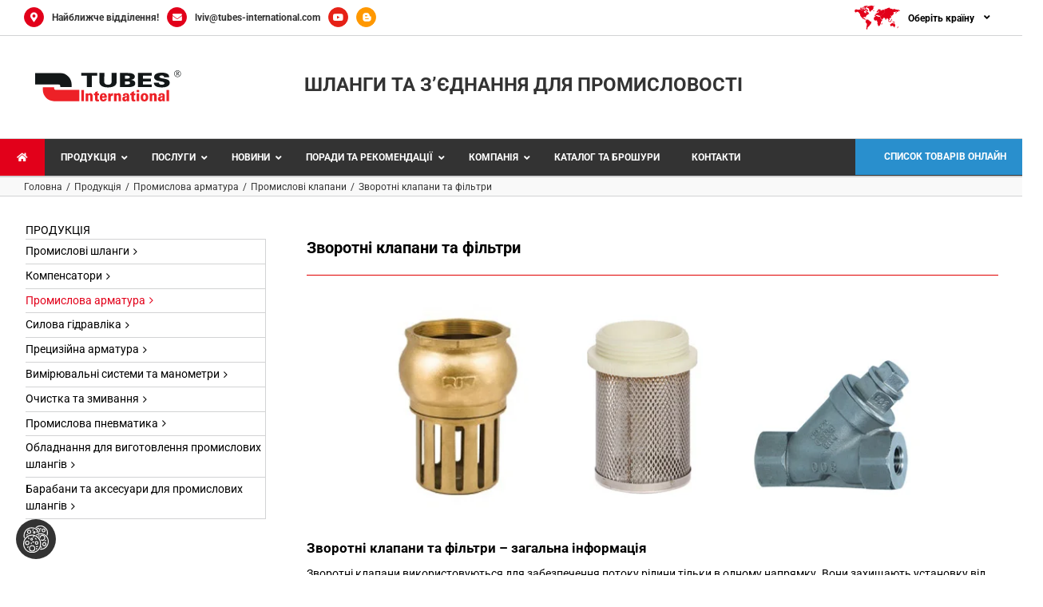

--- FILE ---
content_type: text/html; charset=UTF-8
request_url: https://www.tubes-international.ua/produktsiya/promyslova-armatura/promyslovi-klapany/zvorotni-klapany-ta-filtry/
body_size: 70142
content:
<!DOCTYPE html><html class="avada-html-layout-boxed avada-html-header-position-top" lang="uk" prefix="og: http://ogp.me/ns# fb: http://ogp.me/ns/fb#" prefix="og: https://ogp.me/ns#"><head><script data-no-optimize="1">var litespeed_docref=sessionStorage.getItem("litespeed_docref");litespeed_docref&&(Object.defineProperty(document,"referrer",{get:function(){return litespeed_docref}}),sessionStorage.removeItem("litespeed_docref"));</script> <meta http-equiv="X-UA-Compatible" content="IE=edge" /><meta http-equiv="Content-Type" content="text/html; charset=utf-8"/><meta name="viewport" content="width=device-width, initial-scale=1" />
 <script data-cfasync="false" data-pagespeed-no-defer>var gtm4wp_datalayer_name = "dataLayer";
	var dataLayer = dataLayer || [];</script> <title>Зворотні клапани та фільтри - Tubes International</title><meta name="description" content="Зворотні клапани (кульові, засувні, мембранні, діафрагмові) та сітчасті фільтри для промислового використання. Для повітря, газів, води, хімікатів, нафтопродуктів. Зворотні клапани з нержавної сталі та латуні. Дивіться деталі!"/><meta name="robots" content="follow, index, max-snippet:-1, max-video-preview:-1, max-image-preview:large"/><link rel="canonical" href="https://www.tubes-international.ua/produktsiya/promyslova-armatura/promyslovi-klapany/zvorotni-klapany-ta-filtry/" /><meta property="og:locale" content="uk_UA" /><meta property="og:type" content="article" /><meta property="og:title" content="Зворотні клапани та фільтри - Tubes International" /><meta property="og:description" content="Зворотні клапани (кульові, засувні, мембранні, діафрагмові) та сітчасті фільтри для промислового використання. Для повітря, газів, води, хімікатів, нафтопродуктів. Зворотні клапани з нержавної сталі та латуні. Дивіться деталі!" /><meta property="og:url" content="https://www.tubes-international.ua/produktsiya/promyslova-armatura/promyslovi-klapany/zvorotni-klapany-ta-filtry/" /><meta property="og:site_name" content="Tubes International" /><meta property="og:updated_time" content="2024-10-02T09:38:56+02:00" /><meta property="og:image" content="https://www.tubes-international.ua/wp-content/uploads/2024/10/zawory-zwrotne-i-filtry.jpg" /><meta property="og:image:secure_url" content="https://www.tubes-international.ua/wp-content/uploads/2024/10/zawory-zwrotne-i-filtry.jpg" /><meta property="og:image:width" content="241" /><meta property="og:image:height" content="250" /><meta property="og:image:alt" content="Зворотні клапани та фільтри" /><meta property="og:image:type" content="image/jpeg" /><meta property="article:published_time" content="2020-08-18T14:19:55+02:00" /><meta property="article:modified_time" content="2024-10-02T09:38:56+02:00" /><meta name="twitter:card" content="summary_large_image" /><meta name="twitter:title" content="Зворотні клапани та фільтри - Tubes International" /><meta name="twitter:description" content="Зворотні клапани (кульові, засувні, мембранні, діафрагмові) та сітчасті фільтри для промислового використання. Для повітря, газів, води, хімікатів, нафтопродуктів. Зворотні клапани з нержавної сталі та латуні. Дивіться деталі!" /><meta name="twitter:image" content="https://www.tubes-international.ua/wp-content/uploads/2024/10/zawory-zwrotne-i-filtry.jpg" /> <script type="application/ld+json" class="rank-math-schema-pro">{"@context":"https://schema.org","@graph":[{"@type":"Organization","@id":"https://www.tubes-international.ua/#organization","name":"Tubes International","url":"https://www.tubes-international.ua","logo":{"@type":"ImageObject","@id":"https://www.tubes-international.ua/#logo","url":"https://www.tubes-international.ua/wp-content/uploads/2024/02/logo-tubes-international.svg","contentUrl":"https://www.tubes-international.ua/wp-content/uploads/2024/02/logo-tubes-international.svg","caption":"Tubes International","inLanguage":"uk","width":"211","height":"68"}},{"@type":"WebSite","@id":"https://www.tubes-international.ua/#website","url":"https://www.tubes-international.ua","name":"Tubes International","publisher":{"@id":"https://www.tubes-international.ua/#organization"},"inLanguage":"uk"},{"@type":"ImageObject","@id":"https://www.tubes-international.ua/wp-content/uploads/2024/10/zawory-zwrotne-i-filtry.jpg","url":"https://www.tubes-international.ua/wp-content/uploads/2024/10/zawory-zwrotne-i-filtry.jpg","width":"241","height":"250","inLanguage":"uk"},{"@type":"WebPage","@id":"https://www.tubes-international.ua/produktsiya/promyslova-armatura/promyslovi-klapany/zvorotni-klapany-ta-filtry/#webpage","url":"https://www.tubes-international.ua/produktsiya/promyslova-armatura/promyslovi-klapany/zvorotni-klapany-ta-filtry/","name":"\u0417\u0432\u043e\u0440\u043e\u0442\u043d\u0456 \u043a\u043b\u0430\u043f\u0430\u043d\u0438 \u0442\u0430 \u0444\u0456\u043b\u044c\u0442\u0440\u0438 - Tubes International","datePublished":"2020-08-18T14:19:55+02:00","dateModified":"2024-10-02T09:38:56+02:00","isPartOf":{"@id":"https://www.tubes-international.ua/#website"},"primaryImageOfPage":{"@id":"https://www.tubes-international.ua/wp-content/uploads/2024/10/zawory-zwrotne-i-filtry.jpg"},"inLanguage":"uk"},{"@type":"Person","@id":"https://www.tubes-international.ua/author/d-karolczaktubes-international-com/","name":"d.karolczak@tubes-international.com","url":"https://www.tubes-international.ua/author/d-karolczaktubes-international-com/","image":{"@type":"ImageObject","@id":"https://secure.gravatar.com/avatar/2a125cb78818184bc38aaf0ce86d05a0f0620d5ff10aefad7844870b9c428b9b?s=96&amp;d=mm&amp;r=g","url":"https://secure.gravatar.com/avatar/2a125cb78818184bc38aaf0ce86d05a0f0620d5ff10aefad7844870b9c428b9b?s=96&amp;d=mm&amp;r=g","caption":"d.karolczak@tubes-international.com","inLanguage":"uk"},"sameAs":["https://www.tubes-international.ua"],"worksFor":{"@id":"https://www.tubes-international.ua/#organization"}},{"@type":"Article","headline":"\u0417\u0432\u043e\u0440\u043e\u0442\u043d\u0456 \u043a\u043b\u0430\u043f\u0430\u043d\u0438 \u0442\u0430 \u0444\u0456\u043b\u044c\u0442\u0440\u0438 - Tubes International","datePublished":"2020-08-18T14:19:55+02:00","dateModified":"2024-10-02T09:38:56+02:00","author":{"@id":"https://www.tubes-international.ua/author/d-karolczaktubes-international-com/","name":"d.karolczak@tubes-international.com"},"publisher":{"@id":"https://www.tubes-international.ua/#organization"},"description":"\u0417\u0432\u043e\u0440\u043e\u0442\u043d\u0456 \u043a\u043b\u0430\u043f\u0430\u043d\u0438 (\u043a\u0443\u043b\u044c\u043e\u0432\u0456, \u0437\u0430\u0441\u0443\u0432\u043d\u0456, \u043c\u0435\u043c\u0431\u0440\u0430\u043d\u043d\u0456, \u0434\u0456\u0430\u0444\u0440\u0430\u0433\u043c\u043e\u0432\u0456) \u0442\u0430 \u0441\u0456\u0442\u0447\u0430\u0441\u0442\u0456 \u0444\u0456\u043b\u044c\u0442\u0440\u0438 \u0434\u043b\u044f \u043f\u0440\u043e\u043c\u0438\u0441\u043b\u043e\u0432\u043e\u0433\u043e \u0432\u0438\u043a\u043e\u0440\u0438\u0441\u0442\u0430\u043d\u043d\u044f. \u0414\u043b\u044f \u043f\u043e\u0432\u0456\u0442\u0440\u044f, \u0433\u0430\u0437\u0456\u0432, \u0432\u043e\u0434\u0438, \u0445\u0456\u043c\u0456\u043a\u0430\u0442\u0456\u0432, \u043d\u0430\u0444\u0442\u043e\u043f\u0440\u043e\u0434\u0443\u043a\u0442\u0456\u0432. \u0417\u0432\u043e\u0440\u043e\u0442\u043d\u0456 \u043a\u043b\u0430\u043f\u0430\u043d\u0438 \u0437 \u043d\u0435\u0440\u0436\u0430\u0432\u043d\u043e\u0457 \u0441\u0442\u0430\u043b\u0456 \u0442\u0430 \u043b\u0430\u0442\u0443\u043d\u0456. \u0414\u0438\u0432\u0456\u0442\u044c\u0441\u044f \u0434\u0435\u0442\u0430\u043b\u0456!","name":"\u0417\u0432\u043e\u0440\u043e\u0442\u043d\u0456 \u043a\u043b\u0430\u043f\u0430\u043d\u0438 \u0442\u0430 \u0444\u0456\u043b\u044c\u0442\u0440\u0438 - Tubes International","@id":"https://www.tubes-international.ua/produktsiya/promyslova-armatura/promyslovi-klapany/zvorotni-klapany-ta-filtry/#richSnippet","isPartOf":{"@id":"https://www.tubes-international.ua/produktsiya/promyslova-armatura/promyslovi-klapany/zvorotni-klapany-ta-filtry/#webpage"},"image":{"@id":"https://www.tubes-international.ua/wp-content/uploads/2024/10/zawory-zwrotne-i-filtry.jpg"},"inLanguage":"uk","mainEntityOfPage":{"@id":"https://www.tubes-international.ua/produktsiya/promyslova-armatura/promyslovi-klapany/zvorotni-klapany-ta-filtry/#webpage"}}]}</script> <link rel='dns-prefetch' href='//fonts.googleapis.com' /><link rel="alternate" type="application/rss+xml" title="Tubes International &raquo; стрічка" href="https://www.tubes-international.ua/feed/" /><link rel="alternate" type="application/rss+xml" title="Tubes International &raquo; Канал коментарів" href="https://www.tubes-international.ua/comments/feed/" /><link rel="icon" href="https://www.tubes-international.ua/wp-content/uploads/2024/02/favicon-64x64px_svg.svg" type="image/svg+xml" sizes="any" /><link rel="apple-touch-icon" sizes="180x180" href="https://www.tubes-international.ua/wp-content/uploads/2024/02/favicon-64x64px_svg.svg" type="image/svg+xml"><link rel="icon" sizes="192x192" href="https://www.tubes-international.ua/wp-content/uploads/2024/02/favicon-64x64px_svg.svg" type="image/svg+xml"><meta name="msapplication-TileImage" content="https://www.tubes-international.ua/wp-content/uploads/2024/02/favicon-64x64px_svg.svg" type="image/svg+xml"><link rel="alternate" title="oEmbed (JSON)" type="application/json+oembed" href="https://www.tubes-international.ua/wp-json/oembed/1.0/embed?url=https%3A%2F%2Fwww.tubes-international.ua%2Fproduktsiya%2Fpromyslova-armatura%2Fpromyslovi-klapany%2Fzvorotni-klapany-ta-filtry%2F" /><link rel="alternate" title="oEmbed (XML)" type="text/xml+oembed" href="https://www.tubes-international.ua/wp-json/oembed/1.0/embed?url=https%3A%2F%2Fwww.tubes-international.ua%2Fproduktsiya%2Fpromyslova-armatura%2Fpromyslovi-klapany%2Fzvorotni-klapany-ta-filtry%2F&#038;format=xml" /><meta name="description" content="Зворотні клапани та фільтри
Зворотні клапани та фільтри – загальна інформація
Зворотні клапани використовуються для забезпечення потоку рідини тільки в одному напрямку. Вони захищають установку від зворотного потоку речовини. Зворотні клапани можуть мати різну конструкцію (діафрагма, у вигляді кулі, гриба). Зворотні клапани відкриті з певним перепадом тиску з обох сторін клапана (відкриття"/><meta property="og:locale" content="uk_UA"/><meta property="og:type" content="article"/><meta property="og:site_name" content="Tubes International"/><meta property="og:title" content="Зворотні клапани та фільтри - Tubes International"/><meta property="og:description" content="Зворотні клапани та фільтри
Зворотні клапани та фільтри – загальна інформація
Зворотні клапани використовуються для забезпечення потоку рідини тільки в одному напрямку. Вони захищають установку від зворотного потоку речовини. Зворотні клапани можуть мати різну конструкцію (діафрагма, у вигляді кулі, гриба). Зворотні клапани відкриті з певним перепадом тиску з обох сторін клапана (відкриття"/><meta property="og:url" content="https://www.tubes-international.ua/produktsiya/promyslova-armatura/promyslovi-klapany/zvorotni-klapany-ta-filtry/"/><meta property="article:modified_time" content="2024-10-02T07:38:56+01:00"/><meta property="og:image" content="https://www.tubes-international.ua/wp-content/uploads/2024/10/zawory-zwrotne-i-filtry.jpg"/><meta property="og:image:width" content="241"/><meta property="og:image:height" content="250"/><meta property="og:image:type" content="image/jpeg"/><style id='wp-img-auto-sizes-contain-inline-css' type='text/css'>img:is([sizes=auto i],[sizes^="auto," i]){contain-intrinsic-size:3000px 1500px}
/*# sourceURL=wp-img-auto-sizes-contain-inline-css */</style><style id="litespeed-ccss">.fa-flip-horizontal{-ms-filter:"progid:DXImageTransform.Microsoft.BasicImage(rotation=0, mirror=1)";-webkit-transform:scale(-1,1);-ms-transform:scale(-1,1);transform:scale(-1,1)}:root .fa-flip-horizontal{filter:none}.fa-times:before{content:""}.fa-home:before{content:""}.fa-bars:before{content:""}.fa-envelope:before{content:""}.fa-angle-down:before{content:""}.fa-youtube:before{content:""}ol,ul{box-sizing:border-box}:root{--wp--preset--font-size--normal:16px;--wp--preset--font-size--huge:42px}.screen-reader-text{border:0;clip-path:inset(50%);height:1px;margin:-1px;overflow:hidden;padding:0;position:absolute;width:1px;word-wrap:normal!important}html :where([style*=border-width]){border-style:solid}html :where(img[class*=wp-image-]){height:auto;max-width:100%}:root{--wp--preset--aspect-ratio--square:1;--wp--preset--aspect-ratio--4-3:4/3;--wp--preset--aspect-ratio--3-4:3/4;--wp--preset--aspect-ratio--3-2:3/2;--wp--preset--aspect-ratio--2-3:2/3;--wp--preset--aspect-ratio--16-9:16/9;--wp--preset--aspect-ratio--9-16:9/16;--wp--preset--color--black:#000000;--wp--preset--color--cyan-bluish-gray:#abb8c3;--wp--preset--color--white:#ffffff;--wp--preset--color--pale-pink:#f78da7;--wp--preset--color--vivid-red:#cf2e2e;--wp--preset--color--luminous-vivid-orange:#ff6900;--wp--preset--color--luminous-vivid-amber:#fcb900;--wp--preset--color--light-green-cyan:#7bdcb5;--wp--preset--color--vivid-green-cyan:#00d084;--wp--preset--color--pale-cyan-blue:#8ed1fc;--wp--preset--color--vivid-cyan-blue:#0693e3;--wp--preset--color--vivid-purple:#9b51e0;--wp--preset--color--awb-color-1:#ffffff;--wp--preset--color--awb-color-2:#f9f9f9;--wp--preset--color--awb-color-3:#d2d3d4;--wp--preset--color--awb-color-4:#e2001a;--wp--preset--color--awb-color-5:#747474;--wp--preset--color--awb-color-6:#333333;--wp--preset--color--awb-color-7:#e2001a;--wp--preset--color--awb-color-8:#000000;--wp--preset--color--awb-color-custom-10:#f6f6f6;--wp--preset--color--awb-color-custom-11:#dddddd;--wp--preset--color--awb-color-custom-12:#ebeaea;--wp--preset--color--awb-color-custom-13:rgba(235,234,234,0.8);--wp--preset--color--awb-color-custom-14:#282a2b;--wp--preset--gradient--vivid-cyan-blue-to-vivid-purple:linear-gradient(135deg,rgba(6,147,227,1) 0%,rgb(155,81,224) 100%);--wp--preset--gradient--light-green-cyan-to-vivid-green-cyan:linear-gradient(135deg,rgb(122,220,180) 0%,rgb(0,208,130) 100%);--wp--preset--gradient--luminous-vivid-amber-to-luminous-vivid-orange:linear-gradient(135deg,rgba(252,185,0,1) 0%,rgba(255,105,0,1) 100%);--wp--preset--gradient--luminous-vivid-orange-to-vivid-red:linear-gradient(135deg,rgba(255,105,0,1) 0%,rgb(207,46,46) 100%);--wp--preset--gradient--very-light-gray-to-cyan-bluish-gray:linear-gradient(135deg,rgb(238,238,238) 0%,rgb(169,184,195) 100%);--wp--preset--gradient--cool-to-warm-spectrum:linear-gradient(135deg,rgb(74,234,220) 0%,rgb(151,120,209) 20%,rgb(207,42,186) 40%,rgb(238,44,130) 60%,rgb(251,105,98) 80%,rgb(254,248,76) 100%);--wp--preset--gradient--blush-light-purple:linear-gradient(135deg,rgb(255,206,236) 0%,rgb(152,150,240) 100%);--wp--preset--gradient--blush-bordeaux:linear-gradient(135deg,rgb(254,205,165) 0%,rgb(254,45,45) 50%,rgb(107,0,62) 100%);--wp--preset--gradient--luminous-dusk:linear-gradient(135deg,rgb(255,203,112) 0%,rgb(199,81,192) 50%,rgb(65,88,208) 100%);--wp--preset--gradient--pale-ocean:linear-gradient(135deg,rgb(255,245,203) 0%,rgb(182,227,212) 50%,rgb(51,167,181) 100%);--wp--preset--gradient--electric-grass:linear-gradient(135deg,rgb(202,248,128) 0%,rgb(113,206,126) 100%);--wp--preset--gradient--midnight:linear-gradient(135deg,rgb(2,3,129) 0%,rgb(40,116,252) 100%);--wp--preset--font-size--small:10.5px;--wp--preset--font-size--medium:20px;--wp--preset--font-size--large:21px;--wp--preset--font-size--x-large:42px;--wp--preset--font-size--normal:14px;--wp--preset--font-size--xlarge:28px;--wp--preset--font-size--huge:42px;--wp--preset--spacing--20:0.44rem;--wp--preset--spacing--30:0.67rem;--wp--preset--spacing--40:1rem;--wp--preset--spacing--50:1.5rem;--wp--preset--spacing--60:2.25rem;--wp--preset--spacing--70:3.38rem;--wp--preset--spacing--80:5.06rem;--wp--preset--shadow--natural:6px 6px 9px rgba(0, 0, 0, 0.2);--wp--preset--shadow--deep:12px 12px 50px rgba(0, 0, 0, 0.4);--wp--preset--shadow--sharp:6px 6px 0px rgba(0, 0, 0, 0.2);--wp--preset--shadow--outlined:6px 6px 0px -3px rgba(255, 255, 255, 1), 6px 6px rgba(0, 0, 0, 1);--wp--preset--shadow--crisp:6px 6px 0px rgba(0, 0, 0, 1)}.pum-container,.pum-content,.pum-content+.pum-close,.pum-overlay,.pum-title{background:0 0;border:none;bottom:auto;clear:none;float:none;font-family:inherit;font-size:medium;font-style:normal;font-weight:400;height:auto;left:auto;letter-spacing:normal;line-height:normal;max-height:none;max-width:none;min-height:0;min-width:0;overflow:visible;position:static;right:auto;text-align:left;text-decoration:none;text-indent:0;text-transform:none;top:auto;visibility:visible;white-space:normal;width:auto;z-index:auto}.pum-content,.pum-title{position:relative;z-index:1}.pum-overlay{position:fixed}.pum-overlay{height:100%;width:100%;top:0;left:0;right:0;bottom:0;z-index:1999999999;overflow:initial;display:none}.pum-overlay,.pum-overlay *,.pum-overlay :after,.pum-overlay :before,.pum-overlay:after,.pum-overlay:before{box-sizing:border-box}.pum-container{top:100px;position:absolute;margin-bottom:3em;z-index:1999999999}.pum-container.pum-responsive{left:50%;margin-left:-47.5%;width:95%;height:auto;overflow:visible}@media only screen and (min-width:1024px){.pum-container.pum-responsive.pum-responsive-medium{margin-left:-30%;width:60%}}.pum-container .pum-title{margin-bottom:.5em}.pum-container .pum-content>:last-child{margin-bottom:0}.pum-container .pum-content>:first-child{margin-top:0}.pum-container .pum-content+.pum-close{text-decoration:none;text-align:center;line-height:1;position:absolute;min-width:1em;z-index:2;background-color:#fff0}.pum-theme-59359,.pum-theme-test2{background-color:rgb(255 255 255/.8)}.pum-theme-59359 .pum-container,.pum-theme-test2 .pum-container{padding:20px;border-radius:0;border:1px solid #d2d3d4;box-shadow:1px 1px 3px 0 rgb(2 2 2/.23);background-color:rgb(255 255 255/1)}.pum-theme-59359 .pum-title,.pum-theme-test2 .pum-title{color:#000;text-align:left;text-shadow:0 0 0#fff0;font-family:PT Sans;font-weight:700;font-size:28px;line-height:48px}.pum-theme-59359 .pum-content,.pum-theme-test2 .pum-content{color:#000;font-family:PT Sans;font-weight:400}.pum-theme-59359 .pum-content+.pum-close,.pum-theme-test2 .pum-content+.pum-close{position:absolute;height:auto;width:29px;left:auto;right:0;bottom:auto;top:0;padding:11px;color:#fff;font-family:inherit;font-weight:700;font-size:12px;line-height:8px;border:1px none #fff;border-radius:0;box-shadow:1px 1px 3px 0#fff0;text-shadow:0 0 0#fff0;background-color:rgb(226 0 26/1)}#pum-141731{z-index:1999999999}.ubermenu,.ubermenu .ubermenu-column,.ubermenu .ubermenu-icon,.ubermenu .ubermenu-image,.ubermenu .ubermenu-item,.ubermenu .ubermenu-nav,.ubermenu .ubermenu-submenu,.ubermenu .ubermenu-tabs,.ubermenu .ubermenu-target,.ubermenu-responsive-toggle{margin:0;padding:0;left:auto;right:auto;top:auto;bottom:auto;text-indent:0;clip:auto;position:static;background:0 0;text-transform:none;overflow:visible;z-index:10;-webkit-box-shadow:none;-moz-box-shadow:none;-o-box-shadow:none;box-shadow:none;-webkit-box-sizing:border-box;-moz-box-sizing:border-box;-ms-box-sizing:border-box;-o-box-sizing:border-box;box-sizing:border-box;vertical-align:top;line-height:1.3em;border:none;border-radius:0}.ubermenu,.ubermenu .ubermenu-column,.ubermenu .ubermenu-item,.ubermenu .ubermenu-nav,.ubermenu .ubermenu-submenu,.ubermenu .ubermenu-tabs,.ubermenu .ubermenu-target,.ubermenu-responsive-toggle{height:auto;width:auto;max-height:none;min-height:0}.ubermenu .ubermenu-image,.ubermenu .ubermenu-submenu-drop{-webkit-backface-visibility:hidden;-moz-backface-visibility:hidden;backface-visibility:hidden;-moz-transform:translateZ(0);-webkit-transform:translateZ(0)}.ubermenu{display:block;background:#fff;line-height:1.3em;text-align:left}.ubermenu-bound{position:relative}.ubermenu,.ubermenu-nav{overflow:visible!important;z-index:100}.ubermenu-nav{text-align:inherit}.ubermenu-nav,.ubermenu-submenu{display:block;margin:0;padding:0;list-style:none}.ubermenu-responsive-toggle{display:none;text-decoration:none;max-width:100%}.ubermenu-responsive-toggle .fas{width:1.3em;text-align:center;margin-right:.6em}.ubermenu-responsive-toggle-content-align-left{text-align:left}.ubermenu .ubermenu-mobile-footer,.ubermenu .ubermenu-mobile-header{display:none}.ubermenu-bar-align-full{clear:both}.ubermenu .ubermenu-item{text-align:left;display:inline-block;vertical-align:top}.ubermenu .ubermenu-item-level-0{vertical-align:bottom;-moz-backface-visibility:visible;backface-visibility:visible}.ubermenu .ubermenu-item.ubermenu-item-level-0{float:none}.ubermenu.ubermenu-horizontal .ubermenu-item.ubermenu-align-right{float:right}body:not(.rtl) .ubermenu.ubermenu-horizontal .ubermenu-item-level-0:first-child>.ubermenu-target{border-left:none}.ubermenu .ubermenu-submenu-type-stack>.ubermenu-item-normal>.ubermenu-target,.ubermenu .ubermenu-target,.ubermenu-responsive-toggle{padding:15px 20px}.ubermenu-horizontal .ubermenu-item.ubermenu-item-mini>.ubermenu-target{padding-left:5px;padding-right:5px}.ubermenu .ubermenu-submenu .ubermenu-submenu-type-stack{width:auto}.ubermenu .ubermenu-submenu-type-stack{padding-top:10px;padding-bottom:10px}.ubermenu .ubermenu-item-type-column>.ubermenu-submenu-type-stack{padding-top:0}.ubermenu .ubermenu-item-type-column>.ubermenu-submenu-type-stack>.ubermenu-item-normal:first-child{margin-top:10px}.ubermenu .ubermenu-submenu-type-stack>.ubermenu-item-normal>.ubermenu-target{padding-top:5px;padding-bottom:5px}.ubermenu .ubermenu-target{display:block;text-decoration:none;position:relative}.ubermenu .ubermenu-target-with-image{overflow:hidden}.ubermenu .ubermenu-submenu .ubermenu-target{backface-visibility:hidden}.ubermenu-sub-indicators .ubermenu-has-submenu-drop>.ubermenu-target>.ubermenu-sub-indicator{position:absolute;right:10px;top:50%;margin-top:-6px}.ubermenu-sub-indicators .ubermenu-has-submenu-drop>.ubermenu-target{padding-right:25px}.ubermenu .ubermenu-target-text{display:inline-block;vertical-align:baseline;font-family:inherit;font-weight:inherit;color:inherit}.ubermenu .ubermenu-target-with-image>.ubermenu-target-text{display:block;clear:none}.ubermenu .ubermenu-item.ubermenu-disable-padding>.ubermenu-target{padding:0}.ubermenu.ubermenu-sub-indicators .ubermenu-item.ubermenu-disable-padding.ubermenu-has-submenu-drop>.ubermenu-target{padding-right:30px}.ubermenu .ubermenu-image{display:block;max-width:100%;opacity:1}.ubermenu .ubermenu-image:not(.ubermenu-image-lazyload){height:auto}.ubermenu .ubermenu-image-lazyload{opacity:0}.ubermenu .ubermenu-item-layout-image_left>.ubermenu-target-text{padding-left:50px}.ubermenu .ubermenu-item-layout-image_left>.ubermenu-image{float:left}.ubermenu .ubermenu-icon{width:1.3em;text-align:center;line-height:1em;vertical-align:baseline}.ubermenu .ubermenu-item-notext>.ubermenu-icon{line-height:1.3em}.ubermenu .ubermenu-content-align-left{text-align:left}.ubermenu .ubermenu-content-align-left>.ubermenu-image{display:inline-block}.ubermenu .ubermenu-column{max-width:100%}.ubermenu .ubermenu-item .ubermenu-submenu-drop{position:absolute;z-index:500;top:-10000px;height:0;max-height:0;visibility:hidden;overflow:hidden}.ubermenu .ubermenu-item:not(.ubermenu-active) .ubermenu-submenu-drop{min-height:0!important}.ubermenu .ubermenu-item .ubermenu-submenu-drop{box-shadow:0 0 20px rgb(0 0 0/.15)}.ubermenu .ubermenu-item-level-0>.ubermenu-submenu-drop{clip:rect(0,5000px,5000px,-5000px)}.ubermenu-bound .ubermenu-submenu-type-mega{min-width:50%}.ubermenu .ubermenu-submenu-drop.ubermenu-submenu-align-left_edge_item{left:auto}.ubermenu .ubermenu-submenu-drop.ubermenu-submenu-align-full_width{left:0}.ubermenu .ubermenu-submenu-drop.ubermenu-submenu-align-full_width{width:100%}.ubermenu .ubermenu-submenu-type-stack>.ubermenu-item{display:block}.ubermenu .ubermenu-submenu-type-stack>.ubermenu-item.ubermenu-column-auto{width:100%;display:block;float:none;min-width:0}.ubermenu-transition-none .ubermenu-item .ubermenu-submenu-drop{top:auto}.ubermenu-transition-fade .ubermenu-item .ubermenu-submenu-drop{opacity:0;top:auto;margin-top:1px}.ubermenu:not(.ubermenu-transition-slide) .ubermenu-submenu.ubermenu-submenu-type-mega{max-height:600px;overflow-y:auto;-webkit-overflow-scrolling:touch}.ubermenu.ubermenu-disable-submenu-scroll .ubermenu-item>.ubermenu-submenu.ubermenu-submenu-type-mega{overflow:hidden}.ubermenu .ubermenu-submenu-type-flyout>.ubermenu-item{display:block;float:none;position:relative;min-width:150px;clear:both}.ubermenu:not(.ubermenu-transition-slide) .ubermenu-submenu.ubermenu-submenu-type-flyout{max-height:99999px}.ubermenu .ubermenu-submenu .ubermenu-column{display:block;float:left;width:auto}.ubermenu .ubermenu-submenu .ubermenu-column-auto{min-width:100px;width:auto}.ubermenu .ubermenu-nav .ubermenu-column-full{width:100%}.ubermenu .ubermenu-nav .ubermenu-column-1-2{width:50%}.ubermenu .ubermenu-nav .ubermenu-column-1-3{width:33.33%}.ubermenu .ubermenu-nav .ubermenu-column-2-3{width:66.66%}.ubermenu .ubermenu-nav .ubermenu-column-1-4{width:25%}.ubermenu .ubermenu-nav .ubermenu-column-3-4{width:75%}.ubermenu .ubermenu-autoclear>.ubermenu-column-1-3:nth-child(3n+1){clear:both}.ubermenu .ubermenu-tabs{position:relative;width:100%}.ubermenu .ubermenu-tabs-group{border-style:solid}.ubermenu .ubermenu-tab .ubermenu-tab-content-panel{position:absolute;display:none}.ubermenu .ubermenu-tab .ubermenu-tab-content-panel,.ubermenu .ubermenu-tab>.ubermenu-target{border-width:0;border-style:solid}.ubermenu-nojs .ubermenu-tabs-show-default>.ubermenu-tabs-group>.ubermenu-tab:first-child>.ubermenu-tab-content-panel{display:block}.ubermenu .ubermenu-tab-layout-left>.ubermenu-tabs-group{float:left;border-width:0 1px 0 0}.ubermenu .ubermenu-tab-layout-left>.ubermenu-tabs-group>.ubermenu-tab>.ubermenu-tab-content-panel{right:0;top:0}.ubermenu-sub-indicators .ubermenu-tabs.ubermenu-tab-layout-left>.ubermenu-tabs-group>.ubermenu-has-submenu-drop>.ubermenu-target>.ubermenu-sub-indicator{transform:rotate(-90deg)}.ubermenu .ubermenu-column:after,.ubermenu .ubermenu-image:after,.ubermenu .ubermenu-submenu:after,.ubermenu .ubermenu-tabs:after,.ubermenu:after{content:"";display:table;clear:both}.ubermenu{background:0 0}.ubermenu-submenu-drop{background:#fff}@media screen and (max-width:959px){.ubermenu-responsive-toggle{display:block}}.ubermenu-skin-grey-white{font-size:12px;color:#888}.ubermenu-skin-grey-white .ubermenu-target{color:#555}.ubermenu-skin-grey-white.ubermenu-responsive-toggle{background:#222;color:#eee;font-size:12px;text-transform:uppercase;font-weight:700}.ubermenu-skin-grey-white{border:none;background:#222}.ubermenu-skin-grey-white .ubermenu-item-level-0>.ubermenu-target{font-weight:700;color:#d9d9d9;text-transform:uppercase;border-left:none}body:not(.rtl) .ubermenu-skin-grey-white.ubermenu-horizontal .ubermenu-item-level-0:first-child>.ubermenu-target{box-shadow:none}.ubermenu-skin-grey-white .ubermenu-submenu.ubermenu-submenu-drop{background:#f9f9f9;border:1px solid #e0e0e0}.ubermenu-skin-grey-white.ubermenu-horizontal .ubermenu-item-level-0>.ubermenu-submenu-drop{border-top:none}.ubermenu-skin-grey-white .ubermenu-tab-content-panel{background:#f9f9f9}.ubermenu-skin-grey-white .ubermenu-submenu,.ubermenu-skin-grey-white .ubermenu-submenu .ubermenu-target{color:#555}.ubermenu-skin-grey-white .ubermenu-submenu .ubermenu-item-header>.ubermenu-target{font-weight:700;color:#555}.ubermenu-skin-grey-white .ubermenu-submenu .ubermenu-item-header.ubermenu-has-submenu-stack>.ubermenu-target{border-bottom:1px solid #e9e9e9}.ubermenu-skin-grey-white .ubermenu-tabs-group,.ubermenu-skin-grey-white .ubermenu-tab>.ubermenu-target,.ubermenu-skin-grey-white .ubermenu-tab-content-panel{border-color:#eee}.ubermenu-skin-grey-white .ubermenu-submenu-drop{border-bottom-width:3px}.fab,.fas{-moz-osx-font-smoothing:grayscale;-webkit-font-smoothing:antialiased;display:inline-block;font-style:normal;font-variant:normal;text-rendering:auto;line-height:1}.fa-flip-horizontal{-ms-filter:"progid:DXImageTransform.Microsoft.BasicImage(rotation=0, mirror=1)";-webkit-transform:scaleX(-1);transform:scaleX(-1)}:root .fa-flip-horizontal{-webkit-filter:none;filter:none}.fa-angle-down:before{content:""}.fa-bars:before{content:""}.fa-blogger-b:before{content:""}.fa-envelope:before{content:""}.fa-envelope-open-text:before{content:""}.fa-file-download:before{content:""}.fa-home:before{content:""}.fa-map-marked-alt:before{content:""}.fa-map-marker-alt:before{content:""}.fa-times:before{content:""}.fa-youtube:before{content:""}.fas{font-family:"Font Awesome 5 Free";font-weight:900}.fab{font-family:"Font Awesome 5 Brands";font-weight:400}:root{--button_padding:11px 23px}*{box-sizing:border-box}body{margin:0;min-width:320px;-webkit-text-size-adjust:100%;overflow-x:hidden;overflow-y:scroll;color:var(--body_typography-color);font-size:var(--body_typography-font-size,16px);font-family:var(--body_typography-font-family,inherit)}#boxed-wrapper{overflow-x:hidden;overflow-x:clip}#wrapper{overflow:visible}img{border-style:none;vertical-align:top;max-width:100%;height:auto}a{text-decoration:none}#main{padding:55px 10px 45px;clear:both}#content{width:71.1702128%;float:left;min-height:1px}.post-content p{margin:0 0 20px}.fontawesome-icon{display:inline-block;float:left}.fusion-alignleft .fontawesome-icon{float:none}.fontawesome-icon{margin-right:10px}.fontawesome-icon.circle-yes{border-radius:75px;border-width:1px;border-style:solid;background-color:#333;color:#fff;text-align:center;margin-top:2px}#sliders-container{position:relative}.flexslider .slides{margin:0;padding:0;list-style:none;z-index:1000}.flexslider{margin:0;padding:0}.flexslider .slides{overflow:hidden}.flexslider .slides li{display:none;-webkit-backface-visibility:hidden}.flexslider .slides img{width:100%;max-width:100%;display:block}.flexslider .slides:after{content:".";display:block;clear:both;visibility:hidden;line-height:0;height:0}.flexslider .slides{z-index:2}.flexslider{margin:0 0 60px;background-color:#fff0;position:relative}.fusion-row{margin:0 auto}.fusion-row:after,.fusion-row:before{content:" ";display:table}.fusion-row:after{clear:both}.screen-reader-text{border:0;clip:rect(1px,1px,1px,1px);clip-path:inset(50%);height:1px;margin:-1px;overflow:hidden;padding:0;position:absolute!important;width:1px;word-wrap:normal!important}.post-content p{margin-top:0;margin-bottom:20px}.fusion-page-load-link{display:none}.fusion-ubermenu-support .fusion-secondary-main-menu .fusion-row{position:relative}.fusion-ubermenu{overflow:visible;position:static}.avada-html-layout-boxed,.avada-html-layout-boxed body{background-color:var(--bg_color);background-blend-mode:var(--bg-color-overlay)}body{background-image:var(--bg_image);background-repeat:var(--bg_repeat)}#main,.layout-boxed-mode #main,body,html{background-color:var(--content_bg_color)}#main{background-image:var(--content_bg_image);background-repeat:var(--content_bg_repeat)}#toTop{background-color:var(--totop_background);border-radius:4px 4px 0 0;bottom:0;height:35px;position:fixed;text-align:center;width:48px;opacity:0;z-index:100000;line-height:1}#toTop:before{line-height:35px;content:"";-webkit-font-smoothing:antialiased;font-family:awb-icons;font-size:22px;color:var(--totop_icon_color)}.to-top-container #toTop{border-radius:var(--totop_border_radius) var(--totop_border_radius)0 0}.to-top-right #toTop{right:75px}.fusion-header-wrapper{position:relative;z-index:10011}.fusion-header-sticky-height{display:none}.fusion-header{padding-left:30px;padding-right:30px;backface-visibility:hidden}.fusion-header-v4 .fusion-header{border-bottom:1px solid #fff0}.fusion-secondary-header{border-bottom:1px solid #fff0;background-color:var(--header_top_bg_color)}.fusion-secondary-header .fusion-alignleft{float:left;margin-right:0;flex-grow:1}.fusion-secondary-header .fusion-alignright{float:right;margin-left:0;flex-grow:1}.fusion-secondary-header .fusion-alignright>*{float:right}.fusion-secondary-header .fusion-row{display:flex;justify-content:space-between;align-items:center}.fusion-secondary-header .fusion-mobile-nav-holder{width:80%;margin:0 auto}.fusion-contact-info{line-height:43px}.fusion-header-v4 .fusion-header{padding-top:30px;padding-bottom:30px}.fusion-header-v4 .fusion-logo{width:100%;display:flex;flex-wrap:wrap;flex-direction:row;justify-content:space-between;align-items:center}.fusion-header-v4 .fusion-logo:after,.fusion-header-v4 .fusion-logo:before{content:none}.fusion-header-v4 .fusion-logo .fusion-logo-link{float:none}.fusion-header-v4 .fusion-logo .fusion-header-content-3-wrapper{display:flex;flex-wrap:nowrap;flex-direction:row;justify-content:space-between;align-items:center}.fusion-header-v4 .fusion-logo .fusion-header-content-3-wrapper .fusion-header-tagline{order:1}.fusion-header-tagline{margin:0;padding:0;line-height:32px;font-weight:400;font-size:var(--tagline_font_size);color:var(--tagline_font_color)}.fusion-secondary-main-menu{border-bottom:1px solid #fff0;padding-left:30px;padding-right:30px;backface-visibility:hidden}.fusion-secondary-main-menu .fusion-main-menu{float:none}.fusion-header-v4 .fusion-main-menu{float:none}.fusion-logo{display:block;float:left;max-width:100%}.fusion-logo:after,.fusion-logo:before{content:" ";display:table}.fusion-logo:after{clear:both}.fusion-logo a{display:block;max-width:100%}.fusion-logo img{width:auto}.fusion-logo-left.fusion-header-v4 .fusion-logo{float:none;width:auto}.fusion-main-menu{float:right;position:relative;z-index:200;overflow:hidden}.fusion-main-menu ul{list-style:none;margin:0;padding:0}.fusion-main-menu ul a{display:block;box-sizing:content-box}.fusion-main-menu li{float:left;margin:0;padding:0;position:relative}.fusion-secondary-menu{position:relative;z-index:210}.fusion-secondary-menu ul{margin:0;padding:0;list-style:none}.fusion-secondary-menu li{position:relative}.fusion-mobile-nav-holder{display:none;clear:both;color:#333}body:not(.fusion-header-layout-v6) .fusion-header{-webkit-transform:translate3d(0,0,0);-moz-transform:none}.fusion-header-v4 .fusion-header,.fusion-secondary-header,.fusion-secondary-main-menu{border-bottom-color:var(--header_border_color)}.fusion-header-wrapper .fusion-row{padding-left:var(--header_padding-left);padding-right:var(--header_padding-right)}.fusion-header .fusion-row{padding-top:var(--header_padding-top);padding-bottom:var(--header_padding-bottom)}.fusion-top-header .fusion-header{background-color:var(--header_bg_color)}.fusion-header-wrapper .fusion-row{max-width:var(--site_width)}html:not(.avada-has-site-width-percent) #main,html:not(.avada-has-site-width-percent) .fusion-secondary-header{padding-left:30px;padding-right:30px}.fusion-header .fusion-logo{margin:var(--logo_margin-top) var(--logo_margin-right) var(--logo_margin-bottom) var(--logo_margin-left)}body:not(.mobile-logo-pos-right) .fusion-header-v4 .fusion-logo .fusion-header-content-3-wrapper .fusion-header-tagline{order:1}.fusion-secondary-main-menu{background-color:var(--menu_h45_bg_color)}.fusion-secondary-header{color:var(--snav_color);font-size:var(--snav_font_size)}.fusion-secondary-header a{color:var(--snav_color)}.fusion-contact-info{line-height:var(--sec_menu_lh)}:root{--adminbar-height:0px}#main .fusion-row,.fusion-page-title-row{max-width:var(--site_width)}html:not(.avada-has-site-width-percent) #main{padding-left:30px;padding-right:30px}body.layout-boxed-mode{margin-top:var(--margin_offset-top)!important;margin-bottom:var(--margin_offset-bottom)!important}body.layout-boxed-mode #wrapper{width:var(--site_width);max-width:100%;margin:0 auto}body.has-sidebar #main .sidebar{width:var(--sidebar_width)}body.has-sidebar #content{width:calc(100% - var(--sidebar_width) - var(--sidebar_gutter))}#main{padding-left:30px;padding-right:30px;padding-top:var(--main_padding-top);padding-bottom:var(--main_padding-bottom)}.fusion-content-widget-area .widget{margin-bottom:45px;position:relative}.fusion-content-widget-area .widget ul{list-style:none;margin:0;padding:0}.fusion-content-widget-area .widget li{margin:0;padding:0;display:block}.fusion-content-widget-area .widget li a{display:inline}.fusion-content-widget-area .widget li a{color:#838383}.sidebar{width:23.4042553%;float:right}.sidebar .widget{margin-bottom:45px;position:relative}.sidebar .widget ul{list-style:none;margin:0;padding:0}.sidebar .widget li{margin:0;padding:0;display:block}.fusion-widget-area .sub-menu{margin-left:15px}.fusion-widget-area .fusion-vertical-menu-widget .sub-menu{margin-left:0}#wrapper .fusion-vertical-menu-widget .menu{border-right:1px solid #fff0;border-top:1px solid #fff0}#wrapper .fusion-vertical-menu-widget .menu li a{border-bottom:1px solid #fff0;border-right-color:#fff0;padding:8px 0;display:block}#wrapper .fusion-vertical-menu-widget .menu li a .arrow{display:none;vertical-align:middle}#wrapper .fusion-vertical-menu-widget .menu li a .arrow:before{font-family:awb-icons;content:""}#wrapper .fusion-vertical-menu-widget .menu .menu-item-has-children>a>.arrow{display:inline-block;padding:0 5px}#wrapper .fusion-vertical-menu-widget .menu li.current-menu-item>a,#wrapper .fusion-vertical-menu-widget .menu li.current_page_item>a{border-right-color:#65bc7b;border-right:3px solid}#wrapper .fusion-vertical-menu-widget .menu li.menu-item-has-children ul{display:none}#wrapper .fusion-vertical-menu-widget.left .menu{text-align:left}#wrapper .fusion-vertical-menu-widget.left .menu>li>a{padding-left:20px}#wrapper .fusion-vertical-menu-widget.left .menu li a{padding-right:10px}#wrapper .fusion-vertical-menu-widget.left .menu .sub-menu{margin-left:30px}.fusion-vertical-menu-widget ul.menu li a{font-family:var(--nav_typography-font-family);font-weight:var(--nav_typography-font-weight);font-size:var(--nav_typography-font-size);letter-spacing:var(--nav_typography-letter-spacing);text-transform:var(--nav_typography-text-transform)}#main .sidebar:not(.fusion-sticky-sidebar){background-color:var(--sidebar_bg_color)}#main .sidebar{padding:var(--sidebar_padding)}.sidebar .widget .heading .widget-title,.sidebar .widget .widget-title{background-color:var(--sidebar_widget_bg_color);padding:var(--sidebar_widget_bg_color-opaque-padding)}.sidebar .widget .widget-title{font-size:var(--sidew_font_size)}.sidebar .widget .heading h4,.sidebar .widget .widget-title{color:var(--sidebar_heading_color)}#wrapper .fusion-vertical-menu-widget .menu li.current-menu-item>a,#wrapper .fusion-vertical-menu-widget .menu li.current_page_ancestor>a,#wrapper .fusion-widget-area .current-menu-item>a,#wrapper .fusion-widget-area .current-menu-item>a:before,#wrapper .fusion-widget-area .current_page_item>a,#wrapper .fusion-widget-area .current_page_item>a:before{color:var(--primary_color)}#wrapper .fusion-vertical-menu-widget .menu li.current_page_item>a{border-right-color:var(--primary_color);border-left-color:var(--primary_color)}.fusion-content-widget-area .widget li a{color:var(--link_color)}.fusion-page-title-bar{clear:both;padding:0 10px;height:var(--page_title_height);width:100%;background-position:center center;background-repeat:no-repeat;background-origin:border-box;background-color:var(--page_title_bg_color);border-top:1px solid;border-bottom:1px solid;background-image:var(--page_title_bg);border-color:var(--page_title_border_color);background-size:auto}.fusion-page-title-bar .fusion-breadcrumbs{font-size:var(--breadcrumbs_font_size);color:var(--breadcrumbs_text_color)}.fusion-page-title-bar .fusion-breadcrumbs .awb-breadcrumb-sep:after{content:var(--breadcrumbs_separator);margin:0 5px}.fusion-page-title-bar .fusion-breadcrumbs li,.fusion-page-title-bar .fusion-breadcrumbs li a{font-size:var(--breadcrumbs_font_size)}.fusion-page-title-bar .fusion-breadcrumbs a{color:var(--breadcrumbs_text_color)}.fusion-page-title-row{margin:0 auto;height:100%}.fusion-page-title-wrapper{display:flex;align-items:center;justify-content:space-between;position:relative;height:100%;width:100%}.fusion-page-title-secondary{flex-shrink:0;text-align:right}.awb-breadcrumb-list{display:inline-flex;flex-wrap:wrap;list-style:none;margin:0;padding:0}.fusion-page-title-bar-right .fusion-page-title-wrapper{flex-flow:row-reverse}.fusion-page-title-bar-right .fusion-page-title-captions{text-align:right}.fusion-page-title-bar-right .fusion-page-title-secondary{margin-right:10px;text-align:left}html:not(.avada-has-site-width-percent) .fusion-page-title-bar{padding-left:30px;padding-right:30px}body{font-family:var(--body_typography-font-family);font-weight:var(--body_typography-font-weight);letter-spacing:var(--body_typography-letter-spacing);font-style:var(--body_typography-font-style,normal)}body{font-size:var(--body_typography-font-size)}body{line-height:var(--body_typography-line-height)}body{color:var(--body_typography-color)}body a,body a:after,body a:before{color:var(--link_color)}.fusion-title h1,.post-content h1,h1{font-family:var(--h1_typography-font-family);font-weight:var(--h1_typography-font-weight);line-height:var(--h1_typography-line-height);letter-spacing:var(--h1_typography-letter-spacing);text-transform:var(--h1_typography-text-transform);font-style:var(--h1_typography-font-style,normal)}.post-content h1,h1{font-size:var(--h1_typography-font-size)}.post-content h1,.title h1,h1{color:var(--h1_typography-color)}h1{margin-top:var(--h1_typography-margin-top);margin-bottom:var(--h1_typography-margin-bottom)}.post-content h2,h2{font-family:var(--h2_typography-font-family);font-weight:var(--h2_typography-font-weight);line-height:var(--h2_typography-line-height);letter-spacing:var(--h2_typography-letter-spacing);text-transform:var(--h2_typography-text-transform);font-style:var(--h2_typography-font-style,normal)}.post-content h2,h2{font-size:var(--h2_typography-font-size)}h2{color:var(--h2_typography-color)}h2{margin-top:var(--h2_typography-margin-top);margin-bottom:var(--h2_typography-margin-bottom)}.fusion-header-tagline,h3{font-family:var(--h3_typography-font-family);font-weight:var(--h3_typography-font-weight);line-height:var(--h3_typography-line-height);letter-spacing:var(--h3_typography-letter-spacing);text-transform:var(--h3_typography-text-transform);font-style:var(--h3_typography-font-style,normal)}h3{font-size:var(--h3_typography-font-size)}h3{color:var(--h3_typography-color)}h3{margin-top:var(--h3_typography-margin-top);margin-bottom:var(--h3_typography-margin-bottom)}.fusion-widget-area h4,h4{font-family:var(--h4_typography-font-family);font-weight:var(--h4_typography-font-weight);line-height:var(--h4_typography-line-height);letter-spacing:var(--h4_typography-letter-spacing);text-transform:var(--h4_typography-text-transform);font-style:var(--h4_typography-font-style,normal)}h4{line-height:var(--h4_typography-line-height)}.fusion-widget-area h4,h4{font-size:var(--h4_typography-font-size)}.fusion-widget-area h4,h4{color:var(--h4_typography-color)}h4{margin-top:var(--h4_typography-margin-top);margin-bottom:var(--h4_typography-margin-bottom)}.fontawesome-icon{color:var(--icon_color)}.fontawesome-icon.circle-yes{color:var(--icon_color);background-color:var(--icon_circle_color);border-color:var(--icon_border_color);border-radius:50% 50% 50% 50%}.fusion-content-widget-area .widget li a,.fusion-content-widget-area .widget li a:before{border-color:var(--sep_color)}:root{--awb-color1:#ffffff;--awb-color1-h:0;--awb-color1-s:0%;--awb-color1-l:100%;--awb-color1-a:100%;--awb-color2:#f9f9f9;--awb-color2-h:0;--awb-color2-s:0%;--awb-color2-l:98%;--awb-color2-a:100%;--awb-color3:#d2d3d4;--awb-color3-h:210;--awb-color3-s:2%;--awb-color3-l:83%;--awb-color3-a:100%;--awb-color4:#e2001a;--awb-color4-h:353;--awb-color4-s:100%;--awb-color4-l:44%;--awb-color4-a:100%;--awb-color5:#747474;--awb-color5-h:0;--awb-color5-s:0%;--awb-color5-l:45%;--awb-color5-a:100%;--awb-color6:#333333;--awb-color6-h:0;--awb-color6-s:0%;--awb-color6-l:20%;--awb-color6-a:100%;--awb-color7:#e2001a;--awb-color7-h:353;--awb-color7-s:100%;--awb-color7-l:44%;--awb-color7-a:100%;--awb-color8:#000000;--awb-color8-h:0;--awb-color8-s:0%;--awb-color8-l:0%;--awb-color8-a:100%;--awb-custom10:#f6f6f6;--awb-custom10-h:0;--awb-custom10-s:0%;--awb-custom10-l:96%;--awb-custom10-a:100%;--awb-custom11:#dddddd;--awb-custom11-h:0;--awb-custom11-s:0%;--awb-custom11-l:87%;--awb-custom11-a:100%;--awb-custom12:#ebeaea;--awb-custom12-h:0;--awb-custom12-s:2%;--awb-custom12-l:92%;--awb-custom12-a:100%;--awb-custom13:rgba(235,234,234,0.8);--awb-custom13-h:0;--awb-custom13-s:2%;--awb-custom13-l:92%;--awb-custom13-a:80%;--awb-custom14:#282a2b;--awb-custom14-h:200;--awb-custom14-s:4%;--awb-custom14-l:16%;--awb-custom14-a:100%;--awb-typography1-font-family:Inter, Arial, Helvetica, sans-serif;--awb-typography1-font-size:46px;--awb-typography1-font-weight:600;--awb-typography1-font-style:normal;--awb-typography1-line-height:1.2;--awb-typography1-letter-spacing:-0.015em;--awb-typography1-text-transform:none;--awb-typography2-font-family:Inter, Arial, Helvetica, sans-serif;--awb-typography2-font-size:24px;--awb-typography2-font-weight:600;--awb-typography2-font-style:normal;--awb-typography2-line-height:1.1;--awb-typography2-letter-spacing:0px;--awb-typography2-text-transform:none;--awb-typography3-font-family:Inter, Arial, Helvetica, sans-serif;--awb-typography3-font-size:16px;--awb-typography3-font-weight:500;--awb-typography3-font-style:normal;--awb-typography3-line-height:1.2;--awb-typography3-letter-spacing:0.015em;--awb-typography3-text-transform:none;--awb-typography4-font-family:Inter, Arial, Helvetica, sans-serif;--awb-typography4-font-size:16px;--awb-typography4-font-weight:400;--awb-typography4-font-style:normal;--awb-typography4-line-height:1.72;--awb-typography4-letter-spacing:0.015em;--awb-typography4-text-transform:none;--awb-typography5-font-family:Inter, Arial, Helvetica, sans-serif;--awb-typography5-font-size:13px;--awb-typography5-font-weight:400;--awb-typography5-font-style:normal;--awb-typography5-line-height:1.72;--awb-typography5-letter-spacing:0.015em;--awb-typography5-text-transform:none;--site_width:1330px;--site_width-int:1330;--margin_offset-top:0px;--margin_offset-bottom:0px;--margin_offset-top-no-percent:0px;--margin_offset-bottom-no-percent:0px;--main_padding-top:30px;--main_padding-top-or-55px:30px;--main_padding-bottom:30px;--hundredp_padding:0px;--hundredp_padding-fallback_to_zero:0px;--hundredp_padding-fallback_to_zero_px:0px;--hundredp_padding-hundred_percent_negative_margin:-0px;--sidebar_width:25%;--sidebar_gutter:4%;--sidebar_2_1_width:20%;--sidebar_2_2_width:20%;--dual_sidebar_gutter:4%;--grid_main_break_point:1099;--side_header_break_point:999;--content_break_point:800;--typography_sensitivity:0.45;--typography_factor:1.50;--primary_color:#e2001a;--primary_color-85a:rgba(226,0,26,0.85);--primary_color-7a:rgba(226,0,26,0.7);--primary_color-5a:rgba(226,0,26,0.5);--primary_color-35a:rgba(226,0,26,0.35);--primary_color-2a:rgba(226,0,26,0.2);--header_bg_repeat:repeat;--side_header_width:280px;--side_header_width-int:280;--header_padding-top:0px;--header_padding-bottom:0px;--header_padding-left:0px;--header_padding-right:0px;--menu_highlight_background:#a0ce4e;--menu_arrow_size-width:23px;--menu_arrow_size-height:12px;--nav_highlight_border:3px;--nav_padding:45px;--nav_padding-no-zero:45px;--dropdown_menu_top_border_size:3px;--dropdown_menu_width:180px;--mainmenu_dropdown_vertical_padding:0px;--menu_sub_bg_color:#f2efef;--menu_bg_hover_color:#f8f8f8;--menu_sub_sep_color:#dcdadb;--menu_h45_bg_color:#ffffff;--nav_typography-font-family:Roboto, Arial, Helvetica, sans-serif;--nav_typography-font-weight:400;--nav_typography-font-size:14px;--nav_typography-letter-spacing:0px;--nav_typography-color:#333333;--nav_typography-color-65a:rgba(51,51,51,0.65);--nav_typography-color-35a:rgba(51,51,51,0.35);--menu_hover_first_color:#e2001a;--menu_hover_first_color-65a:rgba(226,0,26,0.65);--menu_sub_color:#333333;--nav_dropdown_font_size:13px;--flyout_menu_icon_font_size:20px;--flyout_menu_icon_font_size_px:20px;--snav_font_size:12px;--sec_menu_lh:44px;--header_top_menu_sub_color:#747474;--mobile_menu_icons_top_margin:0px;--mobile_menu_nav_height:29px;--mobile_header_bg_color:#ffffff;--mobile_menu_background_color:#f9f9f9;--mobile_menu_hover_color:#f6f6f6;--mobile_menu_border_color:#d2d3d4;--mobile_menu_toggle_color:#dadada;--mobile_menu_typography-font-family:Roboto;--mobile_menu_typography-font-size:12px;--mobile_menu_typography-font-weight:400;--mobile_menu_typography-line-height:35px;--mobile_menu_typography-letter-spacing:0px;--mobile_menu_typography-color:#333333;--mobile_menu_typography-font-size-30-or-24px:24px;--mobile_menu_typography-font-size-open-submenu:var(--mobile_menu_typography-font-size, 13px);--mobile_menu_font_hover_color:#333333;--menu_icon_size:14px;--logo_alignment:left;--logo_background_color:#a0ce4e;--slidingbar_width:300px;--slidingbar_width-percent_to_vw:300px;--slidingbar_content_padding-top:15px;--slidingbar_content_padding-bottom:15px;--slidingbar_content_padding-left:10px;--slidingbar_content_padding-right:10px;--slidingbar_bg_color:rgba(221,221,221,0.9);--slidingbar_divider_color:#282a2b;--slidingbar_link_color:#bfbfbf;--slidingbar_link_color_hover:#e2001a;--footer_divider_color:#505152;--footer_headings_typography-font-family:Roboto, Arial, Helvetica, sans-serif;--footer_headings_typography-font-size:15px;--footer_headings_typography-font-weight:400;--footer_headings_typography-line-height:1.5;--footer_headings_typography-letter-spacing:0px;--footer_headings_typography-color:#333333;--footer_text_color:#333333;--sidebar_bg_color:rgba(255,255,255,0);--bg_image:none;--bg_repeat:repeat-x;--bg_color:#ffffff;--bg-color-overlay:normal;--bg_pattern:url(//www.tubes-international.ua/wp-content/themes/Avada/assets/images/patterns/pattern1.png);--content_bg_color:#ffffff;--content_bg_image:none;--content_bg_repeat:repeat;--body_typography-font-family:Roboto, Arial, Helvetica, sans-serif;--body_typography-font-size:14px;--base-font-size:14;--body_typography-font-weight:400;--body_typography-line-height:1.54;--body_typography-letter-spacing:0px;--body_typography-color:#000000;--link_color:#000000;--link_color-8a:rgba(0,0,0,0.8);--link_hover_color:#e2001a;--link_hover_color-85a:rgba(226,0,26,0.85);--link_hover_color-7a:rgba(226,0,26,0.7);--link_hover_color-5a:rgba(226,0,26,0.5);--link_hover_color-35a:rgba(226,0,26,0.35);--link_hover_color-2a:rgba(226,0,26,0.2);--awb-link_decoration_line:none;--awb-link_decoration_style:solid;--awb-link_decoration_thickness:1px;--awb-link_decoration_underline_offset:auto;--awb-link_decoration_line_hover:none;--awb-link_decoration_style_hover:solid;--awb-link_decoration_thickness_hover:1px;--awb-link_decoration_underline_offset_hover:auto;--h1_typography-font-family:Roboto, Arial, Helvetica, sans-serif;--h1_typography-font-weight:700;--h1_typography-line-height:1.41;--h1_typography-letter-spacing:0px;--h1_typography-font-size:20px;--h1_typography-color:#000000;--h1_typography-margin-top:10px;--h1_typography-margin-bottom:10px;--h2_typography-font-family:Roboto, Arial, Helvetica, sans-serif;--h2_typography-font-weight:700;--h2_typography-line-height:1.41;--h2_typography-letter-spacing:0px;--h2_typography-font-size:17px;--h2_typography-color:#000000;--h2_typography-margin-top:10px;--h2_typography-margin-bottom:10px;--h3_typography-font-family:Roboto, Arial, Helvetica, sans-serif;--h3_typography-font-weight:400;--h3_typography-line-height:1.5;--h3_typography-letter-spacing:0px;--h3_typography-font-size:15px;--h3_typography-color:#000000;--h3_typography-margin-top:10px;--h3_typography-margin-bottom:10px;--h4_typography-font-family:Roboto, Arial, Helvetica, sans-serif;--h4_typography-font-weight:400;--h4_typography-line-height:1.54;--h4_typography-letter-spacing:0px;--h4_typography-font-size:13px;--h4_typography-color:#000000;--h4_typography-margin-top:0em;--h4_typography-margin-bottom:0em;--h5_typography-font-family:Roboto, Arial, Helvetica, sans-serif;--h5_typography-font-weight:400;--h5_typography-line-height:1.5;--h5_typography-letter-spacing:0px;--h5_typography-font-size:12px;--h5_typography-color:#000000;--h5_typography-margin-top:0em;--h5_typography-margin-bottom:0em;--h6_typography-font-family:Roboto, Arial, Helvetica, sans-serif;--h6_typography-font-weight:400;--h6_typography-line-height:1.55;--h6_typography-letter-spacing:0px;--h6_typography-font-size:11px;--h6_typography-color:#000000;--h6_typography-margin-top:0em;--h6_typography-margin-bottom:0em;--post_title_typography-font-family:Roboto, Arial, Helvetica, sans-serif;--post_title_typography-font-weight:700;--post_title_typography-line-height:27px;--post_title_typography-letter-spacing:0px;--post_title_typography-font-size:18px;--post_title_typography-color:#000000;--post_titles_extras_typography-font-family:Roboto, Arial, Helvetica, sans-serif;--post_titles_extras_typography-font-weight:400;--post_titles_extras_typography-line-height:1.5;--post_titles_extras_typography-letter-spacing:0px;--post_titles_extras_typography-font-size:18px;--post_titles_extras_typography-color:#000000;--blog_archive_grid_column_spacing:100px;--dates_box_color:#eef0f2;--meta_font_size:12px;--portfolio_archive_column_spacing:12px;--portfolio_meta_font_size:13px;--social_bg_color:#f6f6f6;--social_sharing_padding-top:0em;--social_sharing_padding-right:20px;--social_sharing_padding-bottom:0em;--social_sharing_padding-left:20px;--sharing_social_links_icon_color:#bebdbd;--sharing_social_links_box_color:#e8e8e8;--sharing_social_links_boxed_padding:8px;--slider_nav_box_dimensions-width:30px;--slider_nav_box_dimensions-height:30px;--slider_arrow_size:14px;--es_caption_font_size:20px;--form_input_height:29px;--form_input_height-main-menu-search-width:250px;--form_text_size:13px;--form_bg_color:#ffffff;--form_text_color:#333333;--form_text_color-35a:rgba(51,51,51,0.35);--form_border_width-top:1px;--form_border_width-bottom:1px;--form_border_width-left:1px;--form_border_width-right:1px;--form_border_color:#d2d3d4;--form_focus_border_color:#d2d3d4;--form_focus_border_color-5a:rgba(210,211,212,0.5);--form_border_radius:0px;--live_search_results_height:250px;--privacy_bg_color:rgba(0,0,0,0.1);--privacy_color:rgba(0,0,0,0.3);--privacy_bar_padding-top:15px;--privacy_bar_padding-bottom:15px;--privacy_bar_padding-left:30px;--privacy_bar_padding-right:30px;--privacy_bar_bg_color:#363839;--privacy_bar_font_size:13px;--privacy_bar_color:#8c8989;--privacy_bar_link_color:#bfbfbf;--privacy_bar_link_hover_color:#e2001a;--privacy_bar_headings_color:#dddddd;--scrollbar_background:#f2f3f5;--scrollbar_handle:#ffffff;--related_posts_columns:4;--related_posts_column_spacing:48px;--image_rollover_icon_size:15px;--image_rollover_text_color:var(--awb-color8);--pagination_width_height:30px;--pagination_box_padding-width:6px;--pagination_box_padding-height:2px;--pagination_border_width:1px;--pagination_border_radius:0px;--pagination_font_size:13px;--timeline_bg_color:rgba(255,255,255,0);--timeline_bg_color-not-transparent:rgba(255,255,255,1);--timeline_color:var(--awb-color2);--grid_separator_color:var(--awb-color3);--carousel_nav_color:hsla(var(--awb-color8-h),var(--awb-color8-s),var(--awb-color8-l),calc(var(--awb-color8-a) - 30%));--carousel_hover_color:hsla(var(--awb-color5-h),var(--awb-color5-s),var(--awb-color5-l),calc(var(--awb-color5-a) - 20%));--info_bg_color:var(--awb-color1);--info_accent_color:#4a4e57;--danger_bg_color:rgba(219,75,104,0.1);--danger_accent_color:#db4b68;--success_bg_color:rgba(18,184,120,0.1);--success_accent_color:#12b878;--warning_bg_color:rgba(241,174,42,0.1);--warning_accent_color:#f1ae2a;--alert_border_size:1px;--button_padding-top:13px;--button_padding-bottom:13px;--button_padding-left:29px;--button_padding-right:29px;--button_typography-font-family:var(--awb-typography3-font-family);--button_typography-font-weight:var(--awb-typography3-font-weight);--button_typography-letter-spacing:var(--awb-typography3-letter-spacing);--button_typography-font-style:var(--awb-typography3-font-style);--button_font_size:var(--awb-typography3-font-size);--button_line_height:var(--awb-typography3-line-height);--button_text_transform:var(--awb-typography3-text-transform);--button_gradient_top_color:#e2001a;--button_gradient_bottom_color:#e2001a;--button_gradient_top_color_hover:#e2001a;--button_gradient_bottom_color_hover:#e2001a;--button_gradient_start:0%;--button_gradient_end:100%;--button_gradient_angle:180deg;--button_radial_direction:center center;--button_accent_color:var(--awb-color1);--button_accent_hover_color:var(--awb-color1);--button_bevel_color:hsla(var(--awb-color5-h),calc(var(--awb-color5-s) - 5%),calc(var(--awb-color5-l) - 10%),var(--awb-color5-a));--button_box_shadow:none;--button_bevel_color_hover:hsla(var(--awb-color5-h),calc(var(--awb-color5-s) - 5%),calc(var(--awb-color5-l) - 10%),var(--awb-color5-a));--button_border_width-top:0px;--button_border_width-right:0px;--button_border_width-bottom:0px;--button_border_width-left:0px;--button_border_color:var(--awb-color1);--button_border_hover_color:var(--awb-color1);--chart_bg_color:rgba(255,255,255,0);--checklist_icons_color:var(--awb-color1);--checklist_circle_color:var(--awb-color4);--checklist_text_color:var(--awb-color8);--checklist_item_size:16px;--checklist_item_padding-top:0.35em;--checklist_item_padding-bottom:0.35em;--checklist_item_padding-left:0;--checklist_item_padding-right:0;--checklist_divider_color:var(--awb-color3);--checklist_odd_row_bgcolor:rgba(255,255,255,0);--checklist_even_row_bgcolor:rgba(255,255,255,0);--col_margin-top:0px;--col_margin-bottom:20px;--col_spacing:4%;--container_padding_default_top:0px;--container_padding_default_bottom:0px;--container_padding_default_left:0px;--container_padding_default_right:0px;--container_padding_100_top:0px;--container_padding_100_bottom:0px;--container_padding_100_left:30px;--container_padding_100_right:30px;--full_width_bg_color:rgba(255,255,255,0);--full_width_border_sizes_top:0px;--full_width_border_sizes_bottom:0px;--full_width_border_sizes_left:0px;--full_width_border_sizes_right:0px;--full_width_border_color:var(--awb-color3);--content_box_bg_color:rgba(255,255,255,0);--content_box_title_size:24px;--content_box_title_color:var(--awb-color8);--content_box_body_color:var(--awb-color8);--content_box_icon_color:var(--awb-color1);--content_box_hover_animation_accent_color:var(--awb-color4);--countdown_background_color:var(--awb-color5);--countdown_counter_box_spacing:10px;--countdown_counter_box_color:var(--awb-color7);--countdown_counter_padding-top:0.6em;--countdown_counter_padding-right:1.1em;--countdown_counter_padding-bottom:0.6em;--countdown_counter_padding-left:1.1em;--countdown_counter_border_size:0;--countdown_counter_border_color:var(--awb-color7);--countdown_counter_border_radius:4px;--countdown_counter_font_size:18px;--countdown_counter_text_color:var(--awb-color1);--countdown_label_font_size:18px;--countdown_label_color:var(--awb-color1);--countdown_heading_font_size:18px;--countdown_heading_text_color:var(--awb-color1);--countdown_subheading_font_size:14px;--countdown_subheading_text_color:var(--awb-color1);--countdown_link_text_color:var(--awb-color1);--counter_box_color:var(--awb-color5);--counter_box_title_size:50;--counter_box_icon_size:50;--counter_box_body_color:var(--awb-color8);--counter_box_body_size:14;--counter_box_border_color:var(--awb-color3);--flip_boxes_flip_duration:0.8s;--flip_boxes_front_bg:var(--awb-color7);--flip_boxes_front_heading:var(--awb-color2);--flip_boxes_front_text:var(--awb-color3);--flip_boxes_back_bg:var(--awb-color5);--flip_boxes_back_heading:var(--awb-color1);--flip_boxes_back_text:hsla(var(--awb-color1-h),var(--awb-color1-s),var(--awb-color1-l),calc(var(--awb-color1-a) - 20%));--flip_boxes_border_size:1px;--flip_boxes_border_color:rgba(0,0,0,0);--flip_boxes_border_radius:6px;--icon_color:var(--awb-color1);--icon_color_hover:var(--awb-color1);--icon_circle_color:var(--awb-color5);--icon_circle_color_hover:var(--awb-color4);--icon_border_size:#ffffff;--icon_border_color:var(--awb-color8);--icon_border_color_hover:var(--awb-color4);--icon_border_top_l_rad:50%;--icon_border_top_r_rad:50%;--icon_border_bot_r_rad:50%;--icon_border_bot_l_rad:50%;--gallery_border_radius:0px;--before_after_font_size:14;--before_after_accent_color:var(--awb-color1);--before_after_handle_color:var(--awb-color1);--before_after_handle_bg:rgba(255,255,255,0);--before_after_border_size:0;--before_after_border_color:var(--awb-color3);--before_after_border_radius:0px;--popover_heading_bg_color:var(--awb-color2);--popover_content_bg_color:var(--awb-color1);--popover_border_color:var(--awb-color3);--popover_text_color:var(--awb-color8);--pricing_box_color:var(--awb-color4);--progressbar_text_color:var(--awb-color1);--progressbar_height:48px;--progressbar_filled_color:var(--awb-color5);--progressbar_unfilled_color:var(--awb-color2);--progressbar_filled_border_size:0px;--progressbar_filled_border_color:var(--awb-color1);--sep_color:var(--awb-color3);--tabs_bg_color:var(--awb-color1);--tabs_inactive_color:var(--awb-color2);--tabs_border_color:var(--awb-color3);--testimonial_bg_color:var(--awb-color2);--testimonial-border-width-top:0px;--testimonial-border-width-right:0px;--testimonial-border-width-bottom:0px;--testimonial-border-width-left:0px;--testimonial_text_color:var(--awb-color8);--text_columns:1;--text_column_min_width:100px;--text_column_spacing:2em;--text_rule_style:none;--text_user_select:auto;--title_border_color:var(--awb-color3);--title_margin-top:10px;--title_margin-right:0px;--title_margin-bottom:15px;--title_margin-left:0px;--title_margin_mobile-top:10px;--title_margin_mobile-right:0px;--title_margin_mobile-bottom:10px;--title_margin_mobile-left:0px;--accordion_divider_color:#d2d3d4;--accordion_divider_hover_color:#d2d3d4;--accordian_inactive_color:#333333;--accordian_active_color:#e2001a;--faq_accordion_divider_color:#d2d3d4;--faq_accordion_divider_hover_color:#d2d3d4;--faq_accordion_title_typography-font-family:Roboto;--faq_accordion_title_typography-font-size:14px;--faq_accordion_title_typography-font-weight:400;--faq_accordion_title_typography-text-transform:none;--faq_accordion_title_typography-color:#000000;--faq_accordian_icon_color:var(--awb-color1);--faq_accordian_inactive_color:#212934;--faq_accordion_content_typography-font-family:var(--awb-typography4-font-family);--faq_accordion_content_typography-font-size:14px;--faq_accordion_content_typography-font-weight:var(--awb-typography4-font-weight);--faq_accordion_content_typography-text-transform:none;--faq_accordion_content_typography-color:#000000}.fusion-header{--header_bg_color:#ffffff;--archive_header_bg_color:#ffffff}.fusion-header-wrapper{--header_border_color:#d2d3d4}.fusion-secondary-header{--header_top_bg_color:#ffffff;--snav_color:#333}.fusion-header-tagline{--tagline_font_size:16px;--tagline_font_color:#747474}.fusion-header-wrapper{--header_sticky_bg_color:rgba(255,255,255,0.97)}.fusion-main-menu{--header_sticky_menu_color:#333333;--header_sticky_nav_font_size:14px;--nav_height:43px;--mobile_nav_padding:25px;--menu_text_align:left;--menu_thumbnail_size-width:26px;--menu_thumbnail_size-height:14px}.fusion-main-menu{--header_sticky_nav_padding:45px}.fusion-secondary-menu{--topmenu_dropwdown_width:180px;--header_top_first_border_color:#ffffff;--header_top_sub_bg_color:#ffffff;--header_top_menu_bg_hover_color:#f90000;--header_top_menu_sub_sep_color:#e5e5e5;--header_top_menu_sub_hover_color:#333333}.fusion-header{--top-bar-height:calc(44px / 2)}.fusion-logo{--logo_margin-top:0px;--logo_margin-bottom:0px;--logo_margin-left:0px;--logo_margin-right:0px}.fusion-page-title-bar{--page_title_height:25px;--page_title_mobile_height:25px;--page_title_bg_color:#f9f9f9;--page_title_border_color:#d2d3d4;--page_title_font_size:18px;--page_title_line_height:1.41;--page_title_color:#000000;--page_title_subheader_font_size:14px;--page_title_subheader_color:#000000;--page_title_bg:none;--page_title_bg_retina:var(--page_title_bg)}.fusion-page-title-bar,.fusion-breadcrumbs .awb-breadcrumb-sep{--breadcrumbs_separator:"/"}.fusion-page-title-bar,.fusion-breadcrumbs{--breadcrumbs_font_size:12px;--breadcrumbs_text_color:#333333;--breadcrumbs_text_hover_color:#333333}.sidebar{--sidebar_padding:0px;--sidebar_padding-percent_to_vw:0px;--sidebar_widget_bg_color:rgba(255,255,255,0);--sidew_font_size:14px;--sidebar_heading_color:var(--awb-color8)}#toTop{--totop_border_radius:6px;--totop_background:var(--awb-color8);--totop_background_hover:var(--awb-color5);--totop_icon_color:var(--awb-color1);--totop_icon_hover:var(--awb-color1)}body{--awb-alert-border-top-left-radius-default:0px;--awb-alert-border-top-right-radius-default:0px;--awb-alert-border-bottom-right-radius-default:0px;--awb-alert-border-bottom-left-radius-default:0px;--awb-audio-max-width-default:100%;--awb-audio-background-color-default:var(--awb-color8);--awb-audio-accent-color-default:var(--awb-color1);--awb-audio-border-size-default:0;--awb-audio-border-color-default:var(--awb-color1);--awb-audio-border-top-left-radius-default:0px;--awb-audio-border-top-right-radius-default:0px;--awb-audio-border-bottom-right-radius-default:0px;--awb-audio-border-bottom-left-radius-default:0px;--button-border-radius-top-left:0;--button-border-radius-top-right:0;--button-border-radius-bottom-right:0;--button-border-radius-bottom-left:0;--awb-tabs-title-border-top-left-radius-default:0px;--awb-tabs-title-border-top-right-radius-default:0px;--awb-tabs-title-border-bottom-right-radius-default:0px;--awb-tabs-title-border-bottom-left-radius-default:0px;--awb-testimonial-border-style-default:solid;--awb-testimonial-border-color-default:var(--awb-color3);--awb-testimonial-border-top-left-radius-default:0px;--awb-testimonial-border-top-right-radius-default:0px;--awb-testimonial-border-bottom-right-radius-default:0px;--awb-testimonial-border-bottom-left-radius-default:0px;--fusion-video-max-width-default:100%}@media only screen and (max-width:800px){.has-sidebar #content{order:1}.has-sidebar #sidebar{order:2;margin-top:50px}}.fab,.fas{-moz-osx-font-smoothing:grayscale;-webkit-font-smoothing:antialiased;display:inline-block;font-style:normal;font-variant:normal;text-rendering:auto;line-height:1}.fa-flip-horizontal{-webkit-transform:scale(-1,1);transform:scale(-1,1)}:root .fa-flip-horizontal{-webkit-filter:none;filter:none}.fab{font-family:"Font Awesome 5 Brands"}.fas{font-family:"Font Awesome 5 Free";font-weight:900}.fa-angle-down:before{content:""}.fa-bars:before{content:""}.fa-blogger-b:before{content:""}.fa-envelope:before{content:""}.fa-envelope-open-text:before{content:""}.fa-file-download:before{content:""}.fa-home:before{content:""}.fa-map-marked-alt:before{content:""}.fa-map-marker-alt:before{content:""}.fa-times:before{content:""}.fa-youtube:before{content:""}.fusion-breadcrumbs{--awb-margin-top:0;--awb-margin-right:0;--awb-margin-bottom:0;--awb-margin-left:0;--awb-alignment:initial;--awb-font-size:var(--breadcrumbs_font_size);--awb-text-color:var(--breadcrumbs_text_color);--awb-text-hover-color:var(--breadcrumbs_text_hover_color);--awb-breadcrumb-sep:var(--breadcrumbs_separator);color:var(--awb-text-color);margin:var(--awb-margin-top) var(--awb-margin-right) var(--awb-margin-bottom) var(--awb-margin-left);text-align:var(--awb-alignment);font-size:var(--awb-font-size)}.fusion-breadcrumbs .awb-breadcrumb-list{display:inline-flex;flex-wrap:wrap;list-style:none;margin:0;padding:0}.fusion-breadcrumbs .awb-breadcrumb-list li{display:inline-block}.fusion-breadcrumbs .awb-breadcrumb-sep:after{content:var(--awb-breadcrumb-sep);margin:0 5px}.fusion-breadcrumbs a{color:var(--awb-text-color)}.fontawesome-icon.fb-icon-element{--awb-circlecolor:var(--icon_circle_color);--awb-circlecolor-hover:var(--icon_circle_color_hover);--awb-circlebordercolor:var(--icon_border_color);--awb-circlebordercolor-hover:var(--icon_border_color_hover);--awb-iconcolor:var(--icon_color);--awb-iconcolor-hover:var(--icon_color_hover);--awb-font-size:inherit;--awb-height:auto;--awb-width:auto;--awb-line-height:inherit;--awb-circlebordersize:var(--icon_border_size);--awb-border-radius-top-l:var(--icon_border_top_l_rad);--awb-border-radius-top-r:var(--icon_border_top_r_rad);--awb-border-radius-bot-l:var(--icon_border_bot_l_rad);--awb-border-radius-bot-r:var(--icon_border_bot_r_rad);--awb-margin-top:0;--awb-margin-right:10px;--awb-margin-bottom:0;--awb-margin-left:0;--awb-align-self:auto;color:var(--awb-iconcolor);font-size:var(--awb-font-size);margin:var(--awb-margin-top) var(--awb-margin-right) var(--awb-margin-bottom) var(--awb-margin-left);align-self:var(--awb-align-self)}.fontawesome-icon{display:inline-block;float:left;margin-right:10px}.fontawesome-icon.circle-yes{border-radius:50%;background-clip:inherit;border-width:1px;border-style:solid;background-color:#333;color:#fff;text-align:center;margin-top:2px}.awb-menu_v-stacked .menu-item-has-children .awb-menu__sub-a{grid-area:link}.awb-menu_v-stacked .menu-item-has-children .awb-menu__open-nav-submenu_click{grid-area:caret}.awb-menu_v-stacked .menu-item-has-children .awb-menu__sub-ul{grid-area:submenu}.fusion-separator{clear:both;position:relative;z-index:11}.fusion-body .fusion-separator{display:flex;align-items:center}.fusion-body .fusion-separator{--awb-separator-pattern-url:none;--awb-sep-color:transparent;--awb-height:20px;--awb-amount:20px}.fusion-slider-sc{--awb-arrow-position-vertical:50%;--awb-arrow-position-horizontal:0;--awb-arrow-size:var(--slider_arrow_size);--awb-arrow-bgcolor:var(--carousel_nav_color);--awb-arrow-color:#fff;--awb-arrow-hover-bgcolor:var(--carousel_hover_color);--awb-arrow-hover-color:var(--awb-arrow-color);--awb-arrow-border-sizes-top:0;--awb-arrow-border-sizes-right:0;--awb-arrow-border-sizes-bottom:0;--awb-arrow-border-sizes-left:0;--awb-arrow-border-color:transparent;--awb-arrow-border-radius-top-left:0;--awb-arrow-border-radius-top-right:0;--awb-arrow-border-radius-bottom-right:0;--awb-arrow-border-radius-bottom-left:0;--awb-arrow-border-style:none;--awb-arrow-border-hover-color:var(--awb-arrow-border-color);--awb-dots-color:#000;--awb-dots-active-color:var(--carousel_nav_color);--awb-dots-align:center;--awb-dots-size:8px;--awb-dots-active-size:8px;--awb-dots-position-vertical:0;--awb-dots-spacing:4px}.fusion-slider-sc .slides>li:first-child{display:block}.fusion-text{--awb-content-alignment:initial;--awb-font-size:inherit;--awb-line-height:inherit;--awb-letter-spacing:inherit;--awb-text-transform:inherit;--awb-text-color:inherit;--awb-text-font-family:inherit;--awb-text-font-style:inherit;--awb-text-font-weight:inherit;--awb-columns:var(--text_columns, auto);--awb-column-spacing:var(--text_column_spacing, normal);--awb-column-min-width:var(--text_column_min_width, auto);--awb-rule-style:var(--text_rule_style, initial);--awb-margin-top:0;--awb-margin-right:0;--awb-margin-bottom:0;--awb-margin-left:0;--awb-width:auto;--awb-min-width:auto;--awb-max-width:none;text-align:var(--awb-content-alignment);font-size:var(--awb-font-size);line-height:var(--awb-line-height);letter-spacing:var(--awb-letter-spacing);text-transform:var(--awb-text-transform);color:var(--awb-text-color);font-family:var(--awb-text-font-family);font-weight:var(--awb-text-font-weight);font-style:var(--awb-text-font-style);margin:var(--awb-margin-top) var(--awb-margin-right) var(--awb-margin-bottom) var(--awb-margin-left);width:var(--awb-width);min-width:var(--awb-min-width);max-width:var(--awb-max-width)}.fusion-body .fusion-title{--awb-highlight-color:var(--primary_color, #65bc7b);--awb-highlight-top-margin:0;--awb-highlight-animation-duration:1500;--awb-highlight-width:9;--awb-text-color:var(--body_typography-color);--awb-animated-text-color:var(--awb-text-color);--awb-margin-top:var(--title_margin-top);--awb-margin-right:var(--title_margin-right);--awb-margin-bottom:var(--title_margin-bottom);--awb-margin-left:var(--title_margin-left);--awb-link-color:var(--link_color);--awb-link-hover-color:var(--link_hover_color);--awb-sep-color:var(--title_border_color);--awb-font-size:var(--body_typography-font-size);--awb-marquee-direction:normal;--awb-marquee-speed:5000ms;--awb-marquee-translate-x:100%;--awb-marquee-translate-y:0%;margin-top:var(--awb-margin-top);margin-right:var(--awb-margin-right);margin-bottom:var(--awb-margin-bottom);margin-left:var(--awb-margin-left);display:flex;flex-wrap:nowrap;align-items:center;border-bottom-color:var(--awb-sep-color);font-size:var(--awb-font-size)}.fusion-body .fusion-title.fusion-title-size-one{--awb-font-size:var(--h1_typography-font-size);--awb-text-color:var(--h1_typography-color)}.fusion-body .fusion-title h1.title-heading-left{text-align:left}.fusion-body .fusion-title.sep-underline{display:block;padding-bottom:10px;width:100%;border-bottom:1px solid var(--awb-sep-color)}.fusion-body .fusion-title.sep-underline .title-heading-left{padding:0}.fusion-body #wrapper .fusion-title h1{flex-grow:0;padding:0;font-size:1em;color:var(--awb-text-color)}.awb-submenu_v-stacked .menu-item-has-children .awb-submenu__sub-a{grid-area:link}.awb-submenu_v-stacked .menu-item-has-children .awb-submenu__open-nav-submenu_click{grid-area:caret}.awb-submenu_v-stacked .menu-item-has-children .awb-submenu__sub-ul{grid-area:submenu}.fusion-body .fusion-content-tb{--awb-text-font-family:var(--body_typography-font-family);--awb-text-font-weight:var(--body_typography-font-weight);--awb-letter-spacing:var(--body_typography-letter-spacing);--awb-text-font-style:var(--body_typography-font-style, normal);--awb-content-alignment:start;--awb-font-size:var(--body_typography-font-size);--awb-line-height:var(--body_typography-line-height);--awb-text-transform:none;--awb-text-color:var(--body_typography-color);--awb-margin-top:0;--awb-margin-right:0;--awb-margin-bottom:0;--awb-margin-left:0;font-family:var(--awb-text-font-family);font-weight:var(--awb-text-font-weight);font-style:var(--awb-text-font-style);text-align:var(--awb-content-alignment);font-size:var(--awb-font-size);line-height:var(--awb-line-height);letter-spacing:var(--awb-letter-spacing);text-transform:var(--awb-text-transform);color:var(--awb-text-color);margin:var(--awb-margin-top) var(--awb-margin-right) var(--awb-margin-bottom) var(--awb-margin-left)}.clearfix{clear:both}.clearfix,.fusion-clearfix{clear:both}.clearfix:after,.clearfix:before,.fusion-clearfix:after,.fusion-clearfix:before{content:" ";display:table}.clearfix:after,.fusion-clearfix:after{clear:both}.fusion-alignleft{display:inline;float:left;margin-right:15px}.fusion-alignright{display:inline;float:right;margin-left:15px}.fusion-builder-row{width:100%;margin:0 auto}.fusion-builder-row.fusion-builder-row-inner{max-width:100%!important}.fusion-builder-row:after{clear:both;content:" ";display:table}.fusion-fullwidth{position:relative}.fusion-fullwidth .fusion-row{position:relative;z-index:10}.flexslider .slides{margin:0;padding:0;list-style:none;z-index:2}.flexslider{padding:0;background-color:#fff0;position:relative}.fusion-slider-sc:not(.fusion-has-margin) .flexslider{margin:0 0 60px}.flexslider .slides{overflow:hidden}.flexslider .slides li{display:none;-webkit-backface-visibility:hidden;margin:0}.flexslider .slides img{width:100%;max-width:100%;display:block}.flexslider .slides:after{content:".";display:block;clear:both;visibility:hidden;line-height:0;height:0}.fusion-fullwidth{--awb-background-color:var(--full_width_bg_color);--awb-background-image:none;--awb-background-position:center center;--awb-background-size:auto;--awb-background-repeat:no-repeat;--awb-background-blend-mode:none;--awb-background-size:initial;--awb-box-shadow:none;--awb-border-sizes-top:var(--full_width_border_sizes_top);--awb-border-sizes-right:var(--full_width_border_sizes_right);--awb-border-sizes-bottom:var(--full_width_border_sizes_bottom);--awb-border-sizes-left:var(--full_width_border_sizes_left);--awb-border-color:var(--full_width_border_color);--awb-border-style:solid;--awb-border-radius-top-left:0;--awb-border-radius-top-right:0;--awb-border-radius-bottom-left:0;--awb-border-radius-bottom-right:0;--awb-padding-top:var(--container_padding_default_top, 0px);--awb-padding-right:var(--container_padding_default_right, 0px);--awb-padding-bottom:var(--container_padding_default_bottom, 0px);--awb-padding-left:var(--container_padding_default_left, 0px);--awb-margin-top:0;--awb-margin-bottom:0;--awb-min-height:0;--awb-overflow:visible;--awb-z-index:auto;--awb-sticky-background-color:var(--awb-background-color);--awb-sticky-height:var(--awb-min-height);--awb-filter:none;--awb-filter-hover:none;background-color:var(--awb-background-color);background-image:var(--awb-background-image);background-position:var(--awb-background-position);background-repeat:var(--awb-background-repeat);background-blend-mode:var(--awb-background-blend-mode);background-size:var(--awb-background-size);box-shadow:var(--awb-box-shadow);border-width:var(--awb-border-sizes-top) var(--awb-border-sizes-right) var(--awb-border-sizes-bottom) var(--awb-border-sizes-left);border-color:var(--awb-border-color);border-style:var(--awb-border-style);border-radius:var(--awb-border-radius-top-left) var(--awb-border-radius-top-right) var(--awb-border-radius-bottom-right) var(--awb-border-radius-bottom-left);padding:var(--awb-padding-top) var(--awb-padding-right) var(--awb-padding-bottom) var(--awb-padding-left);margin-top:var(--awb-margin-top);margin-bottom:var(--awb-margin-bottom);min-height:var(--awb-min-height);overflow:var(--awb-overflow);z-index:var(--awb-z-index);filter:var(--awb-filter)}#wrapper #main .fullwidth-box .fusion-row{padding-left:0;padding-right:0}.post-content:not(.fusion-post-content),body:not(.side-header) #wrapper{position:relative}.fusion-flex-container{--awb-content-wrap:var(--awb-flex-wrap, wrap);display:flex;justify-content:center}.fusion-flex-container .fusion-row{flex-wrap:wrap;display:flex;flex:1;width:100%}.fusion-flex-container .fusion-row .fusion-builder-row-inner{flex:auto;flex-grow:initial;flex-shrink:initial}.fusion-flex-container .fusion-row:after,.fusion-flex-container .fusion-row:before{content:none}.fusion-flex-container .fusion-row.fusion-flex-content-wrap{flex-wrap:var(--awb-content-wrap)}.fusion-flex-container .fusion-row .fusion-flex-column{display:flex}.fusion-flex-container .fusion-row .fusion-flex-column .fusion-column-wrapper{width:100%}.fusion-flex-container .fusion-row .fusion-flex-column .fusion-column-inner-bg{width:auto;height:auto;left:0;right:0;top:0;bottom:0}.fusion-flex-container .fusion-row .fusion-flex-column .fusion-column-inner-bg .fusion-column-anchor{display:block}.fusion-flex-container .fusion-row .fusion-flex-column .fusion-column-inner-bg .fusion-column-anchor .fusion-column-inner-bg-image{display:block;position:static}.fusion-flex-container .fusion-row .fusion-flex-column .fusion-column-wrapper:not(.fusion-flex-column-wrapper-legacy){display:flex}.fusion-flex-container .fusion-row .fusion-flex-column .fusion-column-wrapper:not(.fusion-flex-column-wrapper-legacy).fusion-content-layout-column{flex-direction:column}.fusion-flex-container .fusion-flex-align-items-flex-start{align-items:flex-start}.fusion-flex-container .fusion-flex-justify-content-flex-start{justify-content:flex-start}.fusion_builder_column,.fusion_builder_column_inner{--awb-z-index:auto;--awb-z-index-hover:var(--awb-z-index);--awb-absolute-top:auto;--awb-absolute-right:auto;--awb-absolute-bottom:auto;--awb-absolute-left:auto;--awb-container-position:relative;--awb-overflow:visible;--awb-inner-bg-overflow:visible;--awb-bg-color:transparent;--awb-bg-color-hover:var(--awb-bg-color);--awb-inner-bg-color:transparent;--awb-bg-position:left top;--awb-inner-bg-position:left top;--awb-bg-image:none;--awb-inner-bg-image:none;--awb-bg-blend:none;--awb-inner-bg-blend:none;--awb-bg-repeat:no-repeat;--awb-inner-bg-repeat:no-repeat;--awb-bg-size:auto auto;--awb-inner-bg-size:auto auto;--awb-border-top:0;--awb-border-right:0;--awb-border-bottom:0;--awb-border-left:0;--awb-border-color:initial;--awb-border-color-hover:var(--awb-border-color);--awb-border-style:solid;--awb-inner-border-top:0;--awb-inner-border-right:0;--awb-inner-border-bottom:0;--awb-inner-border-left:0;--awb-inner-border-color:initial;--awb-inner-border-color-hover:var(--awb-inner-border-color);--awb-inner-border-style:solid;--awb-border-radius:0;--awb-inner-bg-border-radius:0;--awb-liftup-border-radius:0;--awb-box-shadow:none;--awb-inner-bg-box-shadow:none;--awb-padding-top:0;--awb-padding-right:0;--awb-padding-bottom:0;--awb-padding-left:0;--awb-transform:none;--awb-transform-hover:var(--awb-transform);--awb-transform-parent-hover:var(--awb-transform);--awb-transform-origin:50% 50%;--awb-filter:none;--awb-filter-hover:var(--awb-filter);--awb-filter-parent-hover:var(--awb-filter);--awb-col-width:var(--awb-width-large, 33.3333%);--awb-col-order:var(--awb-order-large, 0);--awb-margin-top-large:var(--col_margin-top, 0);--awb-margin-bottom-large:var(--col_margin-bottom, 20px);--awb-spacing-left-large:var(--col_spacing, 4%);--awb-spacing-right-large:var(--col_spacing, 4%);--awb-margin-top:var(--awb-margin-top-large);--awb-margin-bottom:var(--awb-margin-bottom-large);--awb-spacing-left:var(--awb-spacing-left-large);--awb-spacing-right:var(--awb-spacing-right-large);--awb-col-flex-grow:var(--awb-flex-grow, 0);--awb-col-flex-shrink:var(--awb-flex-shrink, 0)}.fusion-layout-column{position:var(--awb-container-position);float:left;margin-top:var(--awb-margin-top);margin-bottom:var(--awb-margin-bottom);z-index:var(--awb-z-index);top:var(--awb-absolute-top);right:var(--awb-absolute-right);bottom:var(--awb-absolute-bottom);left:var(--awb-absolute-left);filter:var(--awb-filter);width:var(--awb-col-width);order:var(--awb-col-order);flex-grow:var(--awb-col-flex-grow);flex-shrink:var(--awb-col-flex-shrink)}.fusion-layout-column .fusion-column-wrapper{background-image:var(--awb-bg-image);background-color:var(--awb-bg-color);background-position:var(--awb-bg-position);background-blend-mode:var(--awb-bg-blend);background-repeat:var(--awb-bg-repeat);background-size:var(--awb-bg-size);border-width:var(--awb-border-top) var(--awb-border-right) var(--awb-border-bottom) var(--awb-border-left);border-color:var(--awb-border-color);border-style:var(--awb-border-style);border-radius:var(--awb-border-radius);box-shadow:var(--awb-box-shadow);padding:var(--awb-padding-top) var(--awb-padding-right) var(--awb-padding-bottom) var(--awb-padding-left);overflow:var(--awb-overflow);transform:var(--awb-transform);transform-origin:var(--awb-transform-origin);min-height:1px;min-width:0;margin-left:var(--awb-spacing-left);margin-right:var(--awb-spacing-right)}.fusion-layout-column .fusion-column-inner-bg-image{background-color:var(--awb-inner-bg-color);background-image:var(--awb-inner-bg-image);background-position:var(--awb-inner-bg-position);background-blend-mode:var(--awb-inner-bg-blend);background-repeat:var(--awb-inner-bg-repeat);background-size:var(--awb-inner-bg-size);border-width:var(--awb-inner-border-top) var(--awb-inner-border-right) var(--awb-inner-border-bottom) var(--awb-inner-border-left);border-color:var(--awb-inner-border-color);border-style:var(--awb-inner-border-style);border-radius:var(--awb-border-radius);box-shadow:var(--awb-inner-bg-box-shadow)}.fusion-column-inner-bg-wrapper .fusion-column-wrapper{position:relative;z-index:3}.fusion-column-inner-bg{width:100%;height:100%;position:absolute;top:0;left:0;border-radius:var(--awb-inner-bg-border-radius);overflow:var(--awb-inner-bg-overflow);transform:var(--awb-transform);transform-origin:var(--awb-transform-origin);margin-left:var(--awb-spacing-left);margin-right:var(--awb-spacing-right)}.fusion-column-inner-bg .fusion-column-anchor{width:100%;height:100%}.fusion-column-inner-bg .fusion-column-anchor span{width:100%;height:100%;position:absolute;top:0;left:0}@media only screen and (max-width:1024px){.fusion-fullwidth{--awb-padding-top-medium:var(--awb-padding-top);--awb-padding-right-medium:var(--awb-padding-right);--awb-padding-bottom-medium:var(--awb-padding-bottom);--awb-padding-left-medium:var(--awb-padding-left);--awb-margin-top-medium:var(--awb-margin-top);--awb-margin-bottom-medium:var(--awb-margin-bottom);--awb-min-height-medium:var(--awb-min-height);--awb-sticky-height-medium:var(--awb-min-height-medium);--awb-background-image-medium:var(--awb-background-image);--awb-background-color-medium:var(--awb-background-color);--awb-background-position-medium:var(--awb-background-position);--awb-background-repeat-medium:var(--awb-background-repeat);--awb-background-size-medium:var(--awb-background-size);--awb-background-blend-mode-medium:var(--awb-background-blend-mode);padding:var(--awb-padding-top-medium) var(--awb-padding-right-medium) var(--awb-padding-bottom-medium) var(--awb-padding-left-medium);margin-top:var(--awb-margin-top-medium);margin-bottom:var(--awb-margin-bottom-medium);min-height:var(--awb-min-height-medium);background-image:var(--awb-background-image-medium);background-color:var(--awb-background-color-medium);background-repeat:var(--awb-background-repeat-medium);background-position:var(--awb-background-position-medium);background-size:var(--awb-background-size-medium);background-blend-mode:var(--awb-background-blend-mode-medium)}.fusion-flex-container{--awb-content-wrap:var(--awb-flex-wrap-medium, var(--awb-flex-wrap))}.fusion-flex-container .fusion-flex-content-wrap{flex-wrap:var(--awb-content-wrap)}}@media only screen and (max-width:640px){.fusion-fullwidth{--awb-padding-top-small:var(--awb-padding-top-medium);--awb-padding-right-small:var(--awb-padding-right-medium);--awb-padding-bottom-small:var(--awb-padding-bottom-medium);--awb-padding-left-small:var(--awb-padding-left-medium);--awb-margin-top-small:var(--awb-margin-top-medium);--awb-margin-bottom-small:var(--awb-margin-bottom-medium);--awb-min-height-small:var(--awb-min-height-medium);--awb-sticky-height-small:var(--awb-min-height-small);--awb-background-image-small:var(--awb-background-image-medium);--awb-background-color-small:var(--awb-background-color-medium);--awb-background-repeat-small:var(--awb-background-repeat-medium);--awb-background-position-small:var(--awb-background-position-medium);--awb-background-size-small:var(--awb-background-size-medium);--awb-background-blend-mode-small:var(--awb-background-blend-mode-medium);padding:var(--awb-padding-top-small) var(--awb-padding-right-small) var(--awb-padding-bottom-small) var(--awb-padding-left-small);margin-top:var(--awb-margin-top-small);margin-bottom:var(--awb-margin-bottom-small);min-height:var(--awb-min-height-small);background-image:var(--awb-background-image-small);background-color:var(--awb-background-color-small);background-repeat:var(--awb-background-repeat-small);background-position:var(--awb-background-position-small);background-size:var(--awb-background-size-small);background-blend-mode:var(--awb-background-blend-mode-small)}.fusion-flex-container{--awb-content-wrap:var(--awb-flex-wrap-small, var(--awb-flex-wrap))}.fusion-flex-container .fusion-flex-content-wrap{flex-wrap:var(--awb-content-wrap)}}@media only screen and (max-width:1024px){.fontawesome-icon.fb-icon-element{--awb-md-align-self:var(--awb-align-self);align-self:var(--awb-md-align-self)}}@media only screen and (max-width:640px){.fontawesome-icon.fb-icon-element{--awb-sm-align-self:var(--awb-md-align-self);align-self:var(--awb-sm-align-self)}}@media only screen and (max-width:1024px){.fusion-text{--awb-width-medium:var(--awb-width);--awb-min-width-medium:var(--awb-min-width);--awb-max-width-medium:var(--awb-max-width);width:var(--awb-width-medium)!important;min-width:var(--awb-min-width-medium)!important;max-width:var(--awb-max-width-medium)!important}}@media only screen and (max-width:640px){.fusion-text{--awb-width-small:var(--awb-width, var(--awb-width-medium));--awb-min-width-small:var(--awb-min-width, var(--awb-min-width-medium));--awb-max-width-small:var(--awb-max-width, var(--awb-max-width-medium));width:var(--awb-width-small)!important;min-width:var(--awb-min-width-small)!important;max-width:var(--awb-max-width-small)!important}}@media only screen and (max-width:1024px){.fusion-title{--awb-margin-top-medium:var(--awb-margin-top);--awb-margin-right-medium:var(--awb-margin-right);--awb-margin-bottom-medium:var(--awb-margin-bottom);--awb-margin-left-medium:var(--awb-margin-left);margin-top:var(--awb-margin-top-medium)!important;margin-right:var(--awb-margin-right-medium)!important;margin-bottom:var(--awb-margin-bottom-medium)!important;margin-left:var(--awb-margin-left-medium)!important}}@media only screen and (max-width:640px){.fusion-title{--awb-margin-top-small:var(--title_margin_mobile-top, var(--awb-margin-top-medium));--awb-margin-right-small:var(--title_margin_mobile-right, var(--awb-margin-right-medium));--awb-margin-bottom-small:var(--title_margin_mobile-bottom, var(--awb-margin-bottom-medium));--awb-margin-left-small:var(--title_margin_mobile-left, var(--awb-margin-left-medium));margin-top:var(--awb-margin-top-small)!important;margin-right:var(--awb-margin-right-small)!important;margin-bottom:var(--awb-margin-bottom-small)!important;margin-left:var(--awb-margin-left-small)!important}}@media only screen and (max-width:1024px){.fusion_builder_column,.fusion_builder_column_inner{--awb-padding-top-medium:var(--awb-padding-top);--awb-padding-right-medium:var(--awb-padding-right);--awb-padding-bottom-medium:var(--awb-padding-bottom);--awb-padding-left-medium:var(--awb-padding-left);--awb-col-width:var(--awb-width-medium, var(--medium-col-default));--awb-col-order:var(--awb-order-medium, var(--awb-order-large));--awb-margin-top-medium:var(--awb-margin-top-large, var(--col_margin-top, 0));--awb-margin-bottom-medium:var(--awb-margin-bottom-large, var(--col_margin-bottom, 20px));--awb-spacing-left-medium:var(--awb-spacing-left-large, 4%);--awb-spacing-right-medium:var(--awb-spacing-right-large, 4%);--awb-col-flex-grow:var(--awb-flex-grow-medium, var(--awb-flex-grow, 0));--awb-col-flex-shrink:var(--awb-flex-shrink-medium, var(--awb-flex-shrink, 0));--awb-margin-top:var(--awb-margin-top-medium);--awb-margin-bottom:var(--awb-margin-bottom-medium);--awb-spacing-left:var(--awb-spacing-left-medium);--awb-spacing-right:var(--awb-spacing-right-medium);--awb-bg-image-medium:var(--awb-bg-image);--awb-bg-color-medium:var(--awb-bg-color);--awb-bg-color-medium-hover:var(--awb-bg-color-hover);--awb-bg-repeat-medium:var(--awb-bg-repeat);--awb-bg-position-medium:var(--awb-bg-position);--awb-bg-size-medium:var(--awb-bg-size);--awb-bg-blend-medium:var(--awb-bg-blend)}.fusion_builder_column .fusion-column-wrapper,.fusion_builder_column_inner .fusion-column-wrapper{padding:var(--awb-padding-top-medium) var(--awb-padding-right-medium) var(--awb-padding-bottom-medium) var(--awb-padding-left-medium);background-image:var(--awb-bg-image-medium);background-color:var(--awb-bg-color-medium);background-repeat:var(--awb-bg-repeat-medium);background-position:var(--awb-bg-position-medium);background-size:var(--awb-bg-size-medium);background-blend-mode:var(--awb-bg-blend-medium)}}@media only screen and (max-width:640px){.fusion_builder_column,.fusion_builder_column_inner{--awb-padding-top-small:var(--awb-padding-top-medium);--awb-padding-right-small:var(--awb-padding-right-medium);--awb-padding-bottom-small:var(--awb-padding-bottom-medium);--awb-padding-left-small:var(--awb-padding-left-medium);--awb-col-width:var(--awb-width-small, var(--small-col-default));--awb-col-order:var(--awb-order-small, var(--awb-order-medium));--awb-spacing-left-small:var(--awb-spacing-left-large, 4%);--awb-spacing-right-small:var(--awb-spacing-right-large, 4%);--awb-margin-top-small:var(--awb-margin-top-medium, var(--awb-margin-top-large, var(--col_margin-top, 0)));--awb-margin-bottom-small:var(--awb-margin-bottom-medium, var(--awb-margin-bottom-large, var(--col_margin-bottom, 20px)));--awb-spacing-left:var(--awb-spacing-left-small);--awb-spacing-right:var(--awb-spacing-right-small);--awb-margin-top:var(--awb-margin-top-small);--awb-margin-bottom:var(--awb-margin-bottom-small);--awb-bg-image-small:var(--awb-bg-image-medium);--awb-bg-color-small:var(--awb-bg-color-medium);--awb-bg-color-small-hover:var(--awb-bg-color-medium-hover);--awb-bg-repeat-small:var(--awb-bg-repeat-medium);--awb-bg-position-small:var(--awb-bg-position-medium);--awb-bg-size-small:var(--awb-bg-size-medium);--awb-bg-blend-small:var(--awb-bg-blend-medium);--awb-col-flex-grow:var(--awb-flex-grow-small, var(--awb-flex-grow, 0));--awb-col-flex-shrink:var(--awb-flex-shrink-small, var(--awb-flex-shrink, 0))}.fusion_builder_column .fusion-column-wrapper,.fusion_builder_column_inner .fusion-column-wrapper{padding:var(--awb-padding-top-small) var(--awb-padding-right-small) var(--awb-padding-bottom-small) var(--awb-padding-left-small);background-image:var(--awb-bg-image-small);background-color:var(--awb-bg-color-small);background-repeat:var(--awb-bg-repeat-small);background-position:var(--awb-bg-position-small);background-size:var(--awb-bg-size-small);background-blend-mode:var(--awb-bg-blend-small)}}@media only screen and (max-width:999px){.fusion-body .fusion-header-wrapper .fusion-header,.fusion-body .fusion-header-wrapper .fusion-secondary-main-menu{background-color:var(--mobile_header_bg_color)}}@media only screen and (max-width:999px){.fusion-header .fusion-row{padding-left:0;padding-right:0}.fusion-header-wrapper .fusion-row{padding-left:0;padding-right:0;max-width:100%}.fusion-header-wrapper .fusion-mobile-menu-design-classic .fusion-contact-info{text-align:center;line-height:normal}.fusion-header-wrapper .fusion-mobile-menu-design-classic .fusion-secondary-menu{display:none}.fusion-header-wrapper .fusion-mobile-menu-design-classic .fusion-header-tagline{float:none;text-align:center;margin-top:10px;line-height:24px;margin-left:auto;margin-right:auto}.fusion-secondary-header{background-color:var(--header_top_bg_color)}.fusion-secondary-header .fusion-row{display:block}.fusion-secondary-header .fusion-alignleft{margin-right:0}.fusion-secondary-header .fusion-alignright{margin-left:0}body.fusion-body .fusion-secondary-header .fusion-alignright>*{float:none}.fusion-mobile-menu-design-classic .fusion-secondary-header{padding:10px}.fusion-mobile-menu-design-classic .fusion-secondary-header .fusion-mobile-nav-holder{margin-top:0}.fusion-mobile-menu-design-classic.fusion-header-v4 .fusion-header{padding-top:20px;padding-bottom:20px}.fusion-mobile-menu-design-classic.fusion-header-v4 .fusion-secondary-main-menu{padding-top:6px;padding-bottom:6px}.fusion-mobile-menu-design-classic.fusion-header-v4 .fusion-main-menu{display:none}.fusion-mobile-menu-design-classic.fusion-header-v4 .fusion-mobile-nav-holder{display:block}.fusion-mobile-menu-design-classic.fusion-header-v4 .fusion-logo,.fusion-mobile-menu-design-classic.fusion-header-v4 .fusion-logo a{float:none;text-align:center;margin:0!important}.fusion-mobile-menu-design-classic.fusion-header-v4 .fusion-logo a{float:none}.fusion-mobile-menu-design-classic .fusion-alignleft{margin-bottom:10px}.fusion-mobile-menu-design-classic .fusion-alignleft,.fusion-mobile-menu-design-classic .fusion-alignright{float:none;width:100%;line-height:normal;display:block}.fusion-header-v4 .fusion-logo{display:block}.fusion-body .fusion-header-wrapper .fusion-main-menu.fusion-ubermenu-mobile{display:block}}@media only screen and (max-width:800px){.fusion-layout-column{margin-left:0!important;margin-right:0!important}.fusion-page-title-row{height:auto}.fusion-page-title-wrapper{flex-wrap:wrap}.fusion-page-title-bar-right .fusion-page-title-captions,.fusion-page-title-bar-right .fusion-page-title-secondary{display:block;float:none;width:100%;line-height:normal}.fusion-page-title-bar-right .fusion-page-title-secondary{text-align:right}.fusion-contact-info{padding:.6em 30px;line-height:1.5em}#wrapper{width:auto!important}.fullwidth-box{background-attachment:scroll!important}#toTop{bottom:30px;border-radius:4px;height:44px;width:44px}#toTop:before{line-height:42px}.to-top-container #toTop{border-radius:var(--totop_border_radius)}.fusion-body .fusion-page-title-bar{height:auto}.fusion-body .fusion-page-title-bar:not(.fusion-tb-page-title-bar){padding-top:5px;padding-bottom:5px}.fusion-body:not(.avada-has-page-title-mobile-height-auto) .fusion-page-title-row{display:flex;align-items:center;width:100%;min-height:calc(var(--page_title_mobile_height) - 10px)}.fusion-body:not(.avada-has-page-title-mobile-height-auto) .fusion-page-title-captions{width:100%}.fusion-body:not(.avada-has-page-title-mobile-height-auto) .fusion-page-title-bar:not(.fusion-tb-page-title-bar){min-height:calc(var(--page_title_mobile_height) - 10px)}.avada-has-breadcrumb-mobile-hidden.fusion-body .avada-page-titlebar-wrapper .fusion-breadcrumbs{display:none}}@media only screen and (max-width:800px){#content{width:100%!important;margin-left:0!important}.sidebar{width:100%!important;float:none!important;margin-left:0!important;clear:both}#main>.fusion-row{display:flex;flex-wrap:wrap}}@media only screen and (max-width:640px){.fusion-body .fusion-page-title-bar{max-height:none}#main,body{background-attachment:scroll!important}#content{width:100%!important;margin-left:0!important}.sidebar{width:100%!important;float:none!important;margin-left:0!important;clear:both}}@media only screen and (max-device-width:640px){#wrapper{width:auto!important}.fullwidth-box{background-attachment:scroll!important}.title{margin-top:0;margin-bottom:20px}#content{width:100%!important;float:none!important;margin-left:0!important;margin-bottom:50px}.sidebar{width:100%!important;float:none!important;margin-left:0!important;clear:both}}@media only screen and (max-width:1099px){.fusion-responsive-typography-calculated{--minFontSize:calc(var(--typography_factor) * var(--base-font-size));--minViewportSize:360;--maxViewportSize:var(--grid_main_break_point);font-size:calc((var(--fontSize)*1px) - (var(--typography_sensitivity)*(var(--fontSize) - var(--minFontSize))*(var(--minViewportSize)*1px - 100vw))/(var(--maxViewportSize) - var(--minViewportSize)) - (var(--fontSize) - var(--minFontSize))*var(--typography_sensitivity)*1px)!important}.fusion-top-header .fusion-responsive-typography-calculated{--side_header_width:0;--side_header_width-int:0}}@media only screen and (max-width:800px){.fusion-responsive-typography-calculated{--maxViewportSize:var(--content_break_point)!important}}.fusion-header{position:relative;Z-INDEX:201}.fusion-secondary-main-menu{padding:0px!important}@media only screen and (max-width:800px){.pum-container{width:100%!important;left:0!important;top:0!important}}@media only screen and (max-width:999px){.ubermenu-main .ubermenu-submenu .ubermenu-item-header>.ubermenu-target{display:none}#usluga{display:block!important;font-weight:bold!important}.fusion-mobile-menu-design-classic.fusion-header-v4 .fusion-logo,.fusion-mobile-menu-design-classic.fusion-header-v4 .fusion-logo a{float:none;text-align:center;margin:0!important}.gsc{width:70%!important;margin:0 15%}.header_email,.header_social{display:none!important}.fusion-secondary-header{padding:10px 0 0 0!important}}@media only screen and (max-width:800px){aside#sidebar{display:none}}.wiersz{font-size:16px}@media only screen and (max-width:900px){.fusion-text.fusion-text p{font-size:14px!important}}.fusion-mobile-nav-holder{display:none!important}.fusion-header-v4 .fusion-logo .fusion-header-content-3-wrapper{display:inherit!important}.ubermenu .ubermenu-item-type-column>.ubermenu-submenu-type-stack>.ubermenu-item-normal:first-child{margin-top:0}.ubermenu .ubermenu-item-type-column>.ubermenu-submenu-type-stack{padding-top:0;padding-bottom:0}.menu li a{padding:4px 2px 4px 0px!important}.flexslider{margin:0 0 0px!important}.ubermenu .ubermenu-item-150983>.ubermenu-target.ubermenu-item-layout-image_left>.ubermenu-target-text{padding-left:50px!important}.fusion-builder-row.fusion-row{max-width:var(--site_width)}@media screen and (min-width:1000px){.ubermenu{display:block!important}.ubermenu-responsive-toggle{display:none}}@media screen and (max-width:999px){.ubermenu-responsive-toggle{display:block}.ubermenu-responsive{width:100%;max-height:600px;visibility:visible;overflow:visible}.ubermenu-responsive.ubermenu{margin:0}.ubermenu-responsive.ubermenu .ubermenu-nav{display:block}.ubermenu-responsive.ubermenu-responsive-collapse{max-height:none;visibility:visible;overflow:visible}.ubermenu-responsive.ubermenu-responsive-collapse{max-height:0;overflow:hidden!important;visibility:hidden}.ubermenu-responsive.ubermenu-responsive-collapse:not(.ubermenu-in-transition){border-top-width:0;border-bottom-width:0}.ubermenu-responsive.ubermenu-responsive-collapse .ubermenu-item .ubermenu-submenu{display:none}.ubermenu-responsive .ubermenu-item-level-0{width:50%}.ubermenu-responsive.ubermenu-responsive-single-column .ubermenu-item-level-0{float:none;clear:both;width:100%}.ubermenu-responsive .ubermenu-item.ubermenu-item-level-0>.ubermenu-target{border:none;box-shadow:none}.ubermenu-responsive .ubermenu-item.ubermenu-has-submenu-flyout{position:static}.ubermenu-responsive .ubermenu-nav .ubermenu-item .ubermenu-submenu.ubermenu-submenu-drop{width:100%;min-width:100%;max-width:100%;top:auto;left:0!important}.ubermenu-responsive .ubermenu-submenu.ubermenu-submenu-type-mega>.ubermenu-item.ubermenu-column{min-height:0;border-left:none;float:left;display:block}.ubermenu.ubermenu-responsive .ubermenu-column,.ubermenu.ubermenu-responsive .ubermenu-column-auto{min-width:50%}.ubermenu.ubermenu-responsive .ubermenu-autoclear>.ubermenu-column{clear:none}.ubermenu.ubermenu-responsive .ubermenu-column:nth-of-type(2n+1){clear:both}.ubermenu.ubermenu-responsive .ubermenu-tabs,.ubermenu.ubermenu-responsive .ubermenu-tabs-group,.ubermenu.ubermenu-responsive .ubermenu-tab,.ubermenu.ubermenu-responsive .ubermenu-tab-content-panel{width:100%;min-width:100%;max-width:100%;left:0}.ubermenu.ubermenu-responsive .ubermenu-tabs,.ubermenu.ubermenu-responsive .ubermenu-tab-content-panel{min-height:0!important}.ubermenu.ubermenu-responsive .ubermenu-tabs{z-index:15}.ubermenu.ubermenu-responsive .ubermenu-tab-content-panel{z-index:20}.ubermenu-responsive .ubermenu-tab{position:relative}.ubermenu-responsive .ubermenu-tab>.ubermenu-target{border-width:0 0 1px 0}.ubermenu-responsive.ubermenu-sub-indicators .ubermenu-tabs>.ubermenu-tabs-group>.ubermenu-tab.ubermenu-has-submenu-drop>.ubermenu-target>.ubermenu-sub-indicator{transform:rotate(0);right:10px;left:auto}.ubermenu-responsive .ubermenu-tabs>.ubermenu-tabs-group>.ubermenu-tab>.ubermenu-tab-content-panel{top:auto;border-width:1px}.ubermenu-responsive .ubermenu-submenu-type-stack .ubermenu-column,.ubermenu-responsive .ubermenu-submenu-type-stack .ubermenu-column-auto{width:100%;max-width:100%}.ubermenu-responsive .ubermenu-item-mini{min-width:0;width:auto;float:left;clear:none!important}.ubermenu.ubermenu-responsive .ubermenu-item-level-0.ubermenu-item-mini{min-width:0;width:auto}.ubermenu.ubermenu-responsive .ubermenu-tabs{position:static}.ubermenu .ubermenu-tabs .ubermenu-tab-content-panel{box-shadow:0 5px 10px rgb(0 0 0/.075)}.ubermenu.ubermenu-mobile-modal{position:fixed;z-index:9999999;opacity:1;top:0;left:0;width:100%;width:100vw;max-width:100%;max-width:100vw;height:100%;height:calc(100vh - calc(100vh - 100%));height:-webkit-fill-available;max-height:calc(100vh - calc(100vh - 100%));max-height:-webkit-fill-available;border:none;box-sizing:border-box;display:flex;flex-direction:column;justify-content:flex-start;overflow-y:auto!important;overflow-x:hidden!important;overscroll-behavior:contain;transform:scale(1)}.ubermenu.ubermenu-mobile-modal.ubermenu-responsive-collapse{overflow:hidden!important;opacity:0;transform:scale(.9);visibility:hidden}.ubermenu.ubermenu-mobile-modal .ubermenu-nav{flex:1;overflow-y:auto!important;overscroll-behavior:contain}.ubermenu.ubermenu-mobile-modal .ubermenu-item-level-0{margin:0}.ubermenu.ubermenu-mobile-modal .ubermenu-mobile-close-button{border:none;background:none;border-radius:0;padding:1em;color:inherit;display:inline-block;text-align:center;font-size:14px}.ubermenu.ubermenu-mobile-modal .ubermenu-mobile-footer .ubermenu-mobile-close-button{width:100%;display:flex;align-items:center;justify-content:center}.ubermenu.ubermenu-mobile-modal .ubermenu-mobile-footer .ubermenu-mobile-close-button .fas.fa-times{margin-right:.2em}.ubermenu .ubermenu-mobile-header,.ubermenu .ubermenu-mobile-footer{display:block;text-align:center;color:inherit}.ubermenu-responsive-toggle{display:block}}@media screen and (max-width:480px){.ubermenu.ubermenu-responsive .ubermenu-item-level-0{width:100%}.ubermenu.ubermenu-responsive .ubermenu-column,.ubermenu.ubermenu-responsive .ubermenu-column-auto{min-width:100%}}.ubermenu-main{background-color:#333;background:-webkit-gradient(linear,left top,left bottom,from(#333333),to(#333333));background:-webkit-linear-gradient(top,#333333,#333333);background:-moz-linear-gradient(top,#333333,#333333);background:-ms-linear-gradient(top,#333333,#333333);background:-o-linear-gradient(top,#333333,#333333);background:linear-gradient(top,#333333,#333333)}.ubermenu-main .ubermenu-item-level-0>.ubermenu-target{text-transform:uppercase;color:#fff}.ubermenu-main .ubermenu-nav .ubermenu-item.ubermenu-item-level-0>.ubermenu-target{font-weight:600}.ubermenu-main .ubermenu-submenu.ubermenu-submenu-drop{color:#0a0a0a}.ubermenu-main .ubermenu-submenu .ubermenu-item-header>.ubermenu-target{color:#0a0a0a}.ubermenu-main .ubermenu-item-normal>.ubermenu-target{color:#0a0a0a}.ubermenu.ubermenu-main .ubermenu-tab>.ubermenu-target{color:#0a0a0a}.ubermenu-main,.ubermenu-main .ubermenu-target,.ubermenu-main .ubermenu-nav .ubermenu-item-level-0 .ubermenu-target,.ubermenu-main div{font-family:"Roboto",sans-serif}.ubermenu-main,.ubermenu-main .ubermenu-target,.ubermenu-main .ubermenu-nav .ubermenu-item-level-0 .ubermenu-target{font:13px}.ubermenu-top-menu.ubermenu-transition-fade .ubermenu-item .ubermenu-submenu-drop{margin-top:0}.ubermenu-top-menu .ubermenu-item-level-0>.ubermenu-target{line-height:12px}.ubermenu-top-menu .ubermenu-item-level-0>.ubermenu-target{text-transform:none}.ubermenu-top-menu .ubermenu-nav .ubermenu-item.ubermenu-item-level-0>.ubermenu-target{font-weight:700}.ubermenu-top-menu,.ubermenu-top-menu .ubermenu-target,.ubermenu-top-menu .ubermenu-nav .ubermenu-item-level-0 .ubermenu-target{font:13px}.ubermenu .ubermenu-item.ubermenu-item-140228>.ubermenu-target{background:#e2001a}.ubermenu .ubermenu-item-140426>.ubermenu-target.ubermenu-item-layout-image_left>.ubermenu-target-text{padding-left:60px}.ubermenu .ubermenu-item-140426>.ubermenu-item-layout-image_left>.ubermenu-target-title{padding-top:14px}.ubermenu .ubermenu-item-140425>.ubermenu-target.ubermenu-item-layout-image_left>.ubermenu-target-text{padding-left:60px}.ubermenu .ubermenu-item-140425>.ubermenu-item-layout-image_left>.ubermenu-target-title{padding-top:14px}.ubermenu .ubermenu-item-140427>.ubermenu-target.ubermenu-item-layout-image_left>.ubermenu-target-text{padding-left:60px}.ubermenu .ubermenu-item-140427>.ubermenu-item-layout-image_left>.ubermenu-target-title{padding-top:14px}.ubermenu .ubermenu-item-140423>.ubermenu-target.ubermenu-item-layout-image_left>.ubermenu-target-text{padding-left:60px}.ubermenu .ubermenu-item-140423>.ubermenu-item-layout-image_left>.ubermenu-target-title{padding-top:14px}.ubermenu .ubermenu-item-140424>.ubermenu-target.ubermenu-item-layout-image_left>.ubermenu-target-text{padding-left:60px}.ubermenu .ubermenu-item-140424>.ubermenu-item-layout-image_left>.ubermenu-target-title{padding-top:14px}.ubermenu .ubermenu-item-140407>.ubermenu-target.ubermenu-item-layout-image_left>.ubermenu-target-text{padding-left:60px}.ubermenu .ubermenu-item-140407>.ubermenu-item-layout-image_left>.ubermenu-target-title{padding-top:14px}.ubermenu .ubermenu-item-140406>.ubermenu-target.ubermenu-item-layout-image_left>.ubermenu-target-text{padding-left:60px}.ubermenu .ubermenu-item-140406>.ubermenu-item-layout-image_left>.ubermenu-target-title{padding-top:14px}.ubermenu .ubermenu-item-140387>.ubermenu-target.ubermenu-item-layout-image_left>.ubermenu-target-text{padding-left:60px}.ubermenu .ubermenu-item-140387>.ubermenu-item-layout-image_left>.ubermenu-target-title{padding-top:14px}.ubermenu .ubermenu-item-140367>.ubermenu-target.ubermenu-item-layout-image_left>.ubermenu-target-text{padding-left:60px}.ubermenu .ubermenu-item-140367>.ubermenu-item-layout-image_left>.ubermenu-target-title{padding-top:14px}.ubermenu .ubermenu-item-140366>.ubermenu-target.ubermenu-item-layout-image_left>.ubermenu-target-text{padding-left:60px}.ubermenu .ubermenu-item-140366>.ubermenu-item-layout-image_left>.ubermenu-target-title{padding-top:14px}.ubermenu .ubermenu-item-140347>.ubermenu-target.ubermenu-item-layout-image_left>.ubermenu-target-text{padding-left:60px}.ubermenu .ubermenu-item-140347>.ubermenu-item-layout-image_left>.ubermenu-target-title{padding-top:14px}.ubermenu .ubermenu-item-140346>.ubermenu-target.ubermenu-item-layout-image_left>.ubermenu-target-text{padding-left:60px}.ubermenu .ubermenu-item-140346>.ubermenu-item-layout-image_left>.ubermenu-target-title{padding-top:14px}.ubermenu .ubermenu-item-140287>.ubermenu-target.ubermenu-item-layout-image_left>.ubermenu-target-text{padding-left:60px}.ubermenu .ubermenu-item-140287>.ubermenu-item-layout-image_left>.ubermenu-target-title{padding-top:14px}.ubermenu .ubermenu-item-140286>.ubermenu-target.ubermenu-item-layout-image_left>.ubermenu-target-text{padding-left:60px}.ubermenu .ubermenu-item-140286>.ubermenu-item-layout-image_left>.ubermenu-target-title{padding-top:14px}.ubermenu .ubermenu-item-140267>.ubermenu-target.ubermenu-item-layout-image_left>.ubermenu-target-text{padding-left:60px}.ubermenu .ubermenu-item-140267>.ubermenu-item-layout-image_left>.ubermenu-target-title{padding-top:14px}.ubermenu .ubermenu-item.ubermenu-item-140209>.ubermenu-target{background:#fff;color:#333}.ubermenu .ubermenu-item.ubermenu-item-140209>.ubermenu-target{padding:5px 10px}.ubermenu .ubermenu-item.ubermenu-item-140210>.ubermenu-target{background:#fff;color:#333}.ubermenu .ubermenu-item.ubermenu-item-140210>.ubermenu-target{padding:5px 10px}.ubermenu .ubermenu-item.ubermenu-item-140211>.ubermenu-target{background:#fff;color:#333}.ubermenu .ubermenu-item.ubermenu-item-140211>.ubermenu-target{padding:5px 10px}.ubermenu .ubermenu-item.ubermenu-item-140212>.ubermenu-target{background:#fff;color:#333}.ubermenu .ubermenu-item.ubermenu-item-140212>.ubermenu-target{padding:5px 10px}.ubermenu .ubermenu-item.ubermenu-item-140213>.ubermenu-target{background:#fff;color:#333}.ubermenu .ubermenu-item.ubermenu-item-140213>.ubermenu-target{padding:5px 10px}.ubermenu .ubermenu-item.ubermenu-item-140230>.ubermenu-target{background:#fff;color:#333}.ubermenu .ubermenu-item.ubermenu-item-140230>.ubermenu-target{padding:5px 10px}.ubermenu .ubermenu-item.ubermenu-item-140232>.ubermenu-target{background:#fff;color:#333}.ubermenu .ubermenu-item.ubermenu-item-140232>.ubermenu-target{padding:5px 10px}.ubermenu .ubermenu-item.ubermenu-item-140233>.ubermenu-target{background:#fff;color:#333}.ubermenu .ubermenu-item.ubermenu-item-140233>.ubermenu-target{padding:5px 10px}.ubermenu .ubermenu-item.ubermenu-item-140244>.ubermenu-target{background:#fff;color:#333}.ubermenu .ubermenu-item.ubermenu-item-140244>.ubermenu-target{padding:5px 10px}.ubermenu .ubermenu-submenu.ubermenu-submenu-id-140208{width:160px;min-width:160px;background-color:#fff}.ubermenu .ubermenu-item-140208>.ubermenu-target.ubermenu-item-layout-image_left>.ubermenu-target-text{padding-left:67px}.ubermenu .ubermenu-item-140208>.ubermenu-item-layout-image_left>.ubermenu-target-title{padding-top:10px}.ubermenu .ubermenu-item.ubermenu-item-140208>.ubermenu-target{background:#fff;color:#000}.ubermenu .ubermenu-item-150983>.ubermenu-target.ubermenu-item-layout-image_left>.ubermenu-target-text{padding-left:33px}.ubermenu .ubermenu-item.ubermenu-item-150983>.ubermenu-target{background:#fff;color:#333}.ubermenu .ubermenu-item.ubermenu-item-150983>.ubermenu-target{padding:5px 10px}@media screen and (max-width:999px){.ubermenu.ubermenu-main .ubermenu-mobile-header>div{width:100%;display:flex;justify-content:flex-start;align-items:center;border-bottom:1px #fff solid}.ubermenu.ubermenu-main .ubermenu-mobile-header img{padding:20px;width:170px}.ubermenu.ubermenu-main .ubermenu-mobile-header .button-mobile{background:#e2001a;color:#fff;padding:.7em 1em;margin-left:auto;margin-right:15px;font-weight:700}.ubermenu-mobile-close-button{font-weight:700}}#avada-vertical-menu-widget-1 li{border-color:#d2d3d4}#avada-vertical-menu-widget-1 .menu{border-right-color:#d2d3d4!important;border-top-color:#d2d3d4!important}#avada-vertical-menu-widget-1 .menu li a{border-bottom-color:#d2d3d4!important}#fusion-vertical-menu-widget-avada-vertical-menu-widget-1-nav ul.menu li a{font-size:14px}</style><link rel="preload" data-asynced="1" data-optimized="2" as="style" onload="this.onload=null;this.rel='stylesheet'" href="https://www.tubes-international.ua/wp-content/litespeed/ucss/b2fab534f1e37c5874db2a117b77c48a.css?ver=89bfd" /><script type="litespeed/javascript">!function(a){"use strict";var b=function(b,c,d){function e(a){return h.body?a():void setTimeout(function(){e(a)})}function f(){i.addEventListener&&i.removeEventListener("load",f),i.media=d||"all"}var g,h=a.document,i=h.createElement("link");if(c)g=c;else{var j=(h.body||h.getElementsByTagName("head")[0]).childNodes;g=j[j.length-1]}var k=h.styleSheets;i.rel="stylesheet",i.href=b,i.media="only x",e(function(){g.parentNode.insertBefore(i,c?g:g.nextSibling)});var l=function(a){for(var b=i.href,c=k.length;c--;)if(k[c].href===b)return a();setTimeout(function(){l(a)})};return i.addEventListener&&i.addEventListener("load",f),i.onloadcssdefined=l,l(f),i};"undefined"!=typeof exports?exports.loadCSS=b:a.loadCSS=b}("undefined"!=typeof global?global:this);!function(a){if(a.loadCSS){var b=loadCSS.relpreload={};if(b.support=function(){try{return a.document.createElement("link").relList.supports("preload")}catch(b){return!1}},b.poly=function(){for(var b=a.document.getElementsByTagName("link"),c=0;c<b.length;c++){var d=b[c];"preload"===d.rel&&"style"===d.getAttribute("as")&&(a.loadCSS(d.href,d,d.getAttribute("media")),d.rel=null)}},!b.support()){b.poly();var c=a.setInterval(b.poly,300);a.addEventListener&&a.addEventListener("load",function(){b.poly(),a.clearInterval(c)}),a.attachEvent&&a.attachEvent("onload",function(){a.clearInterval(c)})}}}(this);</script> <style id='wp-emoji-styles-inline-css' type='text/css'>img.wp-smiley, img.emoji {
		display: inline !important;
		border: none !important;
		box-shadow: none !important;
		height: 1em !important;
		width: 1em !important;
		margin: 0 0.07em !important;
		vertical-align: -0.1em !important;
		background: none !important;
		padding: 0 !important;
	}
/*# sourceURL=wp-emoji-styles-inline-css */</style><style id='global-styles-inline-css' type='text/css'>:root{--wp--preset--aspect-ratio--square: 1;--wp--preset--aspect-ratio--4-3: 4/3;--wp--preset--aspect-ratio--3-4: 3/4;--wp--preset--aspect-ratio--3-2: 3/2;--wp--preset--aspect-ratio--2-3: 2/3;--wp--preset--aspect-ratio--16-9: 16/9;--wp--preset--aspect-ratio--9-16: 9/16;--wp--preset--color--black: #000000;--wp--preset--color--cyan-bluish-gray: #abb8c3;--wp--preset--color--white: #ffffff;--wp--preset--color--pale-pink: #f78da7;--wp--preset--color--vivid-red: #cf2e2e;--wp--preset--color--luminous-vivid-orange: #ff6900;--wp--preset--color--luminous-vivid-amber: #fcb900;--wp--preset--color--light-green-cyan: #7bdcb5;--wp--preset--color--vivid-green-cyan: #00d084;--wp--preset--color--pale-cyan-blue: #8ed1fc;--wp--preset--color--vivid-cyan-blue: #0693e3;--wp--preset--color--vivid-purple: #9b51e0;--wp--preset--color--awb-color-1: #ffffff;--wp--preset--color--awb-color-2: #f9f9f9;--wp--preset--color--awb-color-3: #d2d3d4;--wp--preset--color--awb-color-4: #e2001a;--wp--preset--color--awb-color-5: #747474;--wp--preset--color--awb-color-6: #333333;--wp--preset--color--awb-color-7: #e2001a;--wp--preset--color--awb-color-8: #000000;--wp--preset--color--awb-color-custom-10: #f6f6f6;--wp--preset--color--awb-color-custom-11: #dddddd;--wp--preset--color--awb-color-custom-12: #ebeaea;--wp--preset--color--awb-color-custom-13: rgba(235,234,234,0.8);--wp--preset--color--awb-color-custom-14: #282a2b;--wp--preset--gradient--vivid-cyan-blue-to-vivid-purple: linear-gradient(135deg,rgb(6,147,227) 0%,rgb(155,81,224) 100%);--wp--preset--gradient--light-green-cyan-to-vivid-green-cyan: linear-gradient(135deg,rgb(122,220,180) 0%,rgb(0,208,130) 100%);--wp--preset--gradient--luminous-vivid-amber-to-luminous-vivid-orange: linear-gradient(135deg,rgb(252,185,0) 0%,rgb(255,105,0) 100%);--wp--preset--gradient--luminous-vivid-orange-to-vivid-red: linear-gradient(135deg,rgb(255,105,0) 0%,rgb(207,46,46) 100%);--wp--preset--gradient--very-light-gray-to-cyan-bluish-gray: linear-gradient(135deg,rgb(238,238,238) 0%,rgb(169,184,195) 100%);--wp--preset--gradient--cool-to-warm-spectrum: linear-gradient(135deg,rgb(74,234,220) 0%,rgb(151,120,209) 20%,rgb(207,42,186) 40%,rgb(238,44,130) 60%,rgb(251,105,98) 80%,rgb(254,248,76) 100%);--wp--preset--gradient--blush-light-purple: linear-gradient(135deg,rgb(255,206,236) 0%,rgb(152,150,240) 100%);--wp--preset--gradient--blush-bordeaux: linear-gradient(135deg,rgb(254,205,165) 0%,rgb(254,45,45) 50%,rgb(107,0,62) 100%);--wp--preset--gradient--luminous-dusk: linear-gradient(135deg,rgb(255,203,112) 0%,rgb(199,81,192) 50%,rgb(65,88,208) 100%);--wp--preset--gradient--pale-ocean: linear-gradient(135deg,rgb(255,245,203) 0%,rgb(182,227,212) 50%,rgb(51,167,181) 100%);--wp--preset--gradient--electric-grass: linear-gradient(135deg,rgb(202,248,128) 0%,rgb(113,206,126) 100%);--wp--preset--gradient--midnight: linear-gradient(135deg,rgb(2,3,129) 0%,rgb(40,116,252) 100%);--wp--preset--font-size--small: 10.5px;--wp--preset--font-size--medium: 20px;--wp--preset--font-size--large: 21px;--wp--preset--font-size--x-large: 42px;--wp--preset--font-size--normal: 14px;--wp--preset--font-size--xlarge: 28px;--wp--preset--font-size--huge: 42px;--wp--preset--spacing--20: 0.44rem;--wp--preset--spacing--30: 0.67rem;--wp--preset--spacing--40: 1rem;--wp--preset--spacing--50: 1.5rem;--wp--preset--spacing--60: 2.25rem;--wp--preset--spacing--70: 3.38rem;--wp--preset--spacing--80: 5.06rem;--wp--preset--shadow--natural: 6px 6px 9px rgba(0, 0, 0, 0.2);--wp--preset--shadow--deep: 12px 12px 50px rgba(0, 0, 0, 0.4);--wp--preset--shadow--sharp: 6px 6px 0px rgba(0, 0, 0, 0.2);--wp--preset--shadow--outlined: 6px 6px 0px -3px rgb(255, 255, 255), 6px 6px rgb(0, 0, 0);--wp--preset--shadow--crisp: 6px 6px 0px rgb(0, 0, 0);}:where(.is-layout-flex){gap: 0.5em;}:where(.is-layout-grid){gap: 0.5em;}body .is-layout-flex{display: flex;}.is-layout-flex{flex-wrap: wrap;align-items: center;}.is-layout-flex > :is(*, div){margin: 0;}body .is-layout-grid{display: grid;}.is-layout-grid > :is(*, div){margin: 0;}:where(.wp-block-columns.is-layout-flex){gap: 2em;}:where(.wp-block-columns.is-layout-grid){gap: 2em;}:where(.wp-block-post-template.is-layout-flex){gap: 1.25em;}:where(.wp-block-post-template.is-layout-grid){gap: 1.25em;}.has-black-color{color: var(--wp--preset--color--black) !important;}.has-cyan-bluish-gray-color{color: var(--wp--preset--color--cyan-bluish-gray) !important;}.has-white-color{color: var(--wp--preset--color--white) !important;}.has-pale-pink-color{color: var(--wp--preset--color--pale-pink) !important;}.has-vivid-red-color{color: var(--wp--preset--color--vivid-red) !important;}.has-luminous-vivid-orange-color{color: var(--wp--preset--color--luminous-vivid-orange) !important;}.has-luminous-vivid-amber-color{color: var(--wp--preset--color--luminous-vivid-amber) !important;}.has-light-green-cyan-color{color: var(--wp--preset--color--light-green-cyan) !important;}.has-vivid-green-cyan-color{color: var(--wp--preset--color--vivid-green-cyan) !important;}.has-pale-cyan-blue-color{color: var(--wp--preset--color--pale-cyan-blue) !important;}.has-vivid-cyan-blue-color{color: var(--wp--preset--color--vivid-cyan-blue) !important;}.has-vivid-purple-color{color: var(--wp--preset--color--vivid-purple) !important;}.has-black-background-color{background-color: var(--wp--preset--color--black) !important;}.has-cyan-bluish-gray-background-color{background-color: var(--wp--preset--color--cyan-bluish-gray) !important;}.has-white-background-color{background-color: var(--wp--preset--color--white) !important;}.has-pale-pink-background-color{background-color: var(--wp--preset--color--pale-pink) !important;}.has-vivid-red-background-color{background-color: var(--wp--preset--color--vivid-red) !important;}.has-luminous-vivid-orange-background-color{background-color: var(--wp--preset--color--luminous-vivid-orange) !important;}.has-luminous-vivid-amber-background-color{background-color: var(--wp--preset--color--luminous-vivid-amber) !important;}.has-light-green-cyan-background-color{background-color: var(--wp--preset--color--light-green-cyan) !important;}.has-vivid-green-cyan-background-color{background-color: var(--wp--preset--color--vivid-green-cyan) !important;}.has-pale-cyan-blue-background-color{background-color: var(--wp--preset--color--pale-cyan-blue) !important;}.has-vivid-cyan-blue-background-color{background-color: var(--wp--preset--color--vivid-cyan-blue) !important;}.has-vivid-purple-background-color{background-color: var(--wp--preset--color--vivid-purple) !important;}.has-black-border-color{border-color: var(--wp--preset--color--black) !important;}.has-cyan-bluish-gray-border-color{border-color: var(--wp--preset--color--cyan-bluish-gray) !important;}.has-white-border-color{border-color: var(--wp--preset--color--white) !important;}.has-pale-pink-border-color{border-color: var(--wp--preset--color--pale-pink) !important;}.has-vivid-red-border-color{border-color: var(--wp--preset--color--vivid-red) !important;}.has-luminous-vivid-orange-border-color{border-color: var(--wp--preset--color--luminous-vivid-orange) !important;}.has-luminous-vivid-amber-border-color{border-color: var(--wp--preset--color--luminous-vivid-amber) !important;}.has-light-green-cyan-border-color{border-color: var(--wp--preset--color--light-green-cyan) !important;}.has-vivid-green-cyan-border-color{border-color: var(--wp--preset--color--vivid-green-cyan) !important;}.has-pale-cyan-blue-border-color{border-color: var(--wp--preset--color--pale-cyan-blue) !important;}.has-vivid-cyan-blue-border-color{border-color: var(--wp--preset--color--vivid-cyan-blue) !important;}.has-vivid-purple-border-color{border-color: var(--wp--preset--color--vivid-purple) !important;}.has-vivid-cyan-blue-to-vivid-purple-gradient-background{background: var(--wp--preset--gradient--vivid-cyan-blue-to-vivid-purple) !important;}.has-light-green-cyan-to-vivid-green-cyan-gradient-background{background: var(--wp--preset--gradient--light-green-cyan-to-vivid-green-cyan) !important;}.has-luminous-vivid-amber-to-luminous-vivid-orange-gradient-background{background: var(--wp--preset--gradient--luminous-vivid-amber-to-luminous-vivid-orange) !important;}.has-luminous-vivid-orange-to-vivid-red-gradient-background{background: var(--wp--preset--gradient--luminous-vivid-orange-to-vivid-red) !important;}.has-very-light-gray-to-cyan-bluish-gray-gradient-background{background: var(--wp--preset--gradient--very-light-gray-to-cyan-bluish-gray) !important;}.has-cool-to-warm-spectrum-gradient-background{background: var(--wp--preset--gradient--cool-to-warm-spectrum) !important;}.has-blush-light-purple-gradient-background{background: var(--wp--preset--gradient--blush-light-purple) !important;}.has-blush-bordeaux-gradient-background{background: var(--wp--preset--gradient--blush-bordeaux) !important;}.has-luminous-dusk-gradient-background{background: var(--wp--preset--gradient--luminous-dusk) !important;}.has-pale-ocean-gradient-background{background: var(--wp--preset--gradient--pale-ocean) !important;}.has-electric-grass-gradient-background{background: var(--wp--preset--gradient--electric-grass) !important;}.has-midnight-gradient-background{background: var(--wp--preset--gradient--midnight) !important;}.has-small-font-size{font-size: var(--wp--preset--font-size--small) !important;}.has-medium-font-size{font-size: var(--wp--preset--font-size--medium) !important;}.has-large-font-size{font-size: var(--wp--preset--font-size--large) !important;}.has-x-large-font-size{font-size: var(--wp--preset--font-size--x-large) !important;}
/*# sourceURL=global-styles-inline-css */</style><style id='classic-theme-styles-inline-css' type='text/css'>/*! This file is auto-generated */
.wp-block-button__link{color:#fff;background-color:#32373c;border-radius:9999px;box-shadow:none;text-decoration:none;padding:calc(.667em + 2px) calc(1.333em + 2px);font-size:1.125em}.wp-block-file__button{background:#32373c;color:#fff;text-decoration:none}
/*# sourceURL=/wp-includes/css/classic-themes.min.css */</style><style id='woocommerce-inline-inline-css' type='text/css'>.woocommerce form .form-row .required { visibility: visible; }
/*# sourceURL=woocommerce-inline-inline-css */</style> <script type="litespeed/javascript" data-src="https://www.tubes-international.ua/wp-includes/js/jquery/jquery.min.js?ver=3.7.1" id="jquery-core-js"></script> <link rel="https://api.w.org/" href="https://www.tubes-international.ua/wp-json/" /><link rel="alternate" title="JSON" type="application/json" href="https://www.tubes-international.ua/wp-json/wp/v2/pages/69344" /><link rel="EditURI" type="application/rsd+xml" title="RSD" href="https://www.tubes-international.ua/xmlrpc.php?rsd" /><meta name="generator" content="WordPress 6.9" /><link rel='shortlink' href='https://www.tubes-international.ua/?p=69344' /><style id="ubermenu-custom-generated-css">/** UberMenu Responsive Styles (Breakpoint Setting) **/
@media screen and (min-width: 1000px){
  .ubermenu{ display:block !important; } .ubermenu-responsive .ubermenu-item.ubermenu-hide-desktop{ display:none !important; } .ubermenu-responsive.ubermenu-retractors-responsive .ubermenu-retractor-mobile{ display:none; }  /* Top level items full height */ .ubermenu.ubermenu-horizontal.ubermenu-items-vstretch .ubermenu-nav{   display:flex;   align-items:stretch; } .ubermenu.ubermenu-horizontal.ubermenu-items-vstretch .ubermenu-item.ubermenu-item-level-0{   display:flex;   flex-direction:column; } .ubermenu.ubermenu-horizontal.ubermenu-items-vstretch .ubermenu-item.ubermenu-item-level-0 > .ubermenu-target{   flex:1;   display:flex;   align-items:center; flex-wrap:wrap; } .ubermenu.ubermenu-horizontal.ubermenu-items-vstretch .ubermenu-item.ubermenu-item-level-0 > .ubermenu-target > .ubermenu-target-divider{ position:static; flex-basis:100%; } .ubermenu.ubermenu-horizontal.ubermenu-items-vstretch .ubermenu-item.ubermenu-item-level-0 > .ubermenu-target.ubermenu-item-layout-image_left > .ubermenu-target-text{ padding-left:1em; } .ubermenu.ubermenu-horizontal.ubermenu-items-vstretch .ubermenu-item.ubermenu-item-level-0 > .ubermenu-target.ubermenu-item-layout-image_right > .ubermenu-target-text{ padding-right:1em; } .ubermenu.ubermenu-horizontal.ubermenu-items-vstretch .ubermenu-item.ubermenu-item-level-0 > .ubermenu-target.ubermenu-item-layout-image_above, .ubermenu.ubermenu-horizontal.ubermenu-items-vstretch .ubermenu-item.ubermenu-item-level-0 > .ubermenu-target.ubermenu-item-layout-image_below{ flex-direction:column; } .ubermenu.ubermenu-horizontal.ubermenu-items-vstretch .ubermenu-item.ubermenu-item-level-0 > .ubermenu-submenu-drop{   top:100%; } .ubermenu.ubermenu-horizontal.ubermenu-items-vstretch .ubermenu-item-level-0:not(.ubermenu-align-right) + .ubermenu-item.ubermenu-align-right{ margin-left:auto; } .ubermenu.ubermenu-horizontal.ubermenu-items-vstretch .ubermenu-item.ubermenu-item-level-0 > .ubermenu-target.ubermenu-content-align-left{   justify-content:flex-start; } .ubermenu.ubermenu-horizontal.ubermenu-items-vstretch .ubermenu-item.ubermenu-item-level-0 > .ubermenu-target.ubermenu-content-align-center{   justify-content:center; } .ubermenu.ubermenu-horizontal.ubermenu-items-vstretch .ubermenu-item.ubermenu-item-level-0 > .ubermenu-target.ubermenu-content-align-right{   justify-content:flex-end; }  /* Force current submenu always open but below others */ .ubermenu-force-current-submenu .ubermenu-item-level-0.ubermenu-current-menu-item > .ubermenu-submenu-drop, .ubermenu-force-current-submenu .ubermenu-item-level-0.ubermenu-current-menu-ancestor > .ubermenu-submenu-drop {     display: block!important;     opacity: 1!important;     visibility: visible!important;     margin: 0!important;     top: auto!important;     height: auto;     z-index:19; }   /* Invert Horizontal menu to make subs go up */ .ubermenu-invert.ubermenu-horizontal .ubermenu-item-level-0 > .ubermenu-submenu-drop, .ubermenu-invert.ubermenu-horizontal.ubermenu-items-vstretch .ubermenu-item.ubermenu-item-level-0>.ubermenu-submenu-drop{  top:auto;  bottom:100%; } .ubermenu-invert.ubermenu-horizontal.ubermenu-sub-indicators .ubermenu-item-level-0.ubermenu-has-submenu-drop > .ubermenu-target > .ubermenu-sub-indicator{ transform:rotate(180deg); } /* Make second level flyouts fly up */ .ubermenu-invert.ubermenu-horizontal .ubermenu-submenu .ubermenu-item.ubermenu-active > .ubermenu-submenu-type-flyout{     top:auto;     bottom:0; } /* Clip the submenus properly when inverted */ .ubermenu-invert.ubermenu-horizontal .ubermenu-item-level-0 > .ubermenu-submenu-drop{     clip: rect(-5000px,5000px,auto,-5000px); }    /* Invert Vertical menu to make subs go left */ .ubermenu-invert.ubermenu-vertical .ubermenu-item-level-0 > .ubermenu-submenu-drop{   right:100%;   left:auto; } .ubermenu-invert.ubermenu-vertical.ubermenu-sub-indicators .ubermenu-item-level-0.ubermenu-item-has-children > .ubermenu-target > .ubermenu-sub-indicator{   right:auto;   left:10px; transform:rotate(90deg); } .ubermenu-vertical.ubermenu-invert .ubermenu-item > .ubermenu-submenu-drop {   clip: rect(-5000px,5000px,5000px,-5000px); } /* Vertical Flyout > Flyout */ .ubermenu-vertical.ubermenu-invert.ubermenu-sub-indicators .ubermenu-has-submenu-drop > .ubermenu-target{   padding-left:25px; } .ubermenu-vertical.ubermenu-invert .ubermenu-item > .ubermenu-target > .ubermenu-sub-indicator {   right:auto;   left:10px;   transform:rotate(90deg); } .ubermenu-vertical.ubermenu-invert .ubermenu-item > .ubermenu-submenu-drop.ubermenu-submenu-type-flyout, .ubermenu-vertical.ubermenu-invert .ubermenu-submenu-type-flyout > .ubermenu-item > .ubermenu-submenu-drop {   right: 100%;   left: auto; }  .ubermenu-responsive-toggle{ display:none; }
}
@media screen and (max-width: 999px){
   .ubermenu-responsive-toggle, .ubermenu-sticky-toggle-wrapper { display: block; }  .ubermenu-responsive{ width:100%; max-height:600px; visibility:visible; overflow:visible;  -webkit-transition:max-height 1s ease-in; transition:max-height .3s ease-in; } .ubermenu-responsive.ubermenu-mobile-accordion:not(.ubermenu-mobile-modal):not(.ubermenu-in-transition):not(.ubermenu-responsive-collapse){ max-height:none; } .ubermenu-responsive.ubermenu-items-align-center{   text-align:left; } .ubermenu-responsive.ubermenu{ margin:0; } .ubermenu-responsive.ubermenu .ubermenu-nav{ display:block; }  .ubermenu-responsive.ubermenu-responsive-nocollapse, .ubermenu-repsonsive.ubermenu-no-transitions{ display:block; max-height:none; }  .ubermenu-responsive.ubermenu-responsive-collapse{ max-height:none; visibility:visible; overflow:visible; } .ubermenu-responsive.ubermenu-responsive-collapse{ max-height:0; overflow:hidden !important; visibility:hidden; } .ubermenu-responsive.ubermenu-in-transition, .ubermenu-responsive.ubermenu-in-transition .ubermenu-nav{ overflow:hidden !important; visibility:visible; } .ubermenu-responsive.ubermenu-responsive-collapse:not(.ubermenu-in-transition){ border-top-width:0; border-bottom-width:0; } .ubermenu-responsive.ubermenu-responsive-collapse .ubermenu-item .ubermenu-submenu{ display:none; }  .ubermenu-responsive .ubermenu-item-level-0{ width:50%; } .ubermenu-responsive.ubermenu-responsive-single-column .ubermenu-item-level-0{ float:none; clear:both; width:100%; } .ubermenu-responsive .ubermenu-item.ubermenu-item-level-0 > .ubermenu-target{ border:none; box-shadow:none; } .ubermenu-responsive .ubermenu-item.ubermenu-has-submenu-flyout{ position:static; } .ubermenu-responsive.ubermenu-sub-indicators .ubermenu-submenu-type-flyout .ubermenu-has-submenu-drop > .ubermenu-target > .ubermenu-sub-indicator{ transform:rotate(0); right:10px; left:auto; } .ubermenu-responsive .ubermenu-nav .ubermenu-item .ubermenu-submenu.ubermenu-submenu-drop{ width:100%; min-width:100%; max-width:100%; top:auto; left:0 !important; } .ubermenu-responsive.ubermenu-has-border .ubermenu-nav .ubermenu-item .ubermenu-submenu.ubermenu-submenu-drop{ left: -1px !important; /* For borders */ } .ubermenu-responsive .ubermenu-submenu.ubermenu-submenu-type-mega > .ubermenu-item.ubermenu-column{ min-height:0; border-left:none;  float:left; /* override left/center/right content alignment */ display:block; } .ubermenu-responsive .ubermenu-item.ubermenu-active > .ubermenu-submenu.ubermenu-submenu-type-mega{     max-height:none;     height:auto;/*prevent overflow scrolling since android is still finicky*/     overflow:visible; } .ubermenu-responsive.ubermenu-transition-slide .ubermenu-item.ubermenu-in-transition > .ubermenu-submenu-drop{ max-height:1000px; /* because of slide transition */ } .ubermenu .ubermenu-submenu-type-flyout .ubermenu-submenu-type-mega{ min-height:0; } .ubermenu.ubermenu-responsive .ubermenu-column, .ubermenu.ubermenu-responsive .ubermenu-column-auto{ min-width:50%; } .ubermenu.ubermenu-responsive .ubermenu-autoclear > .ubermenu-column{ clear:none; } .ubermenu.ubermenu-responsive .ubermenu-column:nth-of-type(2n+1){ clear:both; } .ubermenu.ubermenu-responsive .ubermenu-submenu-retractor-top:not(.ubermenu-submenu-retractor-top-2) .ubermenu-column:nth-of-type(2n+1){ clear:none; } .ubermenu.ubermenu-responsive .ubermenu-submenu-retractor-top:not(.ubermenu-submenu-retractor-top-2) .ubermenu-column:nth-of-type(2n+2){ clear:both; }  .ubermenu-responsive-single-column-subs .ubermenu-submenu .ubermenu-item { float: none; clear: both; width: 100%; min-width: 100%; }   .ubermenu.ubermenu-responsive .ubermenu-tabs, .ubermenu.ubermenu-responsive .ubermenu-tabs-group, .ubermenu.ubermenu-responsive .ubermenu-tab, .ubermenu.ubermenu-responsive .ubermenu-tab-content-panel{ /** TABS SHOULD BE 100%  ACCORDION */ width:100%; min-width:100%; max-width:100%; left:0; } .ubermenu.ubermenu-responsive .ubermenu-tabs, .ubermenu.ubermenu-responsive .ubermenu-tab-content-panel{ min-height:0 !important;/* Override Inline Style from JS */ } .ubermenu.ubermenu-responsive .ubermenu-tabs{ z-index:15; } .ubermenu.ubermenu-responsive .ubermenu-tab-content-panel{ z-index:20; } /* Tab Layering */ .ubermenu-responsive .ubermenu-tab{ position:relative; } .ubermenu-responsive .ubermenu-tab.ubermenu-active{ position:relative; z-index:20; } .ubermenu-responsive .ubermenu-tab > .ubermenu-target{ border-width:0 0 1px 0; } .ubermenu-responsive.ubermenu-sub-indicators .ubermenu-tabs > .ubermenu-tabs-group > .ubermenu-tab.ubermenu-has-submenu-drop > .ubermenu-target > .ubermenu-sub-indicator{ transform:rotate(0); right:10px; left:auto; }  .ubermenu-responsive .ubermenu-tabs > .ubermenu-tabs-group > .ubermenu-tab > .ubermenu-tab-content-panel{ top:auto; border-width:1px; } .ubermenu-responsive .ubermenu-tab-layout-bottom > .ubermenu-tabs-group{ /*position:relative;*/ }   .ubermenu-reponsive .ubermenu-item-level-0 > .ubermenu-submenu-type-stack{ /* Top Level Stack Columns */ position:relative; }  .ubermenu-responsive .ubermenu-submenu-type-stack .ubermenu-column, .ubermenu-responsive .ubermenu-submenu-type-stack .ubermenu-column-auto{ /* Stack Columns */ width:100%; max-width:100%; }   .ubermenu-responsive .ubermenu-item-mini{ /* Mini items */ min-width:0; width:auto; float:left; clear:none !important; } .ubermenu-responsive .ubermenu-item.ubermenu-item-mini > a.ubermenu-target{ padding-left:20px; padding-right:20px; }   .ubermenu-responsive .ubermenu-item.ubermenu-hide-mobile{ /* Hiding items */ display:none !important; }  .ubermenu-responsive.ubermenu-hide-bkgs .ubermenu-submenu.ubermenu-submenu-bkg-img{ /** Hide Background Images in Submenu */ background-image:none; } .ubermenu.ubermenu-responsive .ubermenu-item-level-0.ubermenu-item-mini{ min-width:0; width:auto; } .ubermenu-vertical .ubermenu-item.ubermenu-item-level-0{ width:100%; } .ubermenu-vertical.ubermenu-sub-indicators .ubermenu-item-level-0.ubermenu-item-has-children > .ubermenu-target > .ubermenu-sub-indicator{ right:10px; left:auto; transform:rotate(0); } .ubermenu-vertical .ubermenu-item.ubermenu-item-level-0.ubermenu-relative.ubermenu-active > .ubermenu-submenu-drop.ubermenu-submenu-align-vertical_parent_item{     top:auto; }   .ubermenu.ubermenu-responsive .ubermenu-tabs{     position:static; } /* Tabs on Mobile with mouse (but not click) - leave space to hover off */ .ubermenu:not(.ubermenu-is-mobile):not(.ubermenu-submenu-indicator-closes) .ubermenu-submenu .ubermenu-tab[data-ubermenu-trigger="mouseover"] .ubermenu-tab-content-panel, .ubermenu:not(.ubermenu-is-mobile):not(.ubermenu-submenu-indicator-closes) .ubermenu-submenu .ubermenu-tab[data-ubermenu-trigger="hover_intent"] .ubermenu-tab-content-panel{     margin-left:6%; width:94%; min-width:94%; }  /* Sub indicator close visibility */ .ubermenu.ubermenu-submenu-indicator-closes .ubermenu-active > .ubermenu-target > .ubermenu-sub-indicator-close{ display:block; display: flex; align-items: center; justify-content: center; } .ubermenu.ubermenu-submenu-indicator-closes .ubermenu-active > .ubermenu-target > .ubermenu-sub-indicator{ display:none; }  .ubermenu .ubermenu-tabs .ubermenu-tab-content-panel{     box-shadow: 0 5px 10px rgba(0,0,0,.075); }  /* When submenus and items go full width, move items back to appropriate positioning */ .ubermenu .ubermenu-submenu-rtl {     direction: ltr; }   /* Fixed position mobile menu */ .ubermenu.ubermenu-mobile-modal{   position:fixed;   z-index:9999999; opacity:1;   top:0;   left:0;   width:100%;   width:100vw;   max-width:100%;   max-width:100vw; height:100%; height:calc(100vh - calc(100vh - 100%)); height:-webkit-fill-available; max-height:calc(100vh - calc(100vh - 100%)); max-height:-webkit-fill-available;   border:none; box-sizing:border-box;    display:flex;   flex-direction:column;   justify-content:flex-start; overflow-y:auto !important; /* for non-accordion mode */ overflow-x:hidden !important; overscroll-behavior: contain; transform:scale(1); transition-duration:.1s; transition-property: all; } .ubermenu.ubermenu-mobile-modal.ubermenu-mobile-accordion.ubermenu-interaction-press{ overflow-y:hidden !important; } .ubermenu.ubermenu-mobile-modal.ubermenu-responsive-collapse{ overflow:hidden !important; opacity:0; transform:scale(.9); visibility:hidden; } .ubermenu.ubermenu-mobile-modal .ubermenu-nav{   flex:1;   overflow-y:auto !important; overscroll-behavior: contain; } .ubermenu.ubermenu-mobile-modal .ubermenu-item-level-0{ margin:0; } .ubermenu.ubermenu-mobile-modal .ubermenu-mobile-close-button{ border:none; background:none; border-radius:0; padding:1em; color:inherit; display:inline-block; text-align:center; font-size:14px; } .ubermenu.ubermenu-mobile-modal .ubermenu-mobile-footer .ubermenu-mobile-close-button{ width: 100%; display: flex; align-items: center; justify-content: center; } .ubermenu.ubermenu-mobile-modal .ubermenu-mobile-footer .ubermenu-mobile-close-button .ubermenu-icon-essential, .ubermenu.ubermenu-mobile-modal .ubermenu-mobile-footer .ubermenu-mobile-close-button .fas.fa-times{ margin-right:.2em; }  /* Header/Footer Mobile content */ .ubermenu .ubermenu-mobile-header, .ubermenu .ubermenu-mobile-footer{ display:block; text-align:center; color:inherit; }  /* Accordion submenus mobile (single column tablet) */ .ubermenu.ubermenu-responsive-single-column.ubermenu-mobile-accordion.ubermenu-interaction-press .ubermenu-item > .ubermenu-submenu-drop, .ubermenu.ubermenu-responsive-single-column.ubermenu-mobile-accordion.ubermenu-interaction-press .ubermenu-tab > .ubermenu-tab-content-panel{ box-sizing:border-box; border-left:none; border-right:none; box-shadow:none; } .ubermenu.ubermenu-responsive-single-column.ubermenu-mobile-accordion.ubermenu-interaction-press .ubermenu-item.ubermenu-active > .ubermenu-submenu-drop, .ubermenu.ubermenu-responsive-single-column.ubermenu-mobile-accordion.ubermenu-interaction-press .ubermenu-tab.ubermenu-active > .ubermenu-tab-content-panel{   position:static; }   /* Accordion indented - remove borders and extra spacing from headers */ .ubermenu.ubermenu-mobile-accordion-indent .ubermenu-submenu.ubermenu-submenu-drop, .ubermenu.ubermenu-mobile-accordion-indent .ubermenu-submenu .ubermenu-item-header.ubermenu-has-submenu-stack > .ubermenu-target{   border:none; } .ubermenu.ubermenu-mobile-accordion-indent .ubermenu-submenu .ubermenu-item-header.ubermenu-has-submenu-stack > .ubermenu-submenu-type-stack{   padding-top:0; } /* Accordion dropdown indentation padding */ .ubermenu.ubermenu-mobile-accordion-indent .ubermenu-submenu-drop .ubermenu-submenu-drop .ubermenu-item > .ubermenu-target, .ubermenu.ubermenu-mobile-accordion-indent .ubermenu-submenu-drop .ubermenu-tab-content-panel .ubermenu-item > .ubermenu-target{   padding-left:calc( var(--ubermenu-accordion-indent) * 2 ); } .ubermenu.ubermenu-mobile-accordion-indent .ubermenu-submenu-drop .ubermenu-submenu-drop .ubermenu-submenu-drop .ubermenu-item > .ubermenu-target, .ubermenu.ubermenu-mobile-accordion-indent .ubermenu-submenu-drop .ubermenu-tab-content-panel .ubermenu-tab-content-panel .ubermenu-item > .ubermenu-target{   padding-left:calc( var(--ubermenu-accordion-indent) * 3 ); } .ubermenu.ubermenu-mobile-accordion-indent .ubermenu-submenu-drop .ubermenu-submenu-drop .ubermenu-submenu-drop .ubermenu-submenu-drop .ubermenu-item > .ubermenu-target, .ubermenu.ubermenu-mobile-accordion-indent .ubermenu-submenu-drop .ubermenu-tab-content-panel .ubermenu-tab-content-panel .ubermenu-tab-content-panel .ubermenu-item > .ubermenu-target{   padding-left:calc( var(--ubermenu-accordion-indent) * 4 ); } /* Reverse Accordion dropdown indentation padding */ .rtl .ubermenu.ubermenu-mobile-accordion-indent .ubermenu-submenu-drop .ubermenu-submenu-drop .ubermenu-item > .ubermenu-target, .rtl .ubermenu.ubermenu-mobile-accordion-indent .ubermenu-submenu-drop .ubermenu-tab-content-panel .ubermenu-item > .ubermenu-target{ padding-left:0;   padding-right:calc( var(--ubermenu-accordion-indent) * 2 ); } .rtl .ubermenu.ubermenu-mobile-accordion-indent .ubermenu-submenu-drop .ubermenu-submenu-drop .ubermenu-submenu-drop .ubermenu-item > .ubermenu-target, .rtl .ubermenu.ubermenu-mobile-accordion-indent .ubermenu-submenu-drop .ubermenu-tab-content-panel .ubermenu-tab-content-panel .ubermenu-item > .ubermenu-target{ padding-left:0; padding-right:calc( var(--ubermenu-accordion-indent) * 3 ); } .rtl .ubermenu.ubermenu-mobile-accordion-indent .ubermenu-submenu-drop .ubermenu-submenu-drop .ubermenu-submenu-drop .ubermenu-submenu-drop .ubermenu-item > .ubermenu-target, .rtl .ubermenu.ubermenu-mobile-accordion-indent .ubermenu-submenu-drop .ubermenu-tab-content-panel .ubermenu-tab-content-panel .ubermenu-tab-content-panel .ubermenu-item > .ubermenu-target{ padding-left:0; padding-right:calc( var(--ubermenu-accordion-indent) * 4 ); }  .ubermenu-responsive-toggle{ display:block; }
}
@media screen and (max-width: 480px){
  .ubermenu.ubermenu-responsive .ubermenu-item-level-0{ width:100%; } .ubermenu.ubermenu-responsive .ubermenu-column, .ubermenu.ubermenu-responsive .ubermenu-column-auto{ min-width:100%; } .ubermenu .ubermenu-autocolumn:not(:first-child), .ubermenu .ubermenu-autocolumn:not(:first-child) .ubermenu-submenu-type-stack{     padding-top:0; } .ubermenu .ubermenu-autocolumn:not(:last-child), .ubermenu .ubermenu-autocolumn:not(:last-child) .ubermenu-submenu-type-stack{     padding-bottom:0; } .ubermenu .ubermenu-autocolumn > .ubermenu-submenu-type-stack > .ubermenu-item-normal:first-child{     margin-top:0; }     /* Accordion submenus mobile */ .ubermenu.ubermenu-responsive.ubermenu-mobile-accordion.ubermenu-interaction-press .ubermenu-item > .ubermenu-submenu-drop, .ubermenu.ubermenu-responsive.ubermenu-mobile-accordion.ubermenu-interaction-press .ubermenu-tab > .ubermenu-tab-content-panel{     box-shadow:none; box-sizing:border-box; border-left:none; border-right:none; } .ubermenu.ubermenu-responsive.ubermenu-mobile-accordion.ubermenu-interaction-press .ubermenu-item.ubermenu-active > .ubermenu-submenu-drop, .ubermenu.ubermenu-responsive.ubermenu-mobile-accordion.ubermenu-interaction-press .ubermenu-tab.ubermenu-active > .ubermenu-tab-content-panel{     position:static; } 
}


/** UberMenu Custom Menu Styles (Customizer) **/
/* main */
 .ubermenu.ubermenu-main:not(.ubermenu-responsive-collapse) { max-height:auto; }
 .ubermenu-main { background-color:#333333; background:-webkit-gradient(linear,left top,left bottom,from(#333333),to(#333333)); background:-webkit-linear-gradient(top,#333333,#333333); background:-moz-linear-gradient(top,#333333,#333333); background:-ms-linear-gradient(top,#333333,#333333); background:-o-linear-gradient(top,#333333,#333333); background:linear-gradient(top,#333333,#333333); }
 .ubermenu-main .ubermenu-item-level-0 > .ubermenu-target { text-transform:uppercase; color:#ffffff; }
 .ubermenu-main .ubermenu-nav .ubermenu-item.ubermenu-item-level-0 > .ubermenu-target { font-weight:600; }
 .ubermenu.ubermenu-main .ubermenu-item-level-0:hover > .ubermenu-target, .ubermenu-main .ubermenu-item-level-0.ubermenu-active > .ubermenu-target { color:#e8e8e8; background:#e2001a; }
 .ubermenu-main .ubermenu-item-level-0.ubermenu-current-menu-item > .ubermenu-target, .ubermenu-main .ubermenu-item-level-0.ubermenu-current-menu-parent > .ubermenu-target, .ubermenu-main .ubermenu-item-level-0.ubermenu-current-menu-ancestor > .ubermenu-target { color:#ffffff; }
 .ubermenu-main .ubermenu-item.ubermenu-item-level-0 > .ubermenu-highlight { color:#e2001a; }
 .ubermenu-main .ubermenu-submenu.ubermenu-submenu-drop { color:#0a0a0a; }
 .ubermenu-main .ubermenu-submenu .ubermenu-highlight { color:#0a0a0a; }
 .ubermenu-main .ubermenu-submenu .ubermenu-item-header > .ubermenu-target { color:#0a0a0a; }
 .ubermenu-main .ubermenu-item-normal > .ubermenu-target { color:#0a0a0a; }
 .ubermenu.ubermenu-main .ubermenu-tab > .ubermenu-target { color:#0a0a0a; }
 .ubermenu-main .ubermenu-target > .ubermenu-target-description, .ubermenu-main .ubermenu-submenu .ubermenu-target > .ubermenu-target-description { color:#0a0a0a; }
 .ubermenu-main, .ubermenu-main .ubermenu-target, .ubermenu-main .ubermenu-nav .ubermenu-item-level-0 .ubermenu-target, .ubermenu-main div, .ubermenu-main p, .ubermenu-main input { font-family:'Roboto', sans-serif; }
 .ubermenu-main, .ubermenu-main .ubermenu-target, .ubermenu-main .ubermenu-nav .ubermenu-item-level-0 .ubermenu-target { font:13px; }
/* top-menu */
 .ubermenu.ubermenu-top-menu:not(.ubermenu-responsive-collapse) { max-height:200px; }
 .ubermenu-top-menu.ubermenu-transition-fade .ubermenu-item .ubermenu-submenu-drop { margin-top:0; }
 .ubermenu-top-menu .ubermenu-item-level-0 > .ubermenu-target, .ubermenu-top-menu .ubermenu-item-level-0 > .ubermenu-target.ubermenu-item-notext > .ubermenu-icon { line-height:12px; }
 .ubermenu-top-menu .ubermenu-item-level-0 > .ubermenu-target { text-transform:none; }
 .ubermenu-top-menu .ubermenu-nav .ubermenu-item.ubermenu-item-level-0 > .ubermenu-target { font-weight:bold; }
 .ubermenu-top-menu, .ubermenu-top-menu .ubermenu-target, .ubermenu-top-menu .ubermenu-nav .ubermenu-item-level-0 .ubermenu-target { font:13px; }
/* online-katalog */
 .ubermenu.ubermenu-online-katalog:not(.ubermenu-responsive-collapse) { max-height:auto; }
 .ubermenu-online-katalog { background-color:#333333; background:-webkit-gradient(linear,left top,left bottom,from(#333333),to(#333333)); background:-webkit-linear-gradient(top,#333333,#333333); background:-moz-linear-gradient(top,#333333,#333333); background:-ms-linear-gradient(top,#333333,#333333); background:-o-linear-gradient(top,#333333,#333333); background:linear-gradient(top,#333333,#333333); }
 .ubermenu-online-katalog .ubermenu-item-level-0 > .ubermenu-target { text-transform:uppercase; color:#ffffff; }
 .ubermenu-online-katalog .ubermenu-nav .ubermenu-item.ubermenu-item-level-0 > .ubermenu-target { font-weight:600; }
 .ubermenu.ubermenu-online-katalog .ubermenu-item-level-0:hover > .ubermenu-target, .ubermenu-online-katalog .ubermenu-item-level-0.ubermenu-active > .ubermenu-target { color:#e8e8e8; background:#e2001a; }
 .ubermenu-online-katalog .ubermenu-item-level-0.ubermenu-current-menu-item > .ubermenu-target, .ubermenu-online-katalog .ubermenu-item-level-0.ubermenu-current-menu-parent > .ubermenu-target, .ubermenu-online-katalog .ubermenu-item-level-0.ubermenu-current-menu-ancestor > .ubermenu-target { color:#ffffff; }
 .ubermenu-online-katalog .ubermenu-item.ubermenu-item-level-0 > .ubermenu-highlight { color:#e2001a; }
 .ubermenu-online-katalog .ubermenu-submenu.ubermenu-submenu-drop { color:#000000; }
 .ubermenu-online-katalog .ubermenu-submenu .ubermenu-highlight { color:#000000; }
 .ubermenu-online-katalog .ubermenu-submenu .ubermenu-item-header > .ubermenu-target { color:#000000; }
 .ubermenu-online-katalog .ubermenu-item-normal > .ubermenu-target { color:#000000; }
 .ubermenu.ubermenu-online-katalog .ubermenu-tab > .ubermenu-target { color:#000000; }
 .ubermenu-online-katalog .ubermenu-submenu .ubermenu-tab.ubermenu-current-menu-item > .ubermenu-target, .ubermenu-online-katalog .ubermenu-submenu .ubermenu-tab.ubermenu-current-menu-parent > .ubermenu-target, .ubermenu-online-katalog .ubermenu-submenu .ubermenu-tab.ubermenu-current-menu-ancestor > .ubermenu-target { background-color:#e2001a; }
 .ubermenu-online-katalog .ubermenu-target > .ubermenu-target-description, .ubermenu-online-katalog .ubermenu-submenu .ubermenu-target > .ubermenu-target-description { color:#000000; }
 .ubermenu-online-katalog, .ubermenu-online-katalog .ubermenu-target, .ubermenu-online-katalog .ubermenu-nav .ubermenu-item-level-0 .ubermenu-target, .ubermenu-online-katalog div, .ubermenu-online-katalog p, .ubermenu-online-katalog input { font-family:'Roboto', sans-serif; }


/** UberMenu Custom Menu Item Styles (Menu Item Settings) **/
/* 140228 */ .ubermenu .ubermenu-item.ubermenu-item-140228 > .ubermenu-target { background:#e2001a; }
/* 140426 */ .ubermenu .ubermenu-item-140426 > .ubermenu-target.ubermenu-item-layout-image_left > .ubermenu-target-text { padding-left:60px; }
             .ubermenu .ubermenu-item-140426 > .ubermenu-item-layout-image_left > .ubermenu-target-title, .ubermenu .ubermenu-item-140426 > .ubermenu-item-layout-image_right > .ubermenu-target-title { padding-top:14px; }
/* 140425 */ .ubermenu .ubermenu-item-140425 > .ubermenu-target.ubermenu-item-layout-image_left > .ubermenu-target-text { padding-left:60px; }
             .ubermenu .ubermenu-item-140425 > .ubermenu-item-layout-image_left > .ubermenu-target-title, .ubermenu .ubermenu-item-140425 > .ubermenu-item-layout-image_right > .ubermenu-target-title { padding-top:14px; }
/* 140427 */ .ubermenu .ubermenu-item-140427 > .ubermenu-target.ubermenu-item-layout-image_left > .ubermenu-target-text { padding-left:60px; }
             .ubermenu .ubermenu-item-140427 > .ubermenu-item-layout-image_left > .ubermenu-target-title, .ubermenu .ubermenu-item-140427 > .ubermenu-item-layout-image_right > .ubermenu-target-title { padding-top:14px; }
/* 140423 */ .ubermenu .ubermenu-item-140423 > .ubermenu-target.ubermenu-item-layout-image_left > .ubermenu-target-text { padding-left:60px; }
             .ubermenu .ubermenu-item-140423 > .ubermenu-item-layout-image_left > .ubermenu-target-title, .ubermenu .ubermenu-item-140423 > .ubermenu-item-layout-image_right > .ubermenu-target-title { padding-top:14px; }
/* 140424 */ .ubermenu .ubermenu-item-140424 > .ubermenu-target.ubermenu-item-layout-image_left > .ubermenu-target-text { padding-left:60px; }
             .ubermenu .ubermenu-item-140424 > .ubermenu-item-layout-image_left > .ubermenu-target-title, .ubermenu .ubermenu-item-140424 > .ubermenu-item-layout-image_right > .ubermenu-target-title { padding-top:14px; }
/* 140407 */ .ubermenu .ubermenu-item-140407 > .ubermenu-target.ubermenu-item-layout-image_left > .ubermenu-target-text { padding-left:60px; }
             .ubermenu .ubermenu-item-140407 > .ubermenu-item-layout-image_left > .ubermenu-target-title, .ubermenu .ubermenu-item-140407 > .ubermenu-item-layout-image_right > .ubermenu-target-title { padding-top:14px; }
/* 140406 */ .ubermenu .ubermenu-item-140406 > .ubermenu-target.ubermenu-item-layout-image_left > .ubermenu-target-text { padding-left:60px; }
             .ubermenu .ubermenu-item-140406 > .ubermenu-item-layout-image_left > .ubermenu-target-title, .ubermenu .ubermenu-item-140406 > .ubermenu-item-layout-image_right > .ubermenu-target-title { padding-top:14px; }
/* 140387 */ .ubermenu .ubermenu-item-140387 > .ubermenu-target.ubermenu-item-layout-image_left > .ubermenu-target-text { padding-left:60px; }
             .ubermenu .ubermenu-item-140387 > .ubermenu-item-layout-image_left > .ubermenu-target-title, .ubermenu .ubermenu-item-140387 > .ubermenu-item-layout-image_right > .ubermenu-target-title { padding-top:14px; }
/* 140367 */ .ubermenu .ubermenu-item-140367 > .ubermenu-target.ubermenu-item-layout-image_left > .ubermenu-target-text { padding-left:60px; }
             .ubermenu .ubermenu-item-140367 > .ubermenu-item-layout-image_left > .ubermenu-target-title, .ubermenu .ubermenu-item-140367 > .ubermenu-item-layout-image_right > .ubermenu-target-title { padding-top:14px; }
/* 140366 */ .ubermenu .ubermenu-item-140366 > .ubermenu-target.ubermenu-item-layout-image_left > .ubermenu-target-text { padding-left:60px; }
             .ubermenu .ubermenu-item-140366 > .ubermenu-item-layout-image_left > .ubermenu-target-title, .ubermenu .ubermenu-item-140366 > .ubermenu-item-layout-image_right > .ubermenu-target-title { padding-top:14px; }
/* 140347 */ .ubermenu .ubermenu-item-140347 > .ubermenu-target.ubermenu-item-layout-image_left > .ubermenu-target-text { padding-left:60px; }
             .ubermenu .ubermenu-item-140347 > .ubermenu-item-layout-image_left > .ubermenu-target-title, .ubermenu .ubermenu-item-140347 > .ubermenu-item-layout-image_right > .ubermenu-target-title { padding-top:14px; }
/* 140346 */ .ubermenu .ubermenu-item-140346 > .ubermenu-target.ubermenu-item-layout-image_left > .ubermenu-target-text { padding-left:60px; }
             .ubermenu .ubermenu-item-140346 > .ubermenu-item-layout-image_left > .ubermenu-target-title, .ubermenu .ubermenu-item-140346 > .ubermenu-item-layout-image_right > .ubermenu-target-title { padding-top:14px; }
/* 140287 */ .ubermenu .ubermenu-item-140287 > .ubermenu-target.ubermenu-item-layout-image_left > .ubermenu-target-text { padding-left:60px; }
             .ubermenu .ubermenu-item-140287 > .ubermenu-item-layout-image_left > .ubermenu-target-title, .ubermenu .ubermenu-item-140287 > .ubermenu-item-layout-image_right > .ubermenu-target-title { padding-top:14px; }
/* 140308 */ .ubermenu .ubermenu-item.ubermenu-item-140308.ubermenu-active > .ubermenu-target, .ubermenu .ubermenu-item.ubermenu-item-140308:hover > .ubermenu-target, .ubermenu .ubermenu-submenu .ubermenu-item.ubermenu-item-140308.ubermenu-active > .ubermenu-target, .ubermenu .ubermenu-submenu .ubermenu-item.ubermenu-item-140308:hover > .ubermenu-target { color:#e2001a; }
/* 140309 */ .ubermenu .ubermenu-item.ubermenu-item-140309.ubermenu-active > .ubermenu-target, .ubermenu .ubermenu-item.ubermenu-item-140309:hover > .ubermenu-target, .ubermenu .ubermenu-submenu .ubermenu-item.ubermenu-item-140309.ubermenu-active > .ubermenu-target, .ubermenu .ubermenu-submenu .ubermenu-item.ubermenu-item-140309:hover > .ubermenu-target { color:#e2001a; }
/* 140328 */ .ubermenu .ubermenu-item.ubermenu-item-140328.ubermenu-active > .ubermenu-target, .ubermenu .ubermenu-item.ubermenu-item-140328:hover > .ubermenu-target, .ubermenu .ubermenu-submenu .ubermenu-item.ubermenu-item-140328.ubermenu-active > .ubermenu-target, .ubermenu .ubermenu-submenu .ubermenu-item.ubermenu-item-140328:hover > .ubermenu-target { color:#e2001a; }
/* 140329 */ .ubermenu .ubermenu-item.ubermenu-item-140329.ubermenu-active > .ubermenu-target, .ubermenu .ubermenu-item.ubermenu-item-140329:hover > .ubermenu-target, .ubermenu .ubermenu-submenu .ubermenu-item.ubermenu-item-140329.ubermenu-active > .ubermenu-target, .ubermenu .ubermenu-submenu .ubermenu-item.ubermenu-item-140329:hover > .ubermenu-target { color:#e2001a; }
/* 140330 */ .ubermenu .ubermenu-item.ubermenu-item-140330.ubermenu-active > .ubermenu-target, .ubermenu .ubermenu-item.ubermenu-item-140330:hover > .ubermenu-target, .ubermenu .ubermenu-submenu .ubermenu-item.ubermenu-item-140330.ubermenu-active > .ubermenu-target, .ubermenu .ubermenu-submenu .ubermenu-item.ubermenu-item-140330:hover > .ubermenu-target { color:#e2001a; }
/* 140368 */ .ubermenu .ubermenu-item.ubermenu-item-140368.ubermenu-active > .ubermenu-target, .ubermenu .ubermenu-item.ubermenu-item-140368:hover > .ubermenu-target, .ubermenu .ubermenu-submenu .ubermenu-item.ubermenu-item-140368.ubermenu-active > .ubermenu-target, .ubermenu .ubermenu-submenu .ubermenu-item.ubermenu-item-140368:hover > .ubermenu-target { color:#e2001a; }
/* 140369 */ .ubermenu .ubermenu-item.ubermenu-item-140369.ubermenu-active > .ubermenu-target, .ubermenu .ubermenu-item.ubermenu-item-140369:hover > .ubermenu-target, .ubermenu .ubermenu-submenu .ubermenu-item.ubermenu-item-140369.ubermenu-active > .ubermenu-target, .ubermenu .ubermenu-submenu .ubermenu-item.ubermenu-item-140369:hover > .ubermenu-target { color:#e2001a; }
/* 140235 */ .ubermenu .ubermenu-item.ubermenu-item-140235.ubermenu-active > .ubermenu-target, .ubermenu .ubermenu-item.ubermenu-item-140235:hover > .ubermenu-target, .ubermenu .ubermenu-submenu .ubermenu-item.ubermenu-item-140235.ubermenu-active > .ubermenu-target, .ubermenu .ubermenu-submenu .ubermenu-item.ubermenu-item-140235:hover > .ubermenu-target { color:#e2001a; }
/* 140248 */ .ubermenu .ubermenu-item.ubermenu-item-140248.ubermenu-active > .ubermenu-target, .ubermenu .ubermenu-item.ubermenu-item-140248:hover > .ubermenu-target, .ubermenu .ubermenu-submenu .ubermenu-item.ubermenu-item-140248.ubermenu-active > .ubermenu-target, .ubermenu .ubermenu-submenu .ubermenu-item.ubermenu-item-140248:hover > .ubermenu-target { color:#e2001a; }
/* 140286 */ .ubermenu .ubermenu-item-140286 > .ubermenu-target.ubermenu-item-layout-image_left > .ubermenu-target-text { padding-left:60px; }
             .ubermenu .ubermenu-item-140286 > .ubermenu-item-layout-image_left > .ubermenu-target-title, .ubermenu .ubermenu-item-140286 > .ubermenu-item-layout-image_right > .ubermenu-target-title { padding-top:14px; }
/* 140249 */ .ubermenu .ubermenu-item.ubermenu-item-140249.ubermenu-active > .ubermenu-target, .ubermenu .ubermenu-item.ubermenu-item-140249:hover > .ubermenu-target, .ubermenu .ubermenu-submenu .ubermenu-item.ubermenu-item-140249.ubermenu-active > .ubermenu-target, .ubermenu .ubermenu-submenu .ubermenu-item.ubermenu-item-140249:hover > .ubermenu-target { color:#e2001a; }
/* 140267 */ .ubermenu .ubermenu-item-140267 > .ubermenu-target.ubermenu-item-layout-image_left > .ubermenu-target-text { padding-left:60px; }
             .ubermenu .ubermenu-item-140267 > .ubermenu-item-layout-image_left > .ubermenu-target-title, .ubermenu .ubermenu-item-140267 > .ubermenu-item-layout-image_right > .ubermenu-target-title { padding-top:14px; }
/* 140209 */ .ubermenu .ubermenu-item.ubermenu-item-140209 > .ubermenu-target { background:#ffffff; color:#333333; }
             .ubermenu .ubermenu-item.ubermenu-item-140209 > .ubermenu-target,.ubermenu .ubermenu-item.ubermenu-item-140209 > .ubermenu-content-block,.ubermenu .ubermenu-item.ubermenu-item-140209.ubermenu-custom-content-padded { padding:5px 10px; }
/* 140210 */ .ubermenu .ubermenu-item.ubermenu-item-140210 > .ubermenu-target { background:#ffffff; color:#333333; }
             .ubermenu .ubermenu-item.ubermenu-item-140210 > .ubermenu-target,.ubermenu .ubermenu-item.ubermenu-item-140210 > .ubermenu-content-block,.ubermenu .ubermenu-item.ubermenu-item-140210.ubermenu-custom-content-padded { padding:5px 10px; }
/* 140211 */ .ubermenu .ubermenu-item.ubermenu-item-140211 > .ubermenu-target { background:#ffffff; color:#333333; }
             .ubermenu .ubermenu-item.ubermenu-item-140211 > .ubermenu-target,.ubermenu .ubermenu-item.ubermenu-item-140211 > .ubermenu-content-block,.ubermenu .ubermenu-item.ubermenu-item-140211.ubermenu-custom-content-padded { padding:5px 10px; }
/* 140212 */ .ubermenu .ubermenu-item.ubermenu-item-140212 > .ubermenu-target { background:#ffffff; color:#333333; }
             .ubermenu .ubermenu-item.ubermenu-item-140212 > .ubermenu-target,.ubermenu .ubermenu-item.ubermenu-item-140212 > .ubermenu-content-block,.ubermenu .ubermenu-item.ubermenu-item-140212.ubermenu-custom-content-padded { padding:5px 10px; }
/* 140213 */ .ubermenu .ubermenu-item.ubermenu-item-140213 > .ubermenu-target { background:#ffffff; color:#333333; }
             .ubermenu .ubermenu-item.ubermenu-item-140213 > .ubermenu-target,.ubermenu .ubermenu-item.ubermenu-item-140213 > .ubermenu-content-block,.ubermenu .ubermenu-item.ubermenu-item-140213.ubermenu-custom-content-padded { padding:5px 10px; }
/* 140230 */ .ubermenu .ubermenu-item.ubermenu-item-140230 > .ubermenu-target { background:#ffffff; color:#333333; }
             .ubermenu .ubermenu-item.ubermenu-item-140230 > .ubermenu-target,.ubermenu .ubermenu-item.ubermenu-item-140230 > .ubermenu-content-block,.ubermenu .ubermenu-item.ubermenu-item-140230.ubermenu-custom-content-padded { padding:5px 10px; }
/* 140232 */ .ubermenu .ubermenu-item.ubermenu-item-140232 > .ubermenu-target { background:#ffffff; color:#333333; }
             .ubermenu .ubermenu-item.ubermenu-item-140232 > .ubermenu-target,.ubermenu .ubermenu-item.ubermenu-item-140232 > .ubermenu-content-block,.ubermenu .ubermenu-item.ubermenu-item-140232.ubermenu-custom-content-padded { padding:5px 10px; }
/* 140233 */ .ubermenu .ubermenu-item.ubermenu-item-140233 > .ubermenu-target { background:#ffffff; color:#333333; }
             .ubermenu .ubermenu-item.ubermenu-item-140233 > .ubermenu-target,.ubermenu .ubermenu-item.ubermenu-item-140233 > .ubermenu-content-block,.ubermenu .ubermenu-item.ubermenu-item-140233.ubermenu-custom-content-padded { padding:5px 10px; }
/* 140244 */ .ubermenu .ubermenu-item.ubermenu-item-140244 > .ubermenu-target { background:#ffffff; color:#333333; }
             .ubermenu .ubermenu-item.ubermenu-item-140244 > .ubermenu-target,.ubermenu .ubermenu-item.ubermenu-item-140244 > .ubermenu-content-block,.ubermenu .ubermenu-item.ubermenu-item-140244.ubermenu-custom-content-padded { padding:5px 10px; }
/* 140208 */ .ubermenu .ubermenu-submenu.ubermenu-submenu-id-140208 { width:160px; min-width:160px; background-color:#ffffff; }
             .ubermenu .ubermenu-item-140208 > .ubermenu-target.ubermenu-item-layout-image_left > .ubermenu-target-text { padding-left:67px; }
             .ubermenu .ubermenu-item-140208 > .ubermenu-item-layout-image_left > .ubermenu-target-title, .ubermenu .ubermenu-item-140208 > .ubermenu-item-layout-image_right > .ubermenu-target-title { padding-top:10px; }
             .ubermenu .ubermenu-item.ubermenu-item-140208 > .ubermenu-target { background:#ffffff; color:#000000; }
             .ubermenu .ubermenu-item.ubermenu-item-140208.ubermenu-active > .ubermenu-target, .ubermenu .ubermenu-item.ubermenu-item-140208:hover > .ubermenu-target, .ubermenu .ubermenu-submenu .ubermenu-item.ubermenu-item-140208.ubermenu-active > .ubermenu-target, .ubermenu .ubermenu-submenu .ubermenu-item.ubermenu-item-140208:hover > .ubermenu-target { color:#e2001a; }
/* 150983 */ .ubermenu .ubermenu-item-150983 > .ubermenu-target.ubermenu-item-layout-image_left > .ubermenu-target-text { padding-left:33px; }
             .ubermenu .ubermenu-item.ubermenu-item-150983 > .ubermenu-target { background:#ffffff; color:#333333; }
             .ubermenu .ubermenu-item.ubermenu-item-150983.ubermenu-active > .ubermenu-target, .ubermenu .ubermenu-item.ubermenu-item-150983 > .ubermenu-target:hover, .ubermenu .ubermenu-submenu .ubermenu-item.ubermenu-item-150983.ubermenu-active > .ubermenu-target, .ubermenu .ubermenu-submenu .ubermenu-item.ubermenu-item-150983 > .ubermenu-target:hover { background:#ffffff; }
             .ubermenu .ubermenu-item.ubermenu-item-150983.ubermenu-current-menu-item > .ubermenu-target,.ubermenu .ubermenu-item.ubermenu-item-150983.ubermenu-current-menu-ancestor > .ubermenu-target { background:#ffffff; }
             .ubermenu .ubermenu-item.ubermenu-item-150983 > .ubermenu-target,.ubermenu .ubermenu-item.ubermenu-item-150983 > .ubermenu-content-block,.ubermenu .ubermenu-item.ubermenu-item-150983.ubermenu-custom-content-padded { padding:5px 10px; }
             .ubermenu .ubermenu-submenu.ubermenu-submenu-id-150983 { background-color:#ffffff; }
/* 207082 */ .ubermenu .ubermenu-item.ubermenu-item-207082 > .ubermenu-target { background:#298fcd; color:#ffffff; }
             .ubermenu .ubermenu-item.ubermenu-item-207082.ubermenu-active > .ubermenu-target, .ubermenu .ubermenu-item.ubermenu-item-207082 > .ubermenu-target:hover, .ubermenu .ubermenu-submenu .ubermenu-item.ubermenu-item-207082.ubermenu-active > .ubermenu-target, .ubermenu .ubermenu-submenu .ubermenu-item.ubermenu-item-207082 > .ubermenu-target:hover { background:#49a0d4; }


/** UberMenu Custom Tweaks - Mobile **/
@media screen and (max-width:999px){
.ubermenu.ubermenu-main .ubermenu-mobile-header > div {
    width:100%;
    display: flex;
    justify-content:flex-start;
    align-items:center;
    border-bottom:1px #fff solid;

}
.ubermenu.ubermenu-main .ubermenu-mobile-header img {
    padding: 20px;
    width: 170px;
    
}
.ubermenu.ubermenu-main .ubermenu-mobile-header .button-mobile{
    background:#e2001a;
    color:#fff!important;
    padding:.7em 1em;
    margin-left:auto;
    margin-right:15px;
font-weight:bold;

}
.ubermenu-mobile-close-button{
font-weight:bold;
}
/*CSS ONLINE KATALOG MENU*/
a.ubermenu-responsive-toggle.ubermenu-responsive-toggle-online-katalog.ubermenu-skin-grey-white.ubermenu-loc-.ubermenu-responsive-toggle-content-align-left.ubermenu-responsive-toggle-align-full.ubermenu-responsive-toggle-close-icon-times {
        width: 100%;
        position: fixed;
        bottom: 0;
        left: 0;
        background: #222222;
        color: #eeeeee;
        text-align: center;
        outline: none;
        border: 0px;
        border-top: 0px #d2d3d4 solid;
        height: 60px;
        align-items: center;
        justify-content: center;
        display: flex;

}
}
/* Status: Loaded from Transient */</style>
 <script data-cfasync="false" data-pagespeed-no-defer type="text/javascript">var dataLayer_content = {"pagePostType":"page","pagePostType2":"single-page","pagePostAuthor":"d.karolczak@tubes-international.com"};
	dataLayer.push( dataLayer_content );</script> <script data-cfasync="false" data-pagespeed-no-defer type="text/javascript">(function(w,d,s,l,i){w[l]=w[l]||[];w[l].push({'gtm.start':
new Date().getTime(),event:'gtm.js'});var f=d.getElementsByTagName(s)[0],
j=d.createElement(s),dl=l!='dataLayer'?'&l='+l:'';j.async=true;j.src=
'//www.googletagmanager.com/gtm.js?id='+i+dl;f.parentNode.insertBefore(j,f);
})(window,document,'script','dataLayer','GTM-P4ZLPDR');</script> <link rel="preload" href="https://www.tubes-international.ua/wp-content/themes/Avada/includes/lib/assets/fonts/icomoon/awb-icons.woff" as="font" type="font/woff" crossorigin><link rel="preload" href="//www.tubes-international.ua/wp-content/themes/Avada/includes/lib/assets/fonts/fontawesome/webfonts/fa-brands-400.woff2" as="font" type="font/woff2" crossorigin><link rel="preload" href="//www.tubes-international.ua/wp-content/themes/Avada/includes/lib/assets/fonts/fontawesome/webfonts/fa-regular-400.woff2" as="font" type="font/woff2" crossorigin><link rel="preload" href="//www.tubes-international.ua/wp-content/themes/Avada/includes/lib/assets/fonts/fontawesome/webfonts/fa-solid-900.woff2" as="font" type="font/woff2" crossorigin><style type="text/css" id="css-fb-visibility">@media screen and (max-width: 360px){.fusion-no-small-visibility{display:none !important;}body .sm-text-align-center{text-align:center !important;}body .sm-text-align-left{text-align:left !important;}body .sm-text-align-right{text-align:right !important;}body .sm-text-align-justify{text-align:justify !important;}body .sm-flex-align-center{justify-content:center !important;}body .sm-flex-align-flex-start{justify-content:flex-start !important;}body .sm-flex-align-flex-end{justify-content:flex-end !important;}body .sm-mx-auto{margin-left:auto !important;margin-right:auto !important;}body .sm-ml-auto{margin-left:auto !important;}body .sm-mr-auto{margin-right:auto !important;}body .fusion-absolute-position-small{position:absolute;width:100%;}.awb-sticky.awb-sticky-small{ position: sticky; top: var(--awb-sticky-offset,0); }}@media screen and (min-width: 361px) and (max-width: 1024px){.fusion-no-medium-visibility{display:none !important;}body .md-text-align-center{text-align:center !important;}body .md-text-align-left{text-align:left !important;}body .md-text-align-right{text-align:right !important;}body .md-text-align-justify{text-align:justify !important;}body .md-flex-align-center{justify-content:center !important;}body .md-flex-align-flex-start{justify-content:flex-start !important;}body .md-flex-align-flex-end{justify-content:flex-end !important;}body .md-mx-auto{margin-left:auto !important;margin-right:auto !important;}body .md-ml-auto{margin-left:auto !important;}body .md-mr-auto{margin-right:auto !important;}body .fusion-absolute-position-medium{position:absolute;width:100%;}.awb-sticky.awb-sticky-medium{ position: sticky; top: var(--awb-sticky-offset,0); }}@media screen and (min-width: 1025px){.fusion-no-large-visibility{display:none !important;}body .lg-text-align-center{text-align:center !important;}body .lg-text-align-left{text-align:left !important;}body .lg-text-align-right{text-align:right !important;}body .lg-text-align-justify{text-align:justify !important;}body .lg-flex-align-center{justify-content:center !important;}body .lg-flex-align-flex-start{justify-content:flex-start !important;}body .lg-flex-align-flex-end{justify-content:flex-end !important;}body .lg-mx-auto{margin-left:auto !important;margin-right:auto !important;}body .lg-ml-auto{margin-left:auto !important;}body .lg-mr-auto{margin-right:auto !important;}body .fusion-absolute-position-large{position:absolute;width:100%;}.awb-sticky.awb-sticky-large{ position: sticky; top: var(--awb-sticky-offset,0); }}</style><noscript><style>.woocommerce-product-gallery{ opacity: 1 !important; }</style></noscript><style type="text/css" id="filter-everything-inline-css">.wpc-orderby-select{width:100%}.wpc-filters-open-button-container{display:none}.wpc-debug-message{padding:16px;font-size:14px;border:1px dashed #ccc;margin-bottom:20px}.wpc-debug-title{visibility:hidden}.wpc-button-inner,.wpc-chip-content{display:flex;align-items:center}.wpc-icon-html-wrapper{position:relative;margin-right:10px;top:2px}.wpc-icon-html-wrapper span{display:block;height:1px;width:18px;border-radius:3px;background:#2c2d33;margin-bottom:4px;position:relative}span.wpc-icon-line-1:after,span.wpc-icon-line-2:after,span.wpc-icon-line-3:after{content:"";display:block;width:3px;height:3px;border:1px solid #2c2d33;background-color:#fff;position:absolute;top:-2px;box-sizing:content-box}span.wpc-icon-line-3:after{border-radius:50%;left:2px}span.wpc-icon-line-1:after{border-radius:50%;left:5px}span.wpc-icon-line-2:after{border-radius:50%;left:12px}body .wpc-filters-open-button-container a.wpc-filters-open-widget,body .wpc-filters-open-button-container a.wpc-open-close-filters-button{display:inline-block;text-align:left;border:1px solid #2c2d33;border-radius:2px;line-height:1.5;padding:7px 12px;background-color:transparent;color:#2c2d33;box-sizing:border-box;text-decoration:none!important;font-weight:400;transition:none;position:relative}@media screen and (max-width:768px){.wpc_show_bottom_widget .wpc-filters-open-button-container,.wpc_show_open_close_button .wpc-filters-open-button-container{display:block}.wpc_show_bottom_widget .wpc-filters-open-button-container{margin-top:1em;margin-bottom:1em}}</style><meta name="generator" content="Powered by Slider Revolution 6.6.7 - responsive, Mobile-Friendly Slider Plugin for WordPress with comfortable drag and drop interface." /><link href="/wp-content/uploads/2024/02/favicon_eshop.ico" rel="icon" /><meta name="google-site-verification" content="_3UEbLyvnecsfDhUrkgBSsQh9q3M2IXpTlSIZWRpCzY" /> <script data-cookiecategory="functionality_storage" type="litespeed/javascript">(function(){var cx='9764318a4ce024706';var gcse=document.createElement('script');gcse.type='text/javascript';gcse.async=!0;gcse.src='https://cse.google.com/cse.js?cx='+cx;var s=document.getElementsByTagName('script')[0];s.parentNode.insertBefore(gcse,s)})()</script> <style id='rs-plugin-settings-inline-css' type='text/css'>#rs-demo-id {}
/*# sourceURL=rs-plugin-settings-inline-css */</style></head><body class="wp-singular page-template-default page page-id-69344 page-child parent-pageid-69319 wp-theme-Avada theme-Avada woocommerce-no-js has-sidebar fusion-image-hovers fusion-pagination-sizing fusion-button_type-flat fusion-button_span-no fusion-button_gradient-linear avada-image-rollover-circle-yes avada-image-rollover-yes avada-image-rollover-direction-left fusion-body ltr no-tablet-sticky-header no-mobile-sticky-header no-mobile-totop avada-has-rev-slider-styles fusion-disable-outline fusion-sub-menu-fade mobile-logo-pos-left layout-boxed-mode avada-has-boxed-modal-shadow-none layout-scroll-offset-full avada-has-zero-margin-offset-top fusion-top-header menu-text-align-left fusion-woo-product-design-clean fusion-woo-shop-page-columns-3 fusion-woo-related-columns-5 fusion-woo-archive-page-columns-5 avada-has-woo-gallery-disabled woo-sale-badge-circle woo-outofstock-badge-top_bar fusion-ubermenu-support mobile-menu-design-classic fusion-show-pagination-text fusion-header-layout-v4 avada-responsive avada-footer-fx-none avada-menu-highlight-style-bar fusion-search-form-classic fusion-main-menu-search-dropdown fusion-avatar-square avada-sticky-shrinkage avada-dropdown-styles avada-blog-layout-medium avada-blog-archive-layout-medium avada-header-shadow-no avada-menu-icon-position-left avada-has-megamenu-shadow avada-has-mainmenu-dropdown-divider avada-has-main-nav-search-icon avada-has-breadcrumb-mobile-hidden avada-has-titlebar-bar_and_content avada-has-pagination-width_height avada-flyout-menu-direction-fade avada-ec-views-v1" data-awb-post-id="69344"><noscript><iframe data-lazyloaded="1" src="about:blank" data-litespeed-src="https://www.googletagmanager.com/ns.html?id=GTM-P4ZLPDR" height="0" width="0" style="display:none;visibility:hidden" aria-hidden="true"></iframe></noscript>
<a class="skip-link screen-reader-text" href="#content">Skip to content</a><div id="boxed-wrapper"><div id="wrapper" class="fusion-wrapper"><div id="home" style="position:relative;top:-1px;"></div><header class="fusion-header-wrapper"><div class="fusion-header-v4 fusion-logo-alignment fusion-logo-left fusion-sticky-menu- fusion-sticky-logo- fusion-mobile-logo- fusion-sticky-menu-only fusion-header-menu-align-left fusion-mobile-menu-design-classic"><div class="fusion-secondary-header"><div class="fusion-row"><div class="fusion-alignleft"><div class="fusion-contact-info"><span class="fusion-contact-info-phone-number"><div class="header" style="color: #333;font-weight: 600;font-family: 'Roboto', Arial, Helvetica, sans-serif;font-size: 12px;margin-left: 0px;"><div class="header_kontakt" style="display: inline; padding-right: 10px;"><i class="fontawesome-icon  fas fa-map-marker-alt circle-yes fusion-animatedle-yes" style="font-size:11.84px;line-height:23.68px;height: 25px;width: 25px;margin-right: 10px;background-color: #e2001a;color: #fff;border-color: #e2001a;"></i><a href="/kontakty/" style="">Найближче відділення!</a></div><div class="header_email" style="display: inline;padding-right: 10px;"><i class="fontawesome-icon  fas fa-envelope circle-yes fusion-animatedle-yes" style="font-size:11.84px;line-height:23.68px;height: 25px;width: 25px;margin-right: 10px;background-color: #e2001a;color: #fff;border-color: #e2001a;"></i><a href="mailto:lviv@tubes-international.com?subject=Запит%20з%20сайту" style="">lviv@tubes-international.com</a></div><div class="header_social" style="display: inline;"><a href="https://www.youtube.com/user/TubesInternational" target="_blank" title="YouTube" rel="nofollow"><i class="fontawesome-icon  fab fa-youtube circle-yes fusion-animatedle-yes" style="font-size:11.84px;line-height:23.68px;height: 25px;width: 25px;margin-right: 10px;background-color: #E62117;color: rgb(255, 255, 255);border-color: #E62117;"></i></a><a href="http://www.hose-solutions.com" target="_blank" title="Hose-Solutions" rel="nofollow"><i class="fontawesome-icon fab fa-blogger-b circle-yes fusion-animatedle-yes" style="border-color: #FF9800;width: 25px;height: 25px;color: rgb(255, 255, 255);line-height: 23.68px;font-size: 11.84px;margin-right: 10px;background-color: #FF9800;"></i></a></div></div></span></div></div><div class="fusion-alignright"><nav class="fusion-secondary-menu" role="navigation" aria-label="Secondary Menu"><nav id="ubermenu-top-menu-2-top_navigation-2" class="ubermenu ubermenu-nojs ubermenu-top-menu ubermenu-menu-2 ubermenu-loc-top_navigation ubermenu-responsive ubermenu-responsive-999 ubermenu-responsive-collapse ubermenu-horizontal ubermenu-transition-fade ubermenu-trigger-hover_intent ubermenu-skin-none  ubermenu-bar-align-full ubermenu-items-align-auto ubermenu-bound ubermenu-disable-submenu-scroll ubermenu-sub-indicators ubermenu-retractors-responsive ubermenu-submenu-indicator-closes"><ul id="ubermenu-nav-top-menu-2-top_navigation" class="ubermenu-nav" data-title="language UK"><li id="menu-item-140208" class="ubermenu-item ubermenu-item-type-custom ubermenu-item-object-custom ubermenu-item-has-children ubermenu-item-140208 ubermenu-item-level-0 ubermenu-column ubermenu-column-auto ubermenu-align-right ubermenu-item-mini ubermenu-has-submenu-drop ubermenu-has-submenu-mega ubermenu-disable-padding" ><span class="ubermenu-target ubermenu-target-with-image ubermenu-item-layout-image_left ubermenu-content-align-left languageua" title="language UK" tabindex="0" id="languageua"><img data-lazyloaded="1" src="[data-uri]" class="ubermenu-image ubermenu-image-size-full" data-src="https://www.tubes-international.ua/wp-content/uploads/2024/02/mapa_globe_new.svg" width="57" height="31" alt=""  /><span class="ubermenu-target-title ubermenu-target-text">Оберіть країну</span><i class='ubermenu-sub-indicator fas fa-angle-down'></i></span><ul  class="ubermenu-submenu ubermenu-submenu-id-140208 ubermenu-submenu-type-auto ubermenu-submenu-type-mega ubermenu-submenu-drop ubermenu-submenu-align-left_edge_item"  ><li id="menu-item-140209" class="ubermenu-item ubermenu-item-type-custom ubermenu-item-object-custom ubermenu-item-140209 ubermenu-item-auto ubermenu-item-header ubermenu-item-level-1 ubermenu-column ubermenu-column-full" ><a class="ubermenu-target ubermenu-target-with-image ubermenu-item-layout-default ubermenu-item-layout-image_left menulang" href="https://www.tubes-international.com/"><img data-lazyloaded="1" src="[data-uri]" class="ubermenu-image ubermenu-image-size-full" data-src="https://www.tubes-international.ua/wp-content/uploads/2024/02/en.svg" width="24" height="17" alt=""  /><span class="ubermenu-target-title ubermenu-target-text">Global</span></a></li><li id="menu-item-140210" class="ubermenu-item ubermenu-item-type-custom ubermenu-item-object-custom ubermenu-item-140210 ubermenu-item-auto ubermenu-item-header ubermenu-item-level-1 ubermenu-column ubermenu-column-full" ><a class="ubermenu-target ubermenu-target-with-image ubermenu-item-layout-default ubermenu-item-layout-image_left menulang" title="Węże i złącza  &#8211; Tubes International" href="https://www.tubes-international.pl"><img data-lazyloaded="1" src="[data-uri]" class="ubermenu-image ubermenu-image-size-full" data-src="https://www.tubes-international.ua/wp-content/uploads/2024/02/pl.svg" width="23" height="15" alt=""  /><span class="ubermenu-target-title ubermenu-target-text">Polska</span></a></li><li id="menu-item-140211" class="ubermenu-item ubermenu-item-type-custom ubermenu-item-object-custom ubermenu-item-140211 ubermenu-item-auto ubermenu-item-header ubermenu-item-level-1 ubermenu-column ubermenu-column-full" ><a class="ubermenu-target ubermenu-target-with-image ubermenu-item-layout-default ubermenu-item-layout-image_left menulang" href="https://www.tubes-international.cz"><img data-lazyloaded="1" src="[data-uri]" class="ubermenu-image ubermenu-image-size-full" data-src="https://www.tubes-international.ua/wp-content/uploads/2024/02/cz.svg" width="23" height="15" alt=""  /><span class="ubermenu-target-title ubermenu-target-text">Česko</span></a></li><li id="menu-item-140244" class="ubermenu-item ubermenu-item-type-custom ubermenu-item-object-custom ubermenu-item-140244 ubermenu-item-auto ubermenu-item-header ubermenu-item-level-1 ubermenu-column ubermenu-column-full" ><a class="ubermenu-target ubermenu-target-with-image ubermenu-item-layout-default ubermenu-item-layout-image_left menulang" href="https://www.tubes-international.de"><img data-lazyloaded="1" src="[data-uri]" class="ubermenu-image ubermenu-image-size-full" data-src="https://www.tubes-international.ua/wp-content/uploads/2024/02/deu.svg" width="23" height="15" alt=""  /><span class="ubermenu-target-title ubermenu-target-text">Deutschland</span></a></li><li id="menu-item-140212" class="ubermenu-item ubermenu-item-type-custom ubermenu-item-object-custom ubermenu-item-140212 ubermenu-item-auto ubermenu-item-header ubermenu-item-level-1 ubermenu-column ubermenu-column-full" ><a class="ubermenu-target ubermenu-target-with-image ubermenu-item-layout-default ubermenu-item-layout-image_left menulang" href="https://www.tubes-international.kz"><img data-lazyloaded="1" src="[data-uri]" class="ubermenu-image ubermenu-image-size-full" data-src="https://www.tubes-international.ua/wp-content/uploads/2024/02/kz.svg" width="23" height="15" alt=""  /><span class="ubermenu-target-title ubermenu-target-text">Казахстан</span></a></li><li id="menu-item-140213" class="ubermenu-item ubermenu-item-type-custom ubermenu-item-object-custom ubermenu-item-140213 ubermenu-item-auto ubermenu-item-header ubermenu-item-level-1 ubermenu-column ubermenu-column-full" ><a class="ubermenu-target ubermenu-target-with-image ubermenu-item-layout-default ubermenu-item-layout-image_left menulang" href="https://www.tubes-international.lt/"><img data-lazyloaded="1" src="[data-uri]" class="ubermenu-image ubermenu-image-size-full" data-src="https://www.tubes-international.ua/wp-content/uploads/2024/02/lt.svg" width="23" height="15" alt=""  /><span class="ubermenu-target-title ubermenu-target-text">Lietuva</span></a></li><li id="menu-item-140230" class="ubermenu-item ubermenu-item-type-custom ubermenu-item-object-custom ubermenu-item-140230 ubermenu-item-auto ubermenu-item-header ubermenu-item-level-1 ubermenu-column ubermenu-column-full" ><a class="ubermenu-target ubermenu-target-with-image ubermenu-item-layout-default ubermenu-item-layout-image_left menulang" href="https://www.tubes-international.no"><img data-lazyloaded="1" src="[data-uri]" class="ubermenu-image ubermenu-image-size-full" data-src="https://www.tubes-international.ua/wp-content/uploads/2024/02/no.svg" width="23" height="15" alt=""  /><span class="ubermenu-target-title ubermenu-target-text">Norge</span></a></li><li id="menu-item-140232" class="ubermenu-item ubermenu-item-type-custom ubermenu-item-object-custom ubermenu-item-140232 ubermenu-item-auto ubermenu-item-header ubermenu-item-level-1 ubermenu-column ubermenu-column-full" ><a class="ubermenu-target ubermenu-target-with-image ubermenu-item-layout-default ubermenu-item-layout-image_left menulang" href="https://www.tubes-international.sk"><img data-lazyloaded="1" src="[data-uri]" class="ubermenu-image ubermenu-image-size-full" data-src="https://www.tubes-international.ua/wp-content/uploads/2024/02/sk.svg" width="23" height="15" alt=""  /><span class="ubermenu-target-title ubermenu-target-text">Slovensko</span></a></li><li id="menu-item-140233" class="ubermenu-item ubermenu-item-type-custom ubermenu-item-object-custom ubermenu-item-home ubermenu-item-140233 ubermenu-item-auto ubermenu-item-header ubermenu-item-level-1 ubermenu-column ubermenu-column-full" ><a class="ubermenu-target ubermenu-target-with-image ubermenu-item-layout-default ubermenu-item-layout-image_left menulang" href="https://www.tubes-international.ua/"><img data-lazyloaded="1" src="[data-uri]" class="ubermenu-image ubermenu-image-size-full" data-src="https://www.tubes-international.ua/wp-content/uploads/2024/02/ua.svg" width="23" height="15" alt=""  /><span class="ubermenu-target-title ubermenu-target-text">Україна</span></a></li><li id="menu-item-150983" class="ubermenu-item ubermenu-item-type-custom ubermenu-item-object-custom ubermenu-item-150983 ubermenu-item-auto ubermenu-item-header ubermenu-item-level-1 ubermenu-column ubermenu-column-auto" ><a class="ubermenu-target ubermenu-target-with-image ubermenu-item-layout-default ubermenu-item-layout-image_left menulang" href="https://www.tubes-international.in"><img data-lazyloaded="1" src="[data-uri]" class="ubermenu-image ubermenu-image-size-full" data-src="https://www.tubes-international.ua/wp-content/uploads/2024/12/india.svg" width="23" height="15" alt=""  /><span class="ubermenu-target-title ubermenu-target-text">भारत (Bharat) / India</span></a></li></ul></li></ul></nav></nav><nav class="fusion-mobile-nav-holder fusion-mobile-menu-text-align-center" aria-label="Secondary Mobile Menu"></nav></div></div></div><div class="fusion-header-sticky-height"></div><div class="fusion-sticky-header-wrapper"><div class="fusion-header"><div class="fusion-row"><div class="fusion-logo" data-margin-top="0px" data-margin-bottom="0px" data-margin-left="0px" data-margin-right="0px">
<a class="fusion-logo-link"  href="https://www.tubes-international.ua/" >
<img data-lazyloaded="1" src="[data-uri]" data-src="https://www.tubes-international.ua/wp-content/uploads/2024/02/logo-tubes-international.svg" data-srcset="https://www.tubes-international.ua/wp-content/uploads/2024/02/logo-tubes-international.svg 1x" width="" height="" alt="Tubes International Logo" data-retina_logo_url="" class="fusion-standard-logo" />
</a><div class="fusion-header-content-3-wrapper"><h3 class="fusion-header-tagline"><h1 style="color: #333;font-size: 24px; margin-bottom: 16px; margin-right: 40px; margin-left: 40px;">ШЛАНГИ ТА З’ЄДНАННЯ ДЛЯ ПРОМИСЛОВОСТІ</h1><div class="gsc" style="width: 280px;">
<gcse:search queryParameterName="search"></gcse:search></div></h3></div></div></div></div><div class="fusion-secondary-main-menu"><div class="fusion-row"><nav class="fusion-main-menu fusion-ubermenu fusion-ubermenu-mobile" aria-label="Main Menu"><a class="ubermenu-responsive-toggle ubermenu-responsive-toggle-main ubermenu-skin-grey-white ubermenu-loc-main_navigation ubermenu-responsive-toggle-content-align-left ubermenu-responsive-toggle-align-full ubermenu-responsive-toggle-close-icon-times " tabindex="0" data-ubermenu-target="ubermenu-main-3-main_navigation-2"  ><i class="fas fa-bars" ></i>Menu</a><nav id="ubermenu-main-3-main_navigation-2" class="ubermenu ubermenu-nojs ubermenu-main ubermenu-menu-3 ubermenu-loc-main_navigation ubermenu-responsive ubermenu-responsive-single-column ubermenu-responsive-999 ubermenu-mobile-modal ubermenu-responsive-collapse ubermenu-horizontal ubermenu-transition-none ubermenu-trigger-hover_intent ubermenu-skin-grey-white  ubermenu-bar-align-full ubermenu-items-align-auto ubermenu-bound ubermenu-disable-submenu-scroll ubermenu-sub-indicators ubermenu-retractors-responsive ubermenu-submenu-indicator-closes"><div class="ubermenu-mobile-header"><div>
<img data-lazyloaded="1" src="[data-uri]" data-src="/wp-content/uploads/2024/02/logo_tubes_black.svg" alt="logo">
<a href="https://www.tubes-international.ua/kontakty/" class="button-mobile">Контакти</a></div></div><ul id="ubermenu-nav-main-3-main_navigation" class="ubermenu-nav" data-title="main-UA"><li id="menu-item-140228" class="ubermenu-item ubermenu-item-type-post_type ubermenu-item-object-page ubermenu-item-home ubermenu-item-140228 ubermenu-item-level-0 ubermenu-column ubermenu-column-auto" ><a class="ubermenu-target ubermenu-target-with-icon ubermenu-item-layout-default ubermenu-item-layout-icon_left ubermenu-item-notext" href="https://www.tubes-international.ua/" tabindex="0"><i class="ubermenu-icon fas fa-home" ></i></a></li><li id="menu-item-140229" class="ubermenu-item ubermenu-item-type-post_type ubermenu-item-object-page ubermenu-current-page-ancestor ubermenu-item-has-children ubermenu-item-140229 ubermenu-item-level-0 ubermenu-column ubermenu-column-auto ubermenu-has-submenu-drop ubermenu-has-submenu-mega" ><span class="ubermenu-target ubermenu-item-layout-default ubermenu-item-layout-text_only" tabindex="0"><span class="ubermenu-target-title ubermenu-target-text">Продукція</span><i class='ubermenu-sub-indicator fas fa-angle-down'></i></span><ul  class="ubermenu-submenu ubermenu-submenu-id-140229 ubermenu-submenu-type-auto ubermenu-submenu-type-mega ubermenu-submenu-drop ubermenu-submenu-align-full_width"  ><li id="menu-item-141372" class="ubermenu-item ubermenu-tabs ubermenu-item-141372 ubermenu-item-level-1 ubermenu-column ubermenu-column-full ubermenu-tab-layout-left ubermenu-tabs-show-default ubermenu-tabs-show-current"><ul  class="ubermenu-tabs-group ubermenu-tabs-group--trigger-mouseover ubermenu-column ubermenu-column-1-4 ubermenu-submenu ubermenu-submenu-id-141372 ubermenu-submenu-type-auto ubermenu-submenu-type-tabs-group"  ><li id="menu-item-140235" class="ubermenu-tab ubermenu-item ubermenu-item-type-post_type ubermenu-item-object-page ubermenu-item-has-children ubermenu-item-140235 ubermenu-item-auto ubermenu-column ubermenu-column-full ubermenu-has-submenu-drop" data-ubermenu-trigger="mouseover" ><a class="ubermenu-target ubermenu-item-layout-default ubermenu-item-layout-text_only" href="https://www.tubes-international.ua/produktsiya/promyslovi-shlanhy/"><span class="ubermenu-target-title ubermenu-target-text">Промислові шланги</span><i class='ubermenu-sub-indicator fas fa-angle-down'></i></a><ul  class="ubermenu-tab-content-panel ubermenu-column ubermenu-column-3-4 ubermenu-submenu ubermenu-submenu-id-140235 ubermenu-submenu-type-tab-content-panel"  ><li id="menu-item-140267" class="ubermenu-item ubermenu-item-type-custom ubermenu-item-object-custom ubermenu-item-has-children ubermenu-item-140267 ubermenu-item-header ubermenu-item-level-3 ubermenu-column ubermenu-column-full ubermenu-has-submenu-stack" ><span class="ubermenu-target ubermenu-target-with-image ubermenu-item-layout-default ubermenu-item-layout-image_left wiersz"><img class="ubermenu-image ubermenu-image-size-full ubermenu-image-lazyload" data-src="https://www.tubes-international.ua/wp-content/uploads/2024/02/weze-przemyslowe-ico.svg" width="50px" height="50px" alt=""  /><span class="ubermenu-target-title ubermenu-target-text">Промислові шланги</span></span><ul  class="ubermenu-submenu ubermenu-submenu-id-140267 ubermenu-submenu-type-auto ubermenu-submenu-type-stack"  ><li class="ubermenu-item ubermenu-item-type-custom ubermenu-item-object-ubermenu-custom ubermenu-item-has-children ubermenu-item-141373 ubermenu-item-level-4 ubermenu-column ubermenu-column-1-3 ubermenu-has-submenu-stack ubermenu-item-type-column ubermenu-column-id-141373"><ul  class="ubermenu-submenu ubermenu-submenu-id-141373 ubermenu-submenu-type-stack"  ><li id="menu-item-140236" class="ubermenu-item ubermenu-item-type-post_type ubermenu-item-object-page ubermenu-item-140236 ubermenu-item-auto ubermenu-item-normal ubermenu-item-level-5 ubermenu-column ubermenu-column-auto" ><a class="ubermenu-target ubermenu-item-layout-default ubermenu-item-layout-text_only" href="https://www.tubes-international.ua/produktsiya/promyslovi-shlanhy/universalni-shlanhy/"><span class="ubermenu-target-title ubermenu-target-text">Універсальні шланги</span></a></li><li id="menu-item-140237" class="ubermenu-item ubermenu-item-type-post_type ubermenu-item-object-page ubermenu-item-140237 ubermenu-item-auto ubermenu-item-normal ubermenu-item-level-5 ubermenu-column ubermenu-column-auto" ><a class="ubermenu-target ubermenu-item-layout-default ubermenu-item-layout-text_only" href="https://www.tubes-international.ua/produktsiya/promyslovi-shlanhy/shlanhy-dlya-vody-i-shlanhy-dlya-povitrya/"><span class="ubermenu-target-title ubermenu-target-text">Шланги для води і шланги для повітря</span></a></li><li id="menu-item-140238" class="ubermenu-item ubermenu-item-type-post_type ubermenu-item-object-page ubermenu-item-140238 ubermenu-item-auto ubermenu-item-normal ubermenu-item-level-5 ubermenu-column ubermenu-column-auto" ><a class="ubermenu-target ubermenu-item-layout-default ubermenu-item-layout-text_only" href="https://www.tubes-international.ua/produktsiya/promyslovi-shlanhy/shlanhy-dlya-system-okholodzhennya/"><span class="ubermenu-target-title ubermenu-target-text">Шланги для систем охолодження</span></a></li><li id="menu-item-140239" class="ubermenu-item ubermenu-item-type-post_type ubermenu-item-object-page ubermenu-item-140239 ubermenu-item-auto ubermenu-item-normal ubermenu-item-level-5 ubermenu-column ubermenu-column-auto" ><a class="ubermenu-target ubermenu-item-layout-default ubermenu-item-layout-text_only" href="https://www.tubes-international.ua/produktsiya/promyslovi-shlanhy/shlanhy-ta-fitynhy-dlia-vodianoi-pary/"><span class="ubermenu-target-title ubermenu-target-text">Шланги та фітинги для водяної пари</span></a></li><li id="menu-item-140240" class="ubermenu-item ubermenu-item-type-post_type ubermenu-item-object-page ubermenu-item-140240 ubermenu-item-auto ubermenu-item-normal ubermenu-item-level-5 ubermenu-column ubermenu-column-auto" ><a class="ubermenu-target ubermenu-item-layout-default ubermenu-item-layout-text_only" href="https://www.tubes-international.ua/produktsiya/promyslovi-shlanhy/shlanhy-dlya-kharchovoyi-promyslovosti/"><span class="ubermenu-target-title ubermenu-target-text">Шланги для харчової промисловості</span></a></li><li id="menu-item-140241" class="ubermenu-item ubermenu-item-type-post_type ubermenu-item-object-page ubermenu-item-140241 ubermenu-item-auto ubermenu-item-normal ubermenu-item-level-5 ubermenu-column ubermenu-column-auto" ><a class="ubermenu-target ubermenu-item-layout-default ubermenu-item-layout-text_only" href="https://www.tubes-international.ua/produktsiya/promyslovi-shlanhy/khimichni-shlanhy/"><span class="ubermenu-target-title ubermenu-target-text">Хімічні шланги</span></a></li><li id="menu-item-140242" class="ubermenu-item ubermenu-item-type-post_type ubermenu-item-object-page ubermenu-item-140242 ubermenu-item-auto ubermenu-item-normal ubermenu-item-level-5 ubermenu-column ubermenu-column-auto" ><a class="ubermenu-target ubermenu-item-layout-default ubermenu-item-layout-text_only" href="https://www.tubes-international.ua/produktsiya/promyslovi-shlanhy/shlanhy-dlya-palyva-masel-ta-naftoproduktiv/"><span class="ubermenu-target-title ubermenu-target-text">Шланги для палива, масел та нафтопродуктів</span></a></li><li id="menu-item-140250" class="ubermenu-item ubermenu-item-type-post_type ubermenu-item-object-page ubermenu-item-140250 ubermenu-item-auto ubermenu-item-normal ubermenu-item-level-5 ubermenu-column ubermenu-column-auto" ><a class="ubermenu-target ubermenu-item-layout-default ubermenu-item-layout-text_only" href="https://www.tubes-international.ua/produktsiya/promyslovi-shlanhy/shlanhy-dlya-abrazyvnykh-rechovyn/"><span class="ubermenu-target-title ubermenu-target-text">Шланги для абразивних речовин</span></a></li><li id="menu-item-140251" class="ubermenu-item ubermenu-item-type-post_type ubermenu-item-object-page ubermenu-item-140251 ubermenu-item-auto ubermenu-item-normal ubermenu-item-level-5 ubermenu-column ubermenu-column-auto" ><a class="ubermenu-target ubermenu-item-layout-default ubermenu-item-layout-text_only" href="https://www.tubes-international.ua/produktsiya/promyslovi-shlanhy/shlanhy-dlya-shtukaturky-ta-betonu/"><span class="ubermenu-target-title ubermenu-target-text">Шланги для штукатурки та бетону</span></a></li><li id="menu-item-140252" class="ubermenu-item ubermenu-item-type-post_type ubermenu-item-object-page ubermenu-item-140252 ubermenu-item-auto ubermenu-item-normal ubermenu-item-level-5 ubermenu-column ubermenu-column-auto" ><a class="ubermenu-target ubermenu-item-layout-default ubermenu-item-layout-text_only" href="https://www.tubes-international.ua/produktsiya/promyslovi-shlanhy/vytyazhni-ta-ventylyatsiyni-shlanhy/"><span class="ubermenu-target-title ubermenu-target-text">Витяжні та вентиляційні шланги</span></a></li><li id="menu-item-140253" class="ubermenu-item ubermenu-item-type-post_type ubermenu-item-object-page ubermenu-item-140253 ubermenu-item-auto ubermenu-item-normal ubermenu-item-level-5 ubermenu-column ubermenu-column-auto" ><a class="ubermenu-target ubermenu-item-layout-default ubermenu-item-layout-text_only" href="https://www.tubes-international.ua/produktsiya/promyslovi-shlanhy/kompozytni-shlanhy-ta-rukavy/"><span class="ubermenu-target-title ubermenu-target-text">Композитні шланги та рукави</span></a></li><li id="menu-item-140254" class="ubermenu-item ubermenu-item-type-post_type ubermenu-item-object-page ubermenu-item-140254 ubermenu-item-auto ubermenu-item-normal ubermenu-item-level-5 ubermenu-column ubermenu-column-auto" ><a class="ubermenu-target ubermenu-item-layout-default ubermenu-item-layout-text_only" href="https://www.tubes-international.ua/produktsiya/promyslovi-shlanhy/metalevi-shlanhy/"><span class="ubermenu-target-title ubermenu-target-text">Металеві шланги та кінцевики</span></a></li></ul></li><li class="ubermenu-item ubermenu-item-type-custom ubermenu-item-object-ubermenu-custom ubermenu-item-has-children ubermenu-item-141374 ubermenu-item-level-4 ubermenu-column ubermenu-column-1-3 ubermenu-has-submenu-stack ubermenu-item-type-column ubermenu-column-id-141374"><ul  class="ubermenu-submenu ubermenu-submenu-id-141374 ubermenu-submenu-type-stack"  ><li id="menu-item-140255" class="ubermenu-item ubermenu-item-type-post_type ubermenu-item-object-page ubermenu-item-140255 ubermenu-item-auto ubermenu-item-normal ubermenu-item-level-5 ubermenu-column ubermenu-column-auto" ><a class="ubermenu-target ubermenu-item-layout-default ubermenu-item-layout-text_only" href="https://www.tubes-international.ua/produktsiya/promyslovi-shlanhy/teflonovi-shlanhy-ta-zyednannya/"><span class="ubermenu-target-title ubermenu-target-text">Тефлонові шланги і з’єднання</span></a></li><li id="menu-item-140256" class="ubermenu-item ubermenu-item-type-post_type ubermenu-item-object-page ubermenu-item-140256 ubermenu-item-auto ubermenu-item-normal ubermenu-item-level-5 ubermenu-column ubermenu-column-auto" ><a class="ubermenu-target ubermenu-item-layout-default ubermenu-item-layout-text_only" href="https://www.tubes-international.ua/produktsiya/promyslovi-shlanhy/sylikonovi-promyslovi-shlanhy/"><span class="ubermenu-target-title ubermenu-target-text">Силіконові промислові шланги</span></a></li><li id="menu-item-140257" class="ubermenu-item ubermenu-item-type-post_type ubermenu-item-object-page ubermenu-item-140257 ubermenu-item-auto ubermenu-item-normal ubermenu-item-level-5 ubermenu-column ubermenu-column-auto" ><a class="ubermenu-target ubermenu-item-layout-default ubermenu-item-layout-text_only" href="https://www.tubes-international.ua/produktsiya/promyslovi-shlanhy/shlanhy-tygon/"><span class="ubermenu-target-title ubermenu-target-text">Шланги TYGON®</span></a></li><li id="menu-item-140258" class="ubermenu-item ubermenu-item-type-post_type ubermenu-item-object-page ubermenu-item-140258 ubermenu-item-auto ubermenu-item-normal ubermenu-item-level-5 ubermenu-column ubermenu-column-auto" ><a class="ubermenu-target ubermenu-item-layout-default ubermenu-item-layout-text_only" href="https://www.tubes-international.ua/produktsiya/promyslovi-shlanhy/shlanhy-dlya-persystaltychnykh-nasosiv/"><span class="ubermenu-target-title ubermenu-target-text">Шланги для персистальтичних насосів</span></a></li><li id="menu-item-140260" class="ubermenu-item ubermenu-item-type-post_type ubermenu-item-object-page ubermenu-item-140260 ubermenu-item-auto ubermenu-item-normal ubermenu-item-level-5 ubermenu-column ubermenu-column-auto" ><a class="ubermenu-target ubermenu-item-layout-default ubermenu-item-layout-text_only" href="https://www.tubes-international.ua/produktsiya/promyslovi-shlanhy/shlanhy-z-pidihrivom/"><span class="ubermenu-target-title ubermenu-target-text">Шланги з підігрівом</span></a></li><li id="menu-item-140259" class="ubermenu-item ubermenu-item-type-post_type ubermenu-item-object-page ubermenu-item-140259 ubermenu-item-auto ubermenu-item-normal ubermenu-item-level-5 ubermenu-column ubermenu-column-auto" ><a class="ubermenu-target ubermenu-item-layout-default ubermenu-item-layout-text_only" href="https://www.tubes-international.ua/produktsiya/promyslovi-shlanhy/plavayuchi-shlanhy-ta-komplektuyuchi/"><span class="ubermenu-target-title ubermenu-target-text">Плаваючі шланги та комплектуючі</span></a></li><li id="menu-item-140261" class="ubermenu-item ubermenu-item-type-post_type ubermenu-item-object-page ubermenu-item-140261 ubermenu-item-auto ubermenu-item-normal ubermenu-item-level-5 ubermenu-column ubermenu-column-auto" ><a class="ubermenu-target ubermenu-item-layout-default ubermenu-item-layout-text_only" href="https://www.tubes-international.ua/produktsiya/promyslovi-shlanhy/shlanhy-ta-fitynhy-dlya-tekhnichnykh-haziv/"><span class="ubermenu-target-title ubermenu-target-text">Шланги та фітинги для технічних газів</span></a></li><li id="menu-item-140262" class="ubermenu-item ubermenu-item-type-post_type ubermenu-item-object-page ubermenu-item-140262 ubermenu-item-auto ubermenu-item-normal ubermenu-item-level-5 ubermenu-column ubermenu-column-auto" ><a class="ubermenu-target ubermenu-item-layout-default ubermenu-item-layout-text_only" href="https://www.tubes-international.ua/produktsiya/promyslovi-shlanhy/shlanhy-i-zyednannya-dlya-system-kondytsionuvannya/"><span class="ubermenu-target-title ubermenu-target-text">Шланги і з’єднання для систем кондиціонування</span></a></li><li id="menu-item-140263" class="ubermenu-item ubermenu-item-type-post_type ubermenu-item-object-page ubermenu-item-140263 ubermenu-item-auto ubermenu-item-normal ubermenu-item-level-5 ubermenu-column ubermenu-column-auto" ><a class="ubermenu-target ubermenu-item-layout-default ubermenu-item-layout-text_only" href="https://www.tubes-international.ua/produktsiya/promyslovi-shlanhy/shlanhy-na-hal%ca%b9mivni-systemy-ta-zakinchennya-do-nykh/"><span class="ubermenu-target-title ubermenu-target-text">Шланги на гальмівні системи та закінчення до них</span></a></li><li id="menu-item-140264" class="ubermenu-item ubermenu-item-type-post_type ubermenu-item-object-page ubermenu-item-140264 ubermenu-item-auto ubermenu-item-normal ubermenu-item-level-5 ubermenu-column ubermenu-column-auto" ><a class="ubermenu-target ubermenu-item-layout-default ubermenu-item-layout-text_only" href="https://www.tubes-international.ua/produktsiya/promyslovi-shlanhy/shlanhy-ta-zyednannya-avtomobilni/"><span class="ubermenu-target-title ubermenu-target-text">Шланги та з’єднання автомобільні</span></a></li></ul></li></ul></li></ul></li><li id="menu-item-140248" class="ubermenu-tab ubermenu-item ubermenu-item-type-post_type ubermenu-item-object-page ubermenu-item-has-children ubermenu-item-140248 ubermenu-item-auto ubermenu-column ubermenu-column-full ubermenu-has-submenu-drop" data-ubermenu-trigger="mouseover" ><a class="ubermenu-target ubermenu-item-layout-default ubermenu-item-layout-text_only" href="https://www.tubes-international.ua/produktsiya/kompensatory/"><span class="ubermenu-target-title ubermenu-target-text">Компенсатори</span><i class='ubermenu-sub-indicator fas fa-angle-down'></i></a><ul  class="ubermenu-tab-content-panel ubermenu-column ubermenu-column-3-4 ubermenu-submenu ubermenu-submenu-id-140248 ubermenu-submenu-type-tab-content-panel"  ><li id="menu-item-140286" class="ubermenu-item ubermenu-item-type-custom ubermenu-item-object-custom ubermenu-item-has-children ubermenu-item-140286 ubermenu-item-header ubermenu-item-level-3 ubermenu-column ubermenu-column-full ubermenu-has-submenu-stack" ><span class="ubermenu-target ubermenu-target-with-image ubermenu-item-layout-default ubermenu-item-layout-image_left wiersz"><img class="ubermenu-image ubermenu-image-size-full ubermenu-image-lazyload" data-src="https://www.tubes-international.ua/wp-content/uploads/2024/02/kompensatory-ico.svg" width="50px" height="50px" alt=""  /><span class="ubermenu-target-title ubermenu-target-text">Компенсатори</span></span><ul  class="ubermenu-submenu ubermenu-submenu-id-140286 ubermenu-submenu-type-auto ubermenu-submenu-type-stack"  ><li class="ubermenu-item ubermenu-item-type-custom ubermenu-item-object-ubermenu-custom ubermenu-item-has-children ubermenu-item-141375 ubermenu-item-level-4 ubermenu-column ubermenu-column-1-2 ubermenu-has-submenu-stack ubermenu-item-type-column ubermenu-column-id-141375"><ul  class="ubermenu-submenu ubermenu-submenu-id-141375 ubermenu-submenu-type-stack"  ><li id="menu-item-140270" class="ubermenu-item ubermenu-item-type-post_type ubermenu-item-object-page ubermenu-item-140270 ubermenu-item-auto ubermenu-item-normal ubermenu-item-level-5 ubermenu-column ubermenu-column-auto" ><a class="ubermenu-target ubermenu-item-layout-default ubermenu-item-layout-text_only" href="https://www.tubes-international.ua/produktsiya/kompensatory/humovi-kompensatory/"><span class="ubermenu-target-title ubermenu-target-text">Гумові компенсатори</span></a></li><li id="menu-item-140269" class="ubermenu-item ubermenu-item-type-post_type ubermenu-item-object-page ubermenu-item-140269 ubermenu-item-auto ubermenu-item-normal ubermenu-item-level-5 ubermenu-column ubermenu-column-auto" ><a class="ubermenu-target ubermenu-item-layout-default ubermenu-item-layout-text_only" href="https://www.tubes-international.ua/produktsiya/kompensatory/stalevi-kompensatory/"><span class="ubermenu-target-title ubermenu-target-text">Сталеві компенсатори</span></a></li><li id="menu-item-140268" class="ubermenu-item ubermenu-item-type-post_type ubermenu-item-object-page ubermenu-item-140268 ubermenu-item-auto ubermenu-item-normal ubermenu-item-level-5 ubermenu-column ubermenu-column-auto" ><a class="ubermenu-target ubermenu-item-layout-default ubermenu-item-layout-text_only" href="https://www.tubes-international.ua/produktsiya/kompensatory/kompensatory-teflonovi/"><span class="ubermenu-target-title ubermenu-target-text">Компенсатори тефлонові</span></a></li><li id="menu-item-140266" class="ubermenu-item ubermenu-item-type-post_type ubermenu-item-object-page ubermenu-item-140266 ubermenu-item-auto ubermenu-item-normal ubermenu-item-level-5 ubermenu-column ubermenu-column-auto" ><a class="ubermenu-target ubermenu-item-layout-default ubermenu-item-layout-text_only" href="https://www.tubes-international.ua/produktsiya/kompensatory/tkanynni-kompensatory/"><span class="ubermenu-target-title ubermenu-target-text">Тканинні компенсатори</span></a></li><li id="menu-item-140265" class="ubermenu-item ubermenu-item-type-post_type ubermenu-item-object-page ubermenu-item-140265 ubermenu-item-auto ubermenu-item-normal ubermenu-item-level-5 ubermenu-column ubermenu-column-auto" ><a class="ubermenu-target ubermenu-item-layout-default ubermenu-item-layout-text_only" href="https://www.tubes-international.ua/produktsiya/kompensatory/elastomirni-kompensatory/"><span class="ubermenu-target-title ubermenu-target-text">Еластомірні компенсатори</span></a></li></ul></li></ul></li></ul></li><li id="menu-item-140249" class="ubermenu-tab ubermenu-item ubermenu-item-type-post_type ubermenu-item-object-page ubermenu-current-page-ancestor ubermenu-item-has-children ubermenu-item-140249 ubermenu-item-auto ubermenu-column ubermenu-column-full ubermenu-has-submenu-drop" data-ubermenu-trigger="mouseover" ><a class="ubermenu-target ubermenu-item-layout-default ubermenu-item-layout-text_only" href="https://www.tubes-international.ua/produktsiya/promyslova-armatura/"><span class="ubermenu-target-title ubermenu-target-text">Промислова арматура</span><i class='ubermenu-sub-indicator fas fa-angle-down'></i></a><ul  class="ubermenu-tab-content-panel ubermenu-column ubermenu-column-3-4 ubermenu-submenu ubermenu-submenu-id-140249 ubermenu-submenu-type-tab-content-panel"  ><li id="menu-item-140287" class="ubermenu-item ubermenu-item-type-custom ubermenu-item-object-custom ubermenu-item-has-children ubermenu-item-140287 ubermenu-item-header ubermenu-item-level-3 ubermenu-column ubermenu-column-full ubermenu-has-submenu-stack" ><span class="ubermenu-target ubermenu-target-with-image ubermenu-item-layout-default ubermenu-item-layout-image_left wiersz"><img class="ubermenu-image ubermenu-image-size-full ubermenu-image-lazyload" data-src="https://www.tubes-international.ua/wp-content/uploads/2024/02/armatura-przemyslowa.svg" width="50px" height="50px" alt=""  /><span class="ubermenu-target-title ubermenu-target-text">Промислова арматура</span></span><ul  class="ubermenu-submenu ubermenu-submenu-id-140287 ubermenu-submenu-type-auto ubermenu-submenu-type-stack"  ><li class="ubermenu-item ubermenu-item-type-custom ubermenu-item-object-ubermenu-custom ubermenu-item-has-children ubermenu-item-141376 ubermenu-item-level-4 ubermenu-column ubermenu-column-1-3 ubermenu-has-submenu-stack ubermenu-item-type-column ubermenu-column-id-141376"><ul  class="ubermenu-submenu ubermenu-submenu-id-141376 ubermenu-submenu-type-stack"  ><li id="menu-item-141404" class="ubermenu-item ubermenu-item-type-post_type ubermenu-item-object-page ubermenu-item-141404 ubermenu-item-auto ubermenu-item-normal ubermenu-item-level-5 ubermenu-column ubermenu-column-auto" ><a class="ubermenu-target ubermenu-item-layout-default ubermenu-item-layout-text_only" href="https://www.tubes-international.ua/produktsiya/promyslova-armatura/zyednannya-tankwagen-tw/"><span class="ubermenu-target-title ubermenu-target-text">З’єднання Tankwagen (TW)</span></a></li><li id="menu-item-141403" class="ubermenu-item ubermenu-item-type-post_type ubermenu-item-object-page ubermenu-item-141403 ubermenu-item-auto ubermenu-item-normal ubermenu-item-level-5 ubermenu-column ubermenu-column-auto" ><a class="ubermenu-target ubermenu-item-layout-default ubermenu-item-layout-text_only" href="https://www.tubes-international.ua/produktsiya/promyslova-armatura/zyednuvachi-z-vnutrishnim-pokryttyam-z-e-ctfe/"><span class="ubermenu-target-title ubermenu-target-text">З’єднувачі з внутрішнім покриттям з E–CTFE</span></a></li><li id="menu-item-141402" class="ubermenu-item ubermenu-item-type-post_type ubermenu-item-object-page ubermenu-item-141402 ubermenu-item-auto ubermenu-item-normal ubermenu-item-level-5 ubermenu-column ubermenu-column-auto" ><a class="ubermenu-target ubermenu-item-layout-default ubermenu-item-layout-text_only" href="https://www.tubes-international.ua/produktsiya/promyslova-armatura/zyednannya-camlock/"><span class="ubermenu-target-title ubermenu-target-text">З’єднання CAMLOCK</span></a></li><li id="menu-item-141401" class="ubermenu-item ubermenu-item-type-post_type ubermenu-item-object-page ubermenu-item-141401 ubermenu-item-auto ubermenu-item-normal ubermenu-item-level-5 ubermenu-column ubermenu-column-auto" ><a class="ubermenu-target ubermenu-item-layout-default ubermenu-item-layout-text_only" href="https://www.tubes-international.ua/produktsiya/promyslova-armatura/rozyemy-idc-dlya-yevrokubiv/"><span class="ubermenu-target-title ubermenu-target-text">Роз’єми IBC для Єврокубів</span></a></li><li id="menu-item-141400" class="ubermenu-item ubermenu-item-type-post_type ubermenu-item-object-page ubermenu-item-141400 ubermenu-item-auto ubermenu-item-normal ubermenu-item-level-5 ubermenu-column ubermenu-column-auto" ><a class="ubermenu-target ubermenu-item-layout-default ubermenu-item-layout-text_only" href="https://www.tubes-international.ua/produktsiya/promyslova-armatura/pozhezhni-zyednannya-storz/"><span class="ubermenu-target-title ubermenu-target-text">Пожежні з’єднання STORZ</span></a></li><li id="menu-item-141399" class="ubermenu-item ubermenu-item-type-post_type ubermenu-item-object-page ubermenu-item-141399 ubermenu-item-auto ubermenu-item-normal ubermenu-item-level-5 ubermenu-column ubermenu-column-auto" ><a class="ubermenu-target ubermenu-item-layout-default ubermenu-item-layout-text_only" href="https://www.tubes-international.ua/produktsiya/promyslova-armatura/zyednannya-guillemin/"><span class="ubermenu-target-title ubermenu-target-text">З’єднання GUILLEMIN</span></a></li><li id="menu-item-140277" class="ubermenu-item ubermenu-item-type-post_type ubermenu-item-object-page ubermenu-item-140277 ubermenu-item-auto ubermenu-item-normal ubermenu-item-level-5 ubermenu-column ubermenu-column-auto" ><a class="ubermenu-target ubermenu-item-layout-default ubermenu-item-layout-text_only" href="https://www.tubes-international.ua/produktsiya/promyslova-armatura/zyednannya-z-symetrychnymy-zakhvatamy/"><span class="ubermenu-target-title ubermenu-target-text">З’єднання з симетричними захватами</span></a></li><li id="menu-item-140278" class="ubermenu-item ubermenu-item-type-post_type ubermenu-item-object-page ubermenu-item-140278 ubermenu-item-auto ubermenu-item-normal ubermenu-item-level-5 ubermenu-column ubermenu-column-auto" ><a class="ubermenu-target ubermenu-item-layout-default ubermenu-item-layout-text_only" href="https://www.tubes-international.ua/produktsiya/promyslova-armatura/vazhilni-zyednannya/"><span class="ubermenu-target-title ubermenu-target-text">Важільні з’єднання</span></a></li><li id="menu-item-141398" class="ubermenu-item ubermenu-item-type-post_type ubermenu-item-object-page ubermenu-item-141398 ubermenu-item-auto ubermenu-item-normal ubermenu-item-level-5 ubermenu-column ubermenu-column-auto" ><a class="ubermenu-target ubermenu-item-layout-default ubermenu-item-layout-text_only" href="https://www.tubes-international.ua/produktsiya/promyslova-armatura/rizbovi-zyednannya-ta-adaptery/"><span class="ubermenu-target-title ubermenu-target-text">Різьбові з’єднання та адаптери</span></a></li><li id="menu-item-141397" class="ubermenu-item ubermenu-item-type-post_type ubermenu-item-object-page ubermenu-item-141397 ubermenu-item-auto ubermenu-item-normal ubermenu-item-level-5 ubermenu-column ubermenu-column-auto" ><a class="ubermenu-target ubermenu-item-layout-default ubermenu-item-layout-text_only" href="https://www.tubes-international.ua/produktsiya/promyslova-armatura/zyednannya-dlya-ridkykh-haziv-lpg-lng-ta-kriohennykh-haziv/"><span class="ubermenu-target-title ubermenu-target-text">З’єднання для рідких газів LPG, LNG та кріогенних газів</span></a></li><li id="menu-item-140281" class="ubermenu-item ubermenu-item-type-post_type ubermenu-item-object-page ubermenu-item-140281 ubermenu-item-auto ubermenu-item-normal ubermenu-item-level-5 ubermenu-column ubermenu-column-auto" ><a class="ubermenu-target ubermenu-item-layout-default ubermenu-item-layout-text_only" href="https://www.tubes-international.ua/produktsiya/promyslova-armatura/flantsevi-zyednannya/"><span class="ubermenu-target-title ubermenu-target-text">Фланцеві з’єднання</span></a></li><li id="menu-item-140282" class="ubermenu-item ubermenu-item-type-post_type ubermenu-item-object-page ubermenu-item-140282 ubermenu-item-auto ubermenu-item-normal ubermenu-item-level-5 ubermenu-column ubermenu-column-auto" ><a class="ubermenu-target ubermenu-item-layout-default ubermenu-item-layout-text_only" href="https://www.tubes-international.ua/produktsiya/promyslova-armatura/armatura-dlya-vnutrishnoho-opresovuvannya/"><span class="ubermenu-target-title ubermenu-target-text">Арматура для внутрішнього опресовування</span></a></li><li id="menu-item-141370" class="ubermenu-item ubermenu-item-type-post_type ubermenu-item-object-page ubermenu-item-141370 ubermenu-item-auto ubermenu-item-normal ubermenu-item-level-5 ubermenu-column ubermenu-column-auto" ><a class="ubermenu-target ubermenu-item-layout-default ubermenu-item-layout-text_only" href="https://www.tubes-international.ua/produktsiya/promyslova-armatura/perevantazhuvalni-zyednannya/"><span class="ubermenu-target-title ubermenu-target-text">Перевантажувальні з’єднання</span></a></li><li id="menu-item-140289" class="ubermenu-item ubermenu-item-type-post_type ubermenu-item-object-page ubermenu-item-140289 ubermenu-item-auto ubermenu-item-normal ubermenu-item-level-5 ubermenu-column ubermenu-column-auto" ><a class="ubermenu-target ubermenu-item-layout-default ubermenu-item-layout-text_only" href="https://www.tubes-international.ua/produktsiya/promyslova-armatura/obertovi-promyslovi-zyednannya/"><span class="ubermenu-target-title ubermenu-target-text">Обертові промислові з’єднання</span></a></li></ul></li><li class="ubermenu-item ubermenu-item-type-custom ubermenu-item-object-ubermenu-custom ubermenu-item-has-children ubermenu-item-141377 ubermenu-item-level-4 ubermenu-column ubermenu-column-1-3 ubermenu-has-submenu-stack ubermenu-item-type-column ubermenu-column-id-141377"><ul  class="ubermenu-submenu ubermenu-submenu-id-141377 ubermenu-submenu-type-stack"  ><li id="menu-item-141371" class="ubermenu-item ubermenu-item-type-post_type ubermenu-item-object-page ubermenu-item-141371 ubermenu-item-auto ubermenu-item-normal ubermenu-item-level-5 ubermenu-column ubermenu-column-auto" ><a class="ubermenu-target ubermenu-item-layout-default ubermenu-item-layout-text_only" href="https://www.tubes-international.ua/produktsiya/promyslova-armatura/zyednannya-dlya-vydobuvannya-nafty-ta-hazu/"><span class="ubermenu-target-title ubermenu-target-text">З’єднання для видобування нафти та газу</span></a></li><li id="menu-item-140291" class="ubermenu-item ubermenu-item-type-post_type ubermenu-item-object-page ubermenu-item-140291 ubermenu-item-auto ubermenu-item-normal ubermenu-item-level-5 ubermenu-column ubermenu-column-auto" ><a class="ubermenu-target ubermenu-item-layout-default ubermenu-item-layout-text_only" href="https://www.tubes-international.ua/produktsiya/promyslova-armatura/hihiyenichni-nerzhaviyuchi-zyednannya/"><span class="ubermenu-target-title ubermenu-target-text">Гігієнічні нержавіючі з’єднання</span></a></li><li id="menu-item-140292" class="ubermenu-item ubermenu-item-type-post_type ubermenu-item-object-page ubermenu-item-140292 ubermenu-item-auto ubermenu-item-normal ubermenu-item-level-5 ubermenu-column ubermenu-column-auto" ><a class="ubermenu-target ubermenu-item-layout-default ubermenu-item-layout-text_only" href="https://www.tubes-international.ua/produktsiya/promyslova-armatura/klykovi-zyednannya/"><span class="ubermenu-target-title ubermenu-target-text">Кликові з’єднання</span></a></li><li id="menu-item-140293" class="ubermenu-item ubermenu-item-type-post_type ubermenu-item-object-page ubermenu-item-140293 ubermenu-item-auto ubermenu-item-normal ubermenu-item-level-5 ubermenu-column ubermenu-column-auto" ><a class="ubermenu-target ubermenu-item-layout-default ubermenu-item-layout-text_only" href="https://www.tubes-international.ua/produktsiya/promyslova-armatura/zyednannya-dlya-piskostrumynnoyi-obrobky/"><span class="ubermenu-target-title ubermenu-target-text">З’єднання для піскоструминної обробки</span></a></li><li id="menu-item-140294" class="ubermenu-item ubermenu-item-type-post_type ubermenu-item-object-page ubermenu-item-140294 ubermenu-item-auto ubermenu-item-normal ubermenu-item-level-5 ubermenu-column ubermenu-column-auto" ><a class="ubermenu-target ubermenu-item-layout-default ubermenu-item-layout-text_only" href="https://www.tubes-international.ua/produktsiya/promyslova-armatura/shtukaturni-zyednannya/"><span class="ubermenu-target-title ubermenu-target-text">Штукатурні з’єднання</span></a></li><li id="menu-item-140295" class="ubermenu-item ubermenu-item-type-post_type ubermenu-item-object-page ubermenu-item-140295 ubermenu-item-auto ubermenu-item-normal ubermenu-item-level-5 ubermenu-column ubermenu-column-auto" ><a class="ubermenu-target ubermenu-item-layout-default ubermenu-item-layout-text_only" href="https://www.tubes-international.ua/produktsiya/promyslova-armatura/armatura-zyednannya-dlya-truboprovodiv/"><span class="ubermenu-target-title ubermenu-target-text">Арматура (з’єднання для трубопроводів)</span></a></li><li id="menu-item-140296" class="ubermenu-item ubermenu-item-type-post_type ubermenu-item-object-page ubermenu-item-140296 ubermenu-item-auto ubermenu-item-normal ubermenu-item-level-5 ubermenu-column ubermenu-column-auto" ><a class="ubermenu-target ubermenu-item-layout-default ubermenu-item-layout-text_only" href="https://www.tubes-international.ua/produktsiya/promyslova-armatura/fitynhy-dlya-nyzkoho-tysku/"><span class="ubermenu-target-title ubermenu-target-text">Фітинги для низького тиску</span></a></li><li id="menu-item-140297" class="ubermenu-item ubermenu-item-type-post_type ubermenu-item-object-page ubermenu-item-140297 ubermenu-item-auto ubermenu-item-normal ubermenu-item-level-5 ubermenu-column ubermenu-column-auto" ><a class="ubermenu-target ubermenu-item-layout-default ubermenu-item-layout-text_only" href="https://www.tubes-international.ua/produktsiya/promyslova-armatura/palyvna-armatura/"><span class="ubermenu-target-title ubermenu-target-text">Паливна арматура</span></a></li><li id="menu-item-141395" class="ubermenu-item ubermenu-item-type-post_type ubermenu-item-object-page ubermenu-item-141395 ubermenu-item-auto ubermenu-item-normal ubermenu-item-level-5 ubermenu-column ubermenu-column-auto" ><a class="ubermenu-target ubermenu-item-layout-default ubermenu-item-layout-text_only" href="https://www.tubes-international.ua/produktsiya/promyslova-armatura/zyednannya-z-pazom/"><span class="ubermenu-target-title ubermenu-target-text">З’єднання з пазом</span></a></li><li id="menu-item-141396" class="ubermenu-item ubermenu-item-type-post_type ubermenu-item-object-page ubermenu-item-141396 ubermenu-item-auto ubermenu-item-normal ubermenu-item-level-5 ubermenu-column ubermenu-column-auto" ><a class="ubermenu-target ubermenu-item-layout-default ubermenu-item-layout-text_only" href="https://www.tubes-international.ua/produktsiya/promyslova-armatura/shvydkorozyemni-zyednannya/"><span class="ubermenu-target-title ubermenu-target-text">Швидкороз’ємні з’єднання</span></a></li><li id="menu-item-141394" class="ubermenu-item ubermenu-item-type-post_type ubermenu-item-object-page ubermenu-item-141394 ubermenu-item-auto ubermenu-item-normal ubermenu-item-level-5 ubermenu-column ubermenu-column-auto" ><a class="ubermenu-target ubermenu-item-layout-default ubermenu-item-layout-text_only" href="https://www.tubes-international.ua/produktsiya/promyslova-armatura/shvydkorozyemy-dlya-lyvarnykh-form/"><span class="ubermenu-target-title ubermenu-target-text">Швидкороз’єми для ливарних форм</span></a></li><li id="menu-item-150217" class="ubermenu-item ubermenu-item-type-post_type ubermenu-item-object-page ubermenu-item-150217 ubermenu-item-auto ubermenu-item-normal ubermenu-item-level-5 ubermenu-column ubermenu-column-auto" ><a class="ubermenu-target ubermenu-item-layout-default ubermenu-item-layout-text_only" href="https://www.tubes-international.ua/produktsiya/promyslova-armatura/svidkozjednuvaci-nizkoho-tisku-zahalnoho-priznacjennia/"><span class="ubermenu-target-title ubermenu-target-text">Швидкоз’єднувачі низького тиску</span></a></li><li id="menu-item-140302" class="ubermenu-item ubermenu-item-type-post_type ubermenu-item-object-page ubermenu-item-140302 ubermenu-item-auto ubermenu-item-normal ubermenu-item-level-5 ubermenu-column ubermenu-column-auto" ><a class="ubermenu-target ubermenu-item-layout-default ubermenu-item-layout-text_only" href="https://www.tubes-international.ua/produktsiya/promyslova-armatura/shvydkorozyemy-u-kharchoviy-promyslovosti/"><span class="ubermenu-target-title ubermenu-target-text">Швидкороз’єми у харчовій промисловості</span></a></li></ul></li><li class="ubermenu-item ubermenu-item-type-custom ubermenu-item-object-ubermenu-custom ubermenu-item-has-children ubermenu-item-141405 ubermenu-item-level-4 ubermenu-column ubermenu-column-1-3 ubermenu-has-submenu-stack ubermenu-item-type-column ubermenu-column-id-141405"><ul  class="ubermenu-submenu ubermenu-submenu-id-141405 ubermenu-submenu-type-stack"  ><li id="menu-item-140303" class="ubermenu-item ubermenu-item-type-post_type ubermenu-item-object-page ubermenu-item-140303 ubermenu-item-auto ubermenu-item-normal ubermenu-item-level-5 ubermenu-column ubermenu-column-auto" ><a class="ubermenu-target ubermenu-item-layout-default ubermenu-item-layout-text_only" href="https://www.tubes-international.ua/produktsiya/promyslova-armatura/promyslovi-plastmasovi-shvydkorozyemy/"><span class="ubermenu-target-title ubermenu-target-text">Промислові пластмасові швидкороз’єми CPC</span></a></li><li id="menu-item-140304" class="ubermenu-item ubermenu-item-type-post_type ubermenu-item-object-page ubermenu-current-page-ancestor ubermenu-item-140304 ubermenu-item-auto ubermenu-item-normal ubermenu-item-level-5 ubermenu-column ubermenu-column-auto" ><a class="ubermenu-target ubermenu-item-layout-default ubermenu-item-layout-text_only" href="https://www.tubes-international.ua/produktsiya/promyslova-armatura/promyslovi-klapany/"><span class="ubermenu-target-title ubermenu-target-text">Промислові клапани</span></a></li><li id="menu-item-140306" class="ubermenu-item ubermenu-item-type-post_type ubermenu-item-object-page ubermenu-item-140306 ubermenu-item-auto ubermenu-item-normal ubermenu-item-level-5 ubermenu-column ubermenu-column-auto" ><a class="ubermenu-target ubermenu-item-layout-default ubermenu-item-layout-text_only" href="https://www.tubes-international.ua/produktsiya/promyslova-armatura/strichkovo-remenna-systema-zatyskannya-shlanhiv-band-it/"><span class="ubermenu-target-title ubermenu-target-text">Стрічково-ременна система затискання шлангів Band-It®</span></a></li><li id="menu-item-140305" class="ubermenu-item ubermenu-item-type-post_type ubermenu-item-object-page ubermenu-item-140305 ubermenu-item-auto ubermenu-item-normal ubermenu-item-level-5 ubermenu-column ubermenu-column-auto" ><a class="ubermenu-target ubermenu-item-layout-default ubermenu-item-layout-text_only" href="https://www.tubes-international.ua/produktsiya/promyslova-armatura/zatyskni-instrumenty-dlya-shlanhiv/"><span class="ubermenu-target-title ubermenu-target-text">Затискні інструменти для шлангів</span></a></li><li id="menu-item-140307" class="ubermenu-item ubermenu-item-type-post_type ubermenu-item-object-page ubermenu-item-140307 ubermenu-item-auto ubermenu-item-normal ubermenu-item-level-5 ubermenu-column ubermenu-column-auto" ><a class="ubermenu-target ubermenu-item-layout-default ubermenu-item-layout-text_only" href="https://www.tubes-international.ua/produktsiya/promyslova-armatura/chuhunni-zatyskni-oboymy-khomuty/"><span class="ubermenu-target-title ubermenu-target-text">Чугунні затискні обойми-хомути</span></a></li><li id="menu-item-140310" class="ubermenu-item ubermenu-item-type-post_type ubermenu-item-object-page ubermenu-item-140310 ubermenu-item-auto ubermenu-item-normal ubermenu-item-level-5 ubermenu-column ubermenu-column-auto" ><a class="ubermenu-target ubermenu-item-layout-default ubermenu-item-layout-text_only" href="https://www.tubes-international.ua/produktsiya/promyslova-armatura/oboymy-dlya-kriplennya-shlanhiv-ta-trub/"><span class="ubermenu-target-title ubermenu-target-text">Обойми для кріплення шлангів та труб</span></a></li><li id="menu-item-140311" class="ubermenu-item ubermenu-item-type-post_type ubermenu-item-object-page ubermenu-item-140311 ubermenu-item-auto ubermenu-item-normal ubermenu-item-level-5 ubermenu-column ubermenu-column-auto" ><a class="ubermenu-target ubermenu-item-layout-default ubermenu-item-layout-text_only" href="https://www.tubes-international.ua/produktsiya/promyslova-armatura/oboymy-dlya-zyednannya-trub/"><span class="ubermenu-target-title ubermenu-target-text">Обойми для з’єднання труб</span></a></li></ul></li></ul></li></ul></li><li id="menu-item-140308" class="ubermenu-tab ubermenu-item ubermenu-item-type-post_type ubermenu-item-object-page ubermenu-item-has-children ubermenu-item-140308 ubermenu-item-auto ubermenu-column ubermenu-column-full ubermenu-has-submenu-drop" data-ubermenu-trigger="mouseover" ><a class="ubermenu-target ubermenu-item-layout-default ubermenu-item-layout-text_only" href="https://www.tubes-international.ua/produktsiya/sylova-hidravlika/"><span class="ubermenu-target-title ubermenu-target-text">Силова гідравліка</span><i class='ubermenu-sub-indicator fas fa-angle-down'></i></a><ul  class="ubermenu-tab-content-panel ubermenu-column ubermenu-column-3-4 ubermenu-submenu ubermenu-submenu-id-140308 ubermenu-submenu-type-tab-content-panel"  ><li id="menu-item-140346" class="ubermenu-item ubermenu-item-type-custom ubermenu-item-object-custom ubermenu-item-has-children ubermenu-item-140346 ubermenu-item-header ubermenu-item-level-3 ubermenu-column ubermenu-column-full ubermenu-has-submenu-stack" ><span class="ubermenu-target ubermenu-target-with-image ubermenu-item-layout-default ubermenu-item-layout-image_left wiersz"><img class="ubermenu-image ubermenu-image-size-full ubermenu-image-lazyload" data-src="https://www.tubes-international.ua/wp-content/uploads/2024/02/hydraulika-silowa-ico.svg" width="50px" height="50px" alt=""  /><span class="ubermenu-target-title ubermenu-target-text">Силова гідравліка</span></span><ul  class="ubermenu-submenu ubermenu-submenu-id-140346 ubermenu-submenu-type-auto ubermenu-submenu-type-stack"  ><li class="ubermenu-item ubermenu-item-type-custom ubermenu-item-object-ubermenu-custom ubermenu-item-has-children ubermenu-item-141389 ubermenu-item-level-4 ubermenu-column ubermenu-column-1-3 ubermenu-has-submenu-stack ubermenu-item-type-column ubermenu-column-id-141389"><ul  class="ubermenu-submenu ubermenu-submenu-id-141389 ubermenu-submenu-type-stack"  ><li id="menu-item-140312" class="ubermenu-item ubermenu-item-type-post_type ubermenu-item-object-page ubermenu-item-140312 ubermenu-item-auto ubermenu-item-normal ubermenu-item-level-5 ubermenu-column ubermenu-column-auto" ><a class="ubermenu-target ubermenu-item-layout-default ubermenu-item-layout-text_only" href="https://www.tubes-international.ua/produktsiya/sylova-hidravlika/humovi-hidravlichni-shlanhy/"><span class="ubermenu-target-title ubermenu-target-text">Гумові гідравлічні шланги</span></a></li><li id="menu-item-140313" class="ubermenu-item ubermenu-item-type-post_type ubermenu-item-object-page ubermenu-item-140313 ubermenu-item-auto ubermenu-item-normal ubermenu-item-level-5 ubermenu-column ubermenu-column-auto" ><a class="ubermenu-target ubermenu-item-layout-default ubermenu-item-layout-text_only" href="https://www.tubes-international.ua/produktsiya/sylova-hidravlika/termoplastychni-shlanhy/"><span class="ubermenu-target-title ubermenu-target-text">Tермопластичні шланги</span></a></li><li id="menu-item-140314" class="ubermenu-item ubermenu-item-type-post_type ubermenu-item-object-page ubermenu-item-140314 ubermenu-item-auto ubermenu-item-normal ubermenu-item-level-5 ubermenu-column ubermenu-column-auto" ><a class="ubermenu-target ubermenu-item-layout-default ubermenu-item-layout-text_only" href="https://www.tubes-international.ua/produktsiya/sylova-hidravlika/zatyskni-vtulky-dlya-hidravlichnykh-shlanhiv/"><span class="ubermenu-target-title ubermenu-target-text">Затискні втулки для гідравлічних шлангів</span></a></li><li id="menu-item-140315" class="ubermenu-item ubermenu-item-type-post_type ubermenu-item-object-page ubermenu-item-140315 ubermenu-item-auto ubermenu-item-normal ubermenu-item-level-5 ubermenu-column ubermenu-column-auto" ><a class="ubermenu-target ubermenu-item-layout-default ubermenu-item-layout-text_only" href="https://www.tubes-international.ua/produktsiya/sylova-hidravlika/adaptery-dlya-vysokoho-tysku/"><span class="ubermenu-target-title ubermenu-target-text">Aдаптери для високого тиску</span></a></li><li id="menu-item-140316" class="ubermenu-item ubermenu-item-type-post_type ubermenu-item-object-page ubermenu-item-140316 ubermenu-item-auto ubermenu-item-normal ubermenu-item-level-5 ubermenu-column ubermenu-column-auto" ><a class="ubermenu-target ubermenu-item-layout-default ubermenu-item-layout-text_only" href="https://www.tubes-international.ua/produktsiya/sylova-hidravlika/flantsevi-zyednannya-sae/"><span class="ubermenu-target-title ubermenu-target-text">Фланцеві з’єднання SAE</span></a></li><li id="menu-item-140317" class="ubermenu-item ubermenu-item-type-post_type ubermenu-item-object-page ubermenu-item-140317 ubermenu-item-auto ubermenu-item-normal ubermenu-item-level-5 ubermenu-column ubermenu-column-auto" ><a class="ubermenu-target ubermenu-item-layout-default ubermenu-item-layout-text_only" href="https://www.tubes-international.ua/produktsiya/sylova-hidravlika/oboymy-din-3015/"><span class="ubermenu-target-title ubermenu-target-text">Oбойми DIN 3015</span></a></li><li id="menu-item-140318" class="ubermenu-item ubermenu-item-type-post_type ubermenu-item-object-page ubermenu-item-140318 ubermenu-item-auto ubermenu-item-normal ubermenu-item-level-5 ubermenu-column ubermenu-column-auto" ><a class="ubermenu-target ubermenu-item-layout-default ubermenu-item-layout-text_only" href="https://www.tubes-international.ua/produktsiya/sylova-hidravlika/hidravlichni-truby/"><span class="ubermenu-target-title ubermenu-target-text">Гідравлічні труби</span></a></li><li id="menu-item-140319" class="ubermenu-item ubermenu-item-type-post_type ubermenu-item-object-page ubermenu-item-140319 ubermenu-item-auto ubermenu-item-normal ubermenu-item-level-5 ubermenu-column ubermenu-column-auto" ><a class="ubermenu-target ubermenu-item-layout-default ubermenu-item-layout-text_only" href="https://www.tubes-international.ua/produktsiya/sylova-hidravlika/hidravlichni-zyednuvachi-trub/"><span class="ubermenu-target-title ubermenu-target-text">Гідравлічні з’єднувачі труб</span></a></li><li id="menu-item-140320" class="ubermenu-item ubermenu-item-type-post_type ubermenu-item-object-page ubermenu-item-140320 ubermenu-item-auto ubermenu-item-normal ubermenu-item-level-5 ubermenu-column ubermenu-column-auto" ><a class="ubermenu-target ubermenu-item-layout-default ubermenu-item-layout-text_only" href="https://www.tubes-international.ua/produktsiya/sylova-hidravlika/hidravlichni-shvydkorozyemni-mufty/"><span class="ubermenu-target-title ubermenu-target-text">Гідравлічні швидкороз’ємні муфти</span></a></li><li id="menu-item-140321" class="ubermenu-item ubermenu-item-type-post_type ubermenu-item-object-page ubermenu-item-140321 ubermenu-item-auto ubermenu-item-normal ubermenu-item-level-5 ubermenu-column ubermenu-column-auto" ><a class="ubermenu-target ubermenu-item-layout-default ubermenu-item-layout-text_only" href="https://www.tubes-international.ua/produktsiya/sylova-hidravlika/obertovi-hidravlichni-zyednannya/"><span class="ubermenu-target-title ubermenu-target-text">Обертові гідравлічні з’єднання</span></a></li><li id="menu-item-151055" class="ubermenu-item ubermenu-item-type-post_type ubermenu-item-object-page ubermenu-item-151055 ubermenu-item-auto ubermenu-item-normal ubermenu-item-level-5 ubermenu-column ubermenu-column-auto" ><a class="ubermenu-target ubermenu-item-layout-default ubermenu-item-layout-text_only" href="https://www.tubes-international.ua/produktsiya/sylova-hidravlika/hidravlicni-klapany/"><span class="ubermenu-target-title ubermenu-target-text">Гідравлічні клапани</span></a></li><li id="menu-item-140322" class="ubermenu-item ubermenu-item-type-post_type ubermenu-item-object-page ubermenu-item-140322 ubermenu-item-auto ubermenu-item-normal ubermenu-item-level-5 ubermenu-column ubermenu-column-auto" ><a class="ubermenu-target ubermenu-item-layout-default ubermenu-item-layout-text_only" href="https://www.tubes-international.ua/produktsiya/sylova-hidravlika/hidravlichnyy-kulovyy-kran/"><span class="ubermenu-target-title ubermenu-target-text">Гідравлічний кульовий кран</span></a></li><li id="menu-item-151054" class="ubermenu-item ubermenu-item-type-post_type ubermenu-item-object-page ubermenu-item-151054 ubermenu-item-auto ubermenu-item-normal ubermenu-item-level-5 ubermenu-column ubermenu-column-auto" ><a class="ubermenu-target ubermenu-item-layout-default ubermenu-item-layout-text_only" href="https://www.tubes-international.ua/produktsiya/sylova-hidravlika/hidravlicni-zvorotni-klapany/"><span class="ubermenu-target-title ubermenu-target-text">Гідравлічні зворотні клапани</span></a></li><li id="menu-item-149156" class="ubermenu-item ubermenu-item-type-post_type ubermenu-item-object-page ubermenu-item-149156 ubermenu-item-auto ubermenu-item-normal ubermenu-item-level-5 ubermenu-column ubermenu-column-auto" ><a class="ubermenu-target ubermenu-item-layout-default ubermenu-item-layout-text_only" href="https://www.tubes-international.ua/produktsiya/sylova-hidravlika/rozdilnyky-hidravlichni/"><span class="ubermenu-target-title ubermenu-target-text">Роздільники гідравлічні</span></a></li><li id="menu-item-151053" class="ubermenu-item ubermenu-item-type-post_type ubermenu-item-object-page ubermenu-item-151053 ubermenu-item-auto ubermenu-item-normal ubermenu-item-level-5 ubermenu-column ubermenu-column-auto" ><a class="ubermenu-target ubermenu-item-layout-default ubermenu-item-layout-text_only" href="https://www.tubes-international.ua/produktsiya/sylova-hidravlika/hidravlicni-zapobizni-klapany/"><span class="ubermenu-target-title ubermenu-target-text">Гідравлічні запобіжні клапани</span></a></li><li id="menu-item-151052" class="ubermenu-item ubermenu-item-type-post_type ubermenu-item-object-page ubermenu-item-151052 ubermenu-item-auto ubermenu-item-normal ubermenu-item-level-5 ubermenu-column ubermenu-column-auto" ><a class="ubermenu-target ubermenu-item-layout-default ubermenu-item-layout-text_only" href="https://www.tubes-international.ua/produktsiya/sylova-hidravlika/droselni-ta-zapobizni-klapany/"><span class="ubermenu-target-title ubermenu-target-text">Дросельні та запобіжні клапани</span></a></li><li id="menu-item-140324" class="ubermenu-item ubermenu-item-type-post_type ubermenu-item-object-page ubermenu-item-140324 ubermenu-item-auto ubermenu-item-normal ubermenu-item-level-5 ubermenu-column ubermenu-column-auto" ><a class="ubermenu-target ubermenu-item-layout-default ubermenu-item-layout-text_only" href="https://www.tubes-international.ua/produktsiya/sylova-hidravlika/rozpodilnyky-dlya-plytnoho-montazhu/"><span class="ubermenu-target-title ubermenu-target-text">Розподільники для плитного монтажу</span></a></li><li id="menu-item-140323" class="ubermenu-item ubermenu-item-type-post_type ubermenu-item-object-page ubermenu-item-140323 ubermenu-item-auto ubermenu-item-normal ubermenu-item-level-5 ubermenu-column ubermenu-column-auto" ><a class="ubermenu-target ubermenu-item-layout-default ubermenu-item-layout-text_only" href="https://www.tubes-international.ua/produktsiya/sylova-hidravlika/inshi-hidravlichni-krany/"><span class="ubermenu-target-title ubermenu-target-text">Інші гідравлічні клапани</span></a></li></ul></li><li class="ubermenu-item ubermenu-item-type-custom ubermenu-item-object-ubermenu-custom ubermenu-item-has-children ubermenu-item-141378 ubermenu-item-level-4 ubermenu-column ubermenu-column-1-3 ubermenu-has-submenu-stack ubermenu-item-type-column ubermenu-column-id-141378"><ul  class="ubermenu-submenu ubermenu-submenu-id-141378 ubermenu-submenu-type-stack"  ><li id="menu-item-140325" class="ubermenu-item ubermenu-item-type-post_type ubermenu-item-object-page ubermenu-item-140325 ubermenu-item-auto ubermenu-item-normal ubermenu-item-level-5 ubermenu-column ubermenu-column-auto" ><a class="ubermenu-target ubermenu-item-layout-default ubermenu-item-layout-text_only" href="https://www.tubes-international.ua/produktsiya/sylova-hidravlika/hidravlichni-nasosy/"><span class="ubermenu-target-title ubermenu-target-text">Гідравлічні насоси</span></a></li><li id="menu-item-140331" class="ubermenu-item ubermenu-item-type-post_type ubermenu-item-object-page ubermenu-item-140331 ubermenu-item-auto ubermenu-item-normal ubermenu-item-level-5 ubermenu-column ubermenu-column-auto" ><a class="ubermenu-target ubermenu-item-layout-default ubermenu-item-layout-text_only" href="https://www.tubes-international.ua/produktsiya/sylova-hidravlika/hidrotsylindry/"><span class="ubermenu-target-title ubermenu-target-text">Гідроциліндри</span></a></li><li id="menu-item-140332" class="ubermenu-item ubermenu-item-type-post_type ubermenu-item-object-page ubermenu-item-140332 ubermenu-item-auto ubermenu-item-normal ubermenu-item-level-5 ubermenu-column ubermenu-column-auto" ><a class="ubermenu-target ubermenu-item-layout-default ubermenu-item-layout-text_only" href="https://www.tubes-international.ua/produktsiya/sylova-hidravlika/hidravlichni-ahrehaty/"><span class="ubermenu-target-title ubermenu-target-text">Гідравлічні агрегати</span></a></li><li id="menu-item-149157" class="ubermenu-item ubermenu-item-type-post_type ubermenu-item-object-page ubermenu-item-149157 ubermenu-item-auto ubermenu-item-normal ubermenu-item-level-5 ubermenu-column ubermenu-column-auto" ><a class="ubermenu-target ubermenu-item-layout-default ubermenu-item-layout-text_only" href="https://www.tubes-international.ua/produktsiya/sylova-hidravlika/inshi-hidravlichni-aksesuary/"><span class="ubermenu-target-title ubermenu-target-text">Інші гідравлічні аксесуари</span></a></li><li id="menu-item-140333" class="ubermenu-item ubermenu-item-type-post_type ubermenu-item-object-page ubermenu-item-140333 ubermenu-item-auto ubermenu-item-normal ubermenu-item-level-5 ubermenu-column ubermenu-column-auto" ><a class="ubermenu-target ubermenu-item-layout-default ubermenu-item-layout-text_only" href="https://www.tubes-international.ua/produktsiya/sylova-hidravlika/termoplastychni-shlanhy-ta-fitynhy-uhp/"><span class="ubermenu-target-title ubermenu-target-text">Термопластичні шланги та фітинги – UHP</span></a></li><li id="menu-item-140334" class="ubermenu-item ubermenu-item-type-post_type ubermenu-item-object-page ubermenu-item-140334 ubermenu-item-auto ubermenu-item-normal ubermenu-item-level-5 ubermenu-column ubermenu-column-auto" ><a class="ubermenu-target ubermenu-item-layout-default ubermenu-item-layout-text_only" href="https://www.tubes-international.ua/produktsiya/sylova-hidravlika/shlanhy-ta-aksesuary-spir-star/"><span class="ubermenu-target-title ubermenu-target-text">Шланги та аксесуари SPIR STAR</span></a></li><li id="menu-item-140335" class="ubermenu-item ubermenu-item-type-post_type ubermenu-item-object-page ubermenu-item-140335 ubermenu-item-auto ubermenu-item-normal ubermenu-item-level-5 ubermenu-column ubermenu-column-auto" ><a class="ubermenu-target ubermenu-item-layout-default ubermenu-item-layout-text_only" href="https://www.tubes-international.ua/produktsiya/sylova-hidravlika/shlanhy-ta-fitynhy-waterblast/"><span class="ubermenu-target-title ubermenu-target-text">Шланги та фітинги WATERBLAST</span></a></li><li id="menu-item-140336" class="ubermenu-item ubermenu-item-type-post_type ubermenu-item-object-page ubermenu-item-140336 ubermenu-item-auto ubermenu-item-normal ubermenu-item-level-5 ubermenu-column ubermenu-column-auto" ><a class="ubermenu-target ubermenu-item-layout-default ubermenu-item-layout-text_only" href="https://www.tubes-international.ua/produktsiya/sylova-hidravlika/shvydkorozyemni-zyednannya-uhp/"><span class="ubermenu-target-title ubermenu-target-text">Швидкороз’ємні з’єднання UHP</span></a></li><li id="menu-item-140337" class="ubermenu-item ubermenu-item-type-post_type ubermenu-item-object-page ubermenu-item-140337 ubermenu-item-auto ubermenu-item-normal ubermenu-item-level-5 ubermenu-column ubermenu-column-auto" ><a class="ubermenu-target ubermenu-item-layout-default ubermenu-item-layout-text_only" href="https://www.tubes-international.ua/produktsiya/sylova-hidravlika/adaptery-ta-fitynhy-uhp/"><span class="ubermenu-target-title ubermenu-target-text">Адаптери та фітинги UHP</span></a></li><li id="menu-item-149160" class="ubermenu-item ubermenu-item-type-post_type ubermenu-item-object-page ubermenu-item-149160 ubermenu-item-auto ubermenu-item-normal ubermenu-item-level-5 ubermenu-column ubermenu-column-auto" ><a class="ubermenu-target ubermenu-item-layout-default ubermenu-item-layout-text_only" href="https://www.tubes-international.ua/produktsiya/sylova-hidravlika/manometry-uhp/"><span class="ubermenu-target-title ubermenu-target-text">Манометри UHP</span></a></li><li id="menu-item-149159" class="ubermenu-item ubermenu-item-type-post_type ubermenu-item-object-page ubermenu-item-149159 ubermenu-item-auto ubermenu-item-normal ubermenu-item-level-5 ubermenu-column ubermenu-column-auto" ><a class="ubermenu-target ubermenu-item-layout-default ubermenu-item-layout-text_only" href="https://www.tubes-international.ua/produktsiya/sylova-hidravlika/ochyshchennia-uhp/"><span class="ubermenu-target-title ubermenu-target-text">Очищення UHP</span></a></li><li id="menu-item-149158" class="ubermenu-item ubermenu-item-type-post_type ubermenu-item-object-page ubermenu-item-149158 ubermenu-item-auto ubermenu-item-normal ubermenu-item-level-5 ubermenu-column ubermenu-column-auto" ><a class="ubermenu-target ubermenu-item-layout-default ubermenu-item-layout-text_only" href="https://www.tubes-international.ua/produktsiya/sylova-hidravlika/fitynhy-mp-hp/"><span class="ubermenu-target-title ubermenu-target-text">Фітинги MP/HP</span></a></li></ul></li></ul></li></ul></li><li id="menu-item-140309" class="ubermenu-tab ubermenu-item ubermenu-item-type-post_type ubermenu-item-object-page ubermenu-item-has-children ubermenu-item-140309 ubermenu-item-auto ubermenu-column ubermenu-column-full ubermenu-has-submenu-drop" data-ubermenu-trigger="mouseover" ><a class="ubermenu-target ubermenu-item-layout-default ubermenu-item-layout-text_only" href="https://www.tubes-international.ua/produktsiya/pretsyziyna-armatura/"><span class="ubermenu-target-title ubermenu-target-text">Прецизійна арматура</span><i class='ubermenu-sub-indicator fas fa-angle-down'></i></a><ul  class="ubermenu-tab-content-panel ubermenu-column ubermenu-column-3-4 ubermenu-submenu ubermenu-submenu-id-140309 ubermenu-submenu-type-tab-content-panel"  ><li id="menu-item-140347" class="ubermenu-item ubermenu-item-type-custom ubermenu-item-object-custom ubermenu-item-has-children ubermenu-item-140347 ubermenu-item-header ubermenu-item-level-3 ubermenu-column ubermenu-column-full ubermenu-has-submenu-stack" ><span class="ubermenu-target ubermenu-target-with-image ubermenu-item-layout-default ubermenu-item-layout-image_left wiersz"><img class="ubermenu-image ubermenu-image-size-full ubermenu-image-lazyload" data-src="https://www.tubes-international.ua/wp-content/uploads/2024/02/aratura-precyzyjna-ico.svg" width="50px" height="50ox" alt=""  /><span class="ubermenu-target-title ubermenu-target-text">Прецизійна арматура</span></span><ul  class="ubermenu-submenu ubermenu-submenu-id-140347 ubermenu-submenu-type-auto ubermenu-submenu-type-stack"  ><li class="ubermenu-item ubermenu-item-type-custom ubermenu-item-object-ubermenu-custom ubermenu-item-has-children ubermenu-item-141388 ubermenu-item-level-4 ubermenu-column ubermenu-column-1-2 ubermenu-has-submenu-stack ubermenu-item-type-column ubermenu-column-id-141388"><ul  class="ubermenu-submenu ubermenu-submenu-id-141388 ubermenu-submenu-type-stack"  ><li id="menu-item-140338" class="ubermenu-item ubermenu-item-type-post_type ubermenu-item-object-page ubermenu-item-140338 ubermenu-item-auto ubermenu-item-normal ubermenu-item-level-5 ubermenu-column ubermenu-column-auto" ><a class="ubermenu-target ubermenu-item-layout-default ubermenu-item-layout-text_only" href="https://www.tubes-international.ua/produktsiya/pretsyziyna-armatura/pretsyziyni-truby/"><span class="ubermenu-target-title ubermenu-target-text">Прецизійні труби</span></a></li><li id="menu-item-141392" class="ubermenu-item ubermenu-item-type-post_type ubermenu-item-object-page ubermenu-item-141392 ubermenu-item-auto ubermenu-item-normal ubermenu-item-level-5 ubermenu-column ubermenu-column-auto" ><a class="ubermenu-target ubermenu-item-layout-default ubermenu-item-layout-text_only" href="https://www.tubes-international.ua/produktsiya/pretsyziyna-armatura/pretsyziyni-rozyemy/"><span class="ubermenu-target-title ubermenu-target-text">Прецизійні роз’єми</span></a></li><li id="menu-item-140340" class="ubermenu-item ubermenu-item-type-post_type ubermenu-item-object-page ubermenu-item-140340 ubermenu-item-auto ubermenu-item-normal ubermenu-item-level-5 ubermenu-column ubermenu-column-auto" ><a class="ubermenu-target ubermenu-item-layout-default ubermenu-item-layout-text_only" href="https://www.tubes-international.ua/produktsiya/pretsyziyna-armatura/pretsyziyni-rizbovi-zyednannya/"><span class="ubermenu-target-title ubermenu-target-text">Прецизійні різьбові з’єднання</span></a></li><li id="menu-item-141391" class="ubermenu-item ubermenu-item-type-post_type ubermenu-item-object-page ubermenu-item-141391 ubermenu-item-auto ubermenu-item-normal ubermenu-item-level-5 ubermenu-column ubermenu-column-auto" ><a class="ubermenu-target ubermenu-item-layout-default ubermenu-item-layout-text_only" href="https://www.tubes-international.ua/produktsiya/pretsyziyna-armatura/inshi-typy-zyednuvachiv-dlya-pretsyziynoyi-armatury/"><span class="ubermenu-target-title ubermenu-target-text">Інші типи з’єднувачів для прецизійної арматури</span></a></li><li id="menu-item-140342" class="ubermenu-item ubermenu-item-type-post_type ubermenu-item-object-page ubermenu-item-140342 ubermenu-item-auto ubermenu-item-normal ubermenu-item-level-5 ubermenu-column ubermenu-column-auto" ><a class="ubermenu-target ubermenu-item-layout-default ubermenu-item-layout-text_only" href="https://www.tubes-international.ua/produktsiya/pretsyziyna-armatura/pretsyziyni-kulovi-krany/"><span class="ubermenu-target-title ubermenu-target-text">Прецизійні кульові крани</span></a></li><li id="menu-item-140348" class="ubermenu-item ubermenu-item-type-post_type ubermenu-item-object-page ubermenu-item-140348 ubermenu-item-auto ubermenu-item-normal ubermenu-item-level-5 ubermenu-column ubermenu-column-auto" ><a class="ubermenu-target ubermenu-item-layout-default ubermenu-item-layout-text_only" href="https://www.tubes-international.ua/produktsiya/pretsyziyna-armatura/pretsyziyni-holchasti-krany/"><span class="ubermenu-target-title ubermenu-target-text">Прецизійні голчасті крани</span></a></li><li id="menu-item-140349" class="ubermenu-item ubermenu-item-type-post_type ubermenu-item-object-page ubermenu-item-140349 ubermenu-item-auto ubermenu-item-normal ubermenu-item-level-5 ubermenu-column ubermenu-column-auto" ><a class="ubermenu-target ubermenu-item-layout-default ubermenu-item-layout-text_only" href="https://www.tubes-international.ua/produktsiya/pretsyziyna-armatura/inshi-pretsyziyni-krany-ta-filtry/"><span class="ubermenu-target-title ubermenu-target-text">Інші прецизійні крани та фільтри</span></a></li><li id="menu-item-140350" class="ubermenu-item ubermenu-item-type-post_type ubermenu-item-object-page ubermenu-item-140350 ubermenu-item-auto ubermenu-item-normal ubermenu-item-level-5 ubermenu-column ubermenu-column-auto" ><a class="ubermenu-target ubermenu-item-layout-default ubermenu-item-layout-text_only" href="https://www.tubes-international.ua/produktsiya/pretsyziyna-armatura/bloky-klapaniv-typu/"><span class="ubermenu-target-title ubermenu-target-text">Блоки клапанів типу</span></a></li><li id="menu-item-140351" class="ubermenu-item ubermenu-item-type-post_type ubermenu-item-object-page ubermenu-item-140351 ubermenu-item-auto ubermenu-item-normal ubermenu-item-level-5 ubermenu-column ubermenu-column-auto" ><a class="ubermenu-target ubermenu-item-layout-default ubermenu-item-layout-text_only" href="https://www.tubes-international.ua/produktsiya/pretsyziyna-armatura/pretsyziyni-shvydkorozyemni/"><span class="ubermenu-target-title ubermenu-target-text">Прецизійні швидкороз’ємні</span></a></li><li id="menu-item-140352" class="ubermenu-item ubermenu-item-type-post_type ubermenu-item-object-page ubermenu-item-140352 ubermenu-item-auto ubermenu-item-normal ubermenu-item-level-5 ubermenu-column ubermenu-column-auto" ><a class="ubermenu-target ubermenu-item-layout-default ubermenu-item-layout-text_only" href="https://www.tubes-international.ua/produktsiya/pretsyziyna-armatura/pretsyziyni-manometry-ta-aksesuary/"><span class="ubermenu-target-title ubermenu-target-text">Прецизійні манометри та аксесуари</span></a></li></ul></li></ul></li></ul></li><li id="menu-item-140328" class="ubermenu-tab ubermenu-item ubermenu-item-type-post_type ubermenu-item-object-page ubermenu-item-has-children ubermenu-item-140328 ubermenu-item-auto ubermenu-column ubermenu-column-full ubermenu-has-submenu-drop" data-ubermenu-trigger="mouseover" ><a class="ubermenu-target ubermenu-item-layout-default ubermenu-item-layout-text_only" href="https://www.tubes-international.ua/produktsiya/vymiryuvalni-systemy-ta-manometry/"><span class="ubermenu-target-title ubermenu-target-text">Вимірювальні системи та манометри</span><i class='ubermenu-sub-indicator fas fa-angle-down'></i></a><ul  class="ubermenu-tab-content-panel ubermenu-column ubermenu-column-3-4 ubermenu-submenu ubermenu-submenu-id-140328 ubermenu-submenu-type-tab-content-panel"  ><li id="menu-item-140366" class="ubermenu-item ubermenu-item-type-custom ubermenu-item-object-custom ubermenu-item-has-children ubermenu-item-140366 ubermenu-item-header ubermenu-item-level-3 ubermenu-column ubermenu-column-full ubermenu-has-submenu-stack" ><span class="ubermenu-target ubermenu-target-with-image ubermenu-item-layout-default ubermenu-item-layout-image_left wiersz"><img class="ubermenu-image ubermenu-image-size-full ubermenu-image-lazyload" data-src="https://www.tubes-international.ua/wp-content/uploads/2024/02/systemy-pomiarowe-manometry-ico-1.svg" width="50px" height="50px" alt=""  /><span class="ubermenu-target-title ubermenu-target-text">Вимірювальні системи та манометри</span></span><ul  class="ubermenu-submenu ubermenu-submenu-id-140366 ubermenu-submenu-type-auto ubermenu-submenu-type-stack"  ><li class="ubermenu-item ubermenu-item-type-custom ubermenu-item-object-ubermenu-custom ubermenu-item-has-children ubermenu-item-141383 ubermenu-item-level-4 ubermenu-column ubermenu-column-auto ubermenu-has-submenu-stack ubermenu-item-type-column ubermenu-column-id-141383"><ul  class="ubermenu-submenu ubermenu-submenu-id-141383 ubermenu-submenu-type-stack"  ><li id="menu-item-140353" class="ubermenu-item ubermenu-item-type-post_type ubermenu-item-object-page ubermenu-item-140353 ubermenu-item-auto ubermenu-item-normal ubermenu-item-level-5 ubermenu-column ubermenu-column-auto" ><a class="ubermenu-target ubermenu-item-layout-default ubermenu-item-layout-text_only" href="https://www.tubes-international.ua/produktsiya/vymiryuvalni-systemy-ta-manometry/vymiryuvalni-systemy/"><span class="ubermenu-target-title ubermenu-target-text">Вимірювальні системи</span></a></li><li id="menu-item-140354" class="ubermenu-item ubermenu-item-type-post_type ubermenu-item-object-page ubermenu-item-140354 ubermenu-item-auto ubermenu-item-normal ubermenu-item-level-5 ubermenu-column ubermenu-column-auto" ><a class="ubermenu-target ubermenu-item-layout-default ubermenu-item-layout-text_only" href="https://www.tubes-international.ua/produktsiya/vymiryuvalni-systemy-ta-manometry/manometry/"><span class="ubermenu-target-title ubermenu-target-text">Манометри</span></a></li></ul></li></ul></li></ul></li><li id="menu-item-140329" class="ubermenu-tab ubermenu-item ubermenu-item-type-post_type ubermenu-item-object-page ubermenu-item-has-children ubermenu-item-140329 ubermenu-item-auto ubermenu-column ubermenu-column-full ubermenu-has-submenu-drop" data-ubermenu-trigger="mouseover" ><a class="ubermenu-target ubermenu-item-layout-default ubermenu-item-layout-text_only" href="https://www.tubes-international.ua/produktsiya/ochystka-ta-zmyvannya/"><span class="ubermenu-target-title ubermenu-target-text">Очистка та змивання</span><i class='ubermenu-sub-indicator fas fa-angle-down'></i></a><ul  class="ubermenu-tab-content-panel ubermenu-column ubermenu-column-3-4 ubermenu-submenu ubermenu-submenu-id-140329 ubermenu-submenu-type-tab-content-panel"  ><li id="menu-item-140367" class="ubermenu-item ubermenu-item-type-custom ubermenu-item-object-custom ubermenu-item-has-children ubermenu-item-140367 ubermenu-item-header ubermenu-item-level-3 ubermenu-column ubermenu-column-full ubermenu-has-submenu-stack" ><span class="ubermenu-target ubermenu-target-with-image ubermenu-item-layout-default ubermenu-item-layout-image_left wiersz"><img class="ubermenu-image ubermenu-image-size-full ubermenu-image-lazyload" data-src="https://www.tubes-international.ua/wp-content/uploads/2024/02/czyszczenie-zmywanie-ico-1.svg" width="50px" height="50px" alt=""  /><span class="ubermenu-target-title ubermenu-target-text">Очистка та змивання</span></span><ul  class="ubermenu-submenu ubermenu-submenu-id-140367 ubermenu-submenu-type-auto ubermenu-submenu-type-stack"  ><li class="ubermenu-item ubermenu-item-type-custom ubermenu-item-object-ubermenu-custom ubermenu-item-has-children ubermenu-item-141387 ubermenu-item-level-4 ubermenu-column ubermenu-column-1-2 ubermenu-has-submenu-stack ubermenu-item-type-column ubermenu-column-id-141387"><ul  class="ubermenu-submenu ubermenu-submenu-id-141387 ubermenu-submenu-type-stack"  ><li id="menu-item-140355" class="ubermenu-item ubermenu-item-type-post_type ubermenu-item-object-page ubermenu-item-140355 ubermenu-item-auto ubermenu-item-normal ubermenu-item-level-5 ubermenu-column ubermenu-column-auto" ><a class="ubermenu-target ubermenu-item-layout-default ubermenu-item-layout-text_only" href="https://www.tubes-international.ua/produktsiya/ochystka-ta-zmyvannya/shlanhy-dlya-ochyshchennya-ta-zmyvannya-pry-nyzkomu-tysku/"><span class="ubermenu-target-title ubermenu-target-text">Шланги для очищення та змивання при низькому тиску</span></a></li><li id="menu-item-140356" class="ubermenu-item ubermenu-item-type-post_type ubermenu-item-object-page ubermenu-item-140356 ubermenu-item-auto ubermenu-item-normal ubermenu-item-level-5 ubermenu-column ubermenu-column-auto" ><a class="ubermenu-target ubermenu-item-layout-default ubermenu-item-layout-text_only" href="https://www.tubes-international.ua/produktsiya/ochystka-ta-zmyvannya/pistolety-dlya-vody-dlya-nyzkoho-tysku/"><span class="ubermenu-target-title ubermenu-target-text">Пістолети для води для низького тиску</span></a></li><li id="menu-item-140357" class="ubermenu-item ubermenu-item-type-post_type ubermenu-item-object-page ubermenu-item-140357 ubermenu-item-auto ubermenu-item-normal ubermenu-item-level-5 ubermenu-column ubermenu-column-auto" ><a class="ubermenu-target ubermenu-item-layout-default ubermenu-item-layout-text_only" href="https://www.tubes-international.ua/produktsiya/ochystka-ta-zmyvannya/obladnannya-dlya-piny-zmyvannya-ta-dozuvannya/"><span class="ubermenu-target-title ubermenu-target-text">Обладнання для піни, змивання та дозування</span></a></li><li id="menu-item-140358" class="ubermenu-item ubermenu-item-type-post_type ubermenu-item-object-page ubermenu-item-140358 ubermenu-item-auto ubermenu-item-normal ubermenu-item-level-5 ubermenu-column ubermenu-column-auto" ><a class="ubermenu-target ubermenu-item-layout-default ubermenu-item-layout-text_only" href="https://www.tubes-international.ua/produktsiya/ochystka-ta-zmyvannya/shlanhy-dlya-myyky-vysokym-tyskom/"><span class="ubermenu-target-title ubermenu-target-text">Шланги для мийки високим тиском</span></a></li><li id="menu-item-140359" class="ubermenu-item ubermenu-item-type-post_type ubermenu-item-object-page ubermenu-item-140359 ubermenu-item-auto ubermenu-item-normal ubermenu-item-level-5 ubermenu-column ubermenu-column-auto" ><a class="ubermenu-target ubermenu-item-layout-default ubermenu-item-layout-text_only" href="https://www.tubes-international.ua/produktsiya/ochystka-ta-zmyvannya/fitynhy-pid-shlanhy-dlya-myyky/"><span class="ubermenu-target-title ubermenu-target-text">Фітинги під шланги для мийки</span></a></li><li id="menu-item-140360" class="ubermenu-item ubermenu-item-type-post_type ubermenu-item-object-page ubermenu-item-140360 ubermenu-item-auto ubermenu-item-normal ubermenu-item-level-5 ubermenu-column ubermenu-column-auto" ><a class="ubermenu-target ubermenu-item-layout-default ubermenu-item-layout-text_only" href="https://www.tubes-international.ua/produktsiya/ochystka-ta-zmyvannya/pistolety-ta-aksesuary-dlya-myyky/"><span class="ubermenu-target-title ubermenu-target-text">Пістолети та аксесуари для мийки</span></a></li><li id="menu-item-140361" class="ubermenu-item ubermenu-item-type-post_type ubermenu-item-object-page ubermenu-item-140361 ubermenu-item-auto ubermenu-item-normal ubermenu-item-level-5 ubermenu-column ubermenu-column-auto" ><a class="ubermenu-target ubermenu-item-layout-default ubermenu-item-layout-text_only" href="https://www.tubes-international.ua/produktsiya/ochystka-ta-zmyvannya/kanalizatsiyni-zakinchennya-ta-shlanhy/"><span class="ubermenu-target-title ubermenu-target-text">Каналізаційні закінчення та шланги</span></a></li></ul></li></ul></li></ul></li><li id="menu-item-140330" class="ubermenu-tab ubermenu-item ubermenu-item-type-post_type ubermenu-item-object-page ubermenu-item-has-children ubermenu-item-140330 ubermenu-item-auto ubermenu-column ubermenu-column-full ubermenu-has-submenu-drop" data-ubermenu-trigger="mouseover" ><a class="ubermenu-target ubermenu-item-layout-default ubermenu-item-layout-text_only" href="https://www.tubes-international.ua/produktsiya/promyslova-pnevmatyka/"><span class="ubermenu-target-title ubermenu-target-text">Промислова пневматика</span><i class='ubermenu-sub-indicator fas fa-angle-down'></i></a><ul  class="ubermenu-tab-content-panel ubermenu-column ubermenu-column-3-4 ubermenu-submenu ubermenu-submenu-id-140330 ubermenu-submenu-type-tab-content-panel"  ><li id="menu-item-140387" class="ubermenu-item ubermenu-item-type-custom ubermenu-item-object-custom ubermenu-item-has-children ubermenu-item-140387 ubermenu-item-header ubermenu-item-level-3 ubermenu-column ubermenu-column-full ubermenu-has-submenu-stack" ><span class="ubermenu-target ubermenu-target-with-image ubermenu-item-layout-default ubermenu-item-layout-image_left wiersz"><img class="ubermenu-image ubermenu-image-size-full ubermenu-image-lazyload" data-src="https://www.tubes-international.ua/wp-content/uploads/2024/02/pneumatyka-przemyslowa-ico-3.svg" width="50px" height="50px" alt=""  /><span class="ubermenu-target-title ubermenu-target-text">Промислова пневматика</span></span><ul  class="ubermenu-submenu ubermenu-submenu-id-140387 ubermenu-submenu-type-auto ubermenu-submenu-type-stack"  ><li class="ubermenu-item ubermenu-item-type-custom ubermenu-item-object-ubermenu-custom ubermenu-item-has-children ubermenu-item-141386 ubermenu-item-level-4 ubermenu-column ubermenu-column-1-2 ubermenu-has-submenu-stack ubermenu-item-type-column ubermenu-column-id-141386"><ul  class="ubermenu-submenu ubermenu-submenu-id-141386 ubermenu-submenu-type-stack"  ><li id="menu-item-140362" class="ubermenu-item ubermenu-item-type-post_type ubermenu-item-object-page ubermenu-item-140362 ubermenu-item-auto ubermenu-item-normal ubermenu-item-level-5 ubermenu-column ubermenu-column-auto" ><a class="ubermenu-target ubermenu-item-layout-default ubermenu-item-layout-text_only" href="https://www.tubes-international.ua/produktsiya/promyslova-pnevmatyka/pnevmatychni-shlanhy/"><span class="ubermenu-target-title ubermenu-target-text">Пневматичні шланги</span></a></li><li id="menu-item-140370" class="ubermenu-item ubermenu-item-type-post_type ubermenu-item-object-page ubermenu-item-140370 ubermenu-item-auto ubermenu-item-normal ubermenu-item-level-5 ubermenu-column ubermenu-column-auto" ><a class="ubermenu-target ubermenu-item-layout-default ubermenu-item-layout-text_only" href="https://www.tubes-international.ua/produktsiya/promyslova-pnevmatyka/spiralni-pnevmatychni-trubky/"><span class="ubermenu-target-title ubermenu-target-text">Спіральні пневматичні трубки</span></a></li><li id="menu-item-140371" class="ubermenu-item ubermenu-item-type-post_type ubermenu-item-object-page ubermenu-item-140371 ubermenu-item-auto ubermenu-item-normal ubermenu-item-level-5 ubermenu-column ubermenu-column-auto" ><a class="ubermenu-target ubermenu-item-layout-default ubermenu-item-layout-text_only" href="https://www.tubes-international.ua/produktsiya/promyslova-pnevmatyka/trubni-systemy-rozpodilu-povitrya/"><span class="ubermenu-target-title ubermenu-target-text">Трубні системи розподілу повітря</span></a></li><li id="menu-item-140372" class="ubermenu-item ubermenu-item-type-post_type ubermenu-item-object-page ubermenu-item-140372 ubermenu-item-auto ubermenu-item-normal ubermenu-item-level-5 ubermenu-column ubermenu-column-auto" ><a class="ubermenu-target ubermenu-item-layout-default ubermenu-item-layout-text_only" href="https://www.tubes-international.ua/produktsiya/promyslova-pnevmatyka/pnevmatychni-zyednannya/"><span class="ubermenu-target-title ubermenu-target-text">Пневматичні з’єднання</span></a></li><li id="menu-item-140373" class="ubermenu-item ubermenu-item-type-post_type ubermenu-item-object-page ubermenu-item-140373 ubermenu-item-auto ubermenu-item-normal ubermenu-item-level-5 ubermenu-column ubermenu-column-auto" ><a class="ubermenu-target ubermenu-item-layout-default ubermenu-item-layout-text_only" href="https://www.tubes-international.ua/produktsiya/promyslova-pnevmatyka/pnevmoklapany/"><span class="ubermenu-target-title ubermenu-target-text">Пневмоклапани</span></a></li><li id="menu-item-140374" class="ubermenu-item ubermenu-item-type-post_type ubermenu-item-object-page ubermenu-item-140374 ubermenu-item-auto ubermenu-item-normal ubermenu-item-level-5 ubermenu-column ubermenu-column-auto" ><a class="ubermenu-target ubermenu-item-layout-default ubermenu-item-layout-text_only" href="https://www.tubes-international.ua/produktsiya/promyslova-pnevmatyka/bloky-pidhotovky-povitrya-frl/"><span class="ubermenu-target-title ubermenu-target-text">Блоки підготовки повітря (FRL)</span></a></li><li id="menu-item-140375" class="ubermenu-item ubermenu-item-type-post_type ubermenu-item-object-page ubermenu-item-140375 ubermenu-item-auto ubermenu-item-normal ubermenu-item-level-5 ubermenu-column ubermenu-column-auto" ><a class="ubermenu-target ubermenu-item-layout-default ubermenu-item-layout-text_only" href="https://www.tubes-international.ua/produktsiya/promyslova-pnevmatyka/pnevmatychni-tsylindry/"><span class="ubermenu-target-title ubermenu-target-text">Пневматичні циліндри</span></a></li><li id="menu-item-140376" class="ubermenu-item ubermenu-item-type-post_type ubermenu-item-object-page ubermenu-item-140376 ubermenu-item-auto ubermenu-item-normal ubermenu-item-level-5 ubermenu-column ubermenu-column-auto" ><a class="ubermenu-target ubermenu-item-layout-default ubermenu-item-layout-text_only" href="https://www.tubes-international.ua/produktsiya/promyslova-pnevmatyka/obertovi-tsylindry/"><span class="ubermenu-target-title ubermenu-target-text">Обертові циліндри</span></a></li><li id="menu-item-140377" class="ubermenu-item ubermenu-item-type-post_type ubermenu-item-object-page ubermenu-item-140377 ubermenu-item-auto ubermenu-item-normal ubermenu-item-level-5 ubermenu-column ubermenu-column-auto" ><a class="ubermenu-target ubermenu-item-layout-default ubermenu-item-layout-text_only" href="https://www.tubes-international.ua/produktsiya/promyslova-pnevmatyka/pnevmatychni-zakhvaty/"><span class="ubermenu-target-title ubermenu-target-text">Пневматичні захвати</span></a></li></ul></li></ul></li></ul></li><li id="menu-item-140368" class="ubermenu-tab ubermenu-item ubermenu-item-type-post_type ubermenu-item-object-page ubermenu-item-has-children ubermenu-item-140368 ubermenu-item-auto ubermenu-column ubermenu-column-full ubermenu-has-submenu-drop" data-ubermenu-trigger="mouseover" ><a class="ubermenu-target ubermenu-item-layout-default ubermenu-item-layout-text_only" href="https://www.tubes-international.ua/produktsiya/obladnannya-dlya-vyhotovlennya-promyslovykh-shlanhiv/"><span class="ubermenu-target-title ubermenu-target-text">Обладнання для виготовлення промислових шлангів</span><i class='ubermenu-sub-indicator fas fa-angle-down'></i></a><ul  class="ubermenu-tab-content-panel ubermenu-column ubermenu-column-3-4 ubermenu-submenu ubermenu-submenu-id-140368 ubermenu-submenu-type-tab-content-panel"  ><li id="menu-item-140406" class="ubermenu-item ubermenu-item-type-custom ubermenu-item-object-custom ubermenu-item-has-children ubermenu-item-140406 ubermenu-item-header ubermenu-item-level-3 ubermenu-column ubermenu-column-full ubermenu-has-submenu-stack" ><span class="ubermenu-target ubermenu-target-with-image ubermenu-item-layout-default ubermenu-item-layout-image_left wiersz"><img class="ubermenu-image ubermenu-image-size-full ubermenu-image-lazyload" data-src="https://www.tubes-international.ua/wp-content/uploads/2024/02/maszyny-urzadzenia-do-zaciskania-ico.svg" width="50px" height="50px" alt=""  /><span class="ubermenu-target-title ubermenu-target-text">Обладнання для виготовлення промислових шлангів</span></span><ul  class="ubermenu-submenu ubermenu-submenu-id-140406 ubermenu-submenu-type-auto ubermenu-submenu-type-stack"  ><li class="ubermenu-item ubermenu-item-type-custom ubermenu-item-object-ubermenu-custom ubermenu-item-has-children ubermenu-item-141385 ubermenu-item-level-4 ubermenu-column ubermenu-column-1-2 ubermenu-has-submenu-stack ubermenu-item-type-column ubermenu-column-id-141385"><ul  class="ubermenu-submenu ubermenu-submenu-id-141385 ubermenu-submenu-type-stack"  ><li id="menu-item-140378" class="ubermenu-item ubermenu-item-type-post_type ubermenu-item-object-page ubermenu-item-140378 ubermenu-item-auto ubermenu-item-normal ubermenu-item-level-5 ubermenu-column ubermenu-column-auto" ><a class="ubermenu-target ubermenu-item-layout-default ubermenu-item-layout-text_only" href="https://www.tubes-international.ua/produktsiya/obladnannya-dlya-vyhotovlennya-promyslovykh-shlanhiv/hidravlichni-zatyskni-presy-firmy/"><span class="ubermenu-target-title ubermenu-target-text">Гідравлічні затискні преси фірми</span></a></li><li id="menu-item-140379" class="ubermenu-item ubermenu-item-type-post_type ubermenu-item-object-page ubermenu-item-140379 ubermenu-item-auto ubermenu-item-normal ubermenu-item-level-5 ubermenu-column ubermenu-column-auto" ><a class="ubermenu-target ubermenu-item-layout-default ubermenu-item-layout-text_only" href="https://www.tubes-international.ua/produktsiya/obladnannya-dlya-vyhotovlennya-promyslovykh-shlanhiv/obladnannya-dlya-rizky-shlanhiv/"><span class="ubermenu-target-title ubermenu-target-text">Обладнання для різки шлангів</span></a></li><li id="menu-item-140380" class="ubermenu-item ubermenu-item-type-post_type ubermenu-item-object-page ubermenu-item-140380 ubermenu-item-auto ubermenu-item-normal ubermenu-item-level-5 ubermenu-column ubermenu-column-auto" ><a class="ubermenu-target ubermenu-item-layout-default ubermenu-item-layout-text_only" href="https://www.tubes-international.ua/produktsiya/obladnannya-dlya-vyhotovlennya-promyslovykh-shlanhiv/obladnannya-dlya-znimannya-vnutrishnoho-abo-zh-zovnishnoho-sharu/"><span class="ubermenu-target-title ubermenu-target-text">Обладнання для знімання внутрішнього або ж зовнішнього шару</span></a></li><li id="menu-item-140381" class="ubermenu-item ubermenu-item-type-post_type ubermenu-item-object-page ubermenu-item-140381 ubermenu-item-auto ubermenu-item-normal ubermenu-item-level-5 ubermenu-column ubermenu-column-auto" ><a class="ubermenu-target ubermenu-item-layout-default ubermenu-item-layout-text_only" href="https://www.tubes-international.ua/produktsiya/obladnannya-dlya-vyhotovlennya-promyslovykh-shlanhiv/ustatkuvannya-dlya-markuvannya-rukaviv/"><span class="ubermenu-target-title ubermenu-target-text">Устаткування для маркування рукавів</span></a></li><li id="menu-item-140382" class="ubermenu-item ubermenu-item-type-post_type ubermenu-item-object-page ubermenu-item-140382 ubermenu-item-auto ubermenu-item-normal ubermenu-item-level-5 ubermenu-column ubermenu-column-auto" ><a class="ubermenu-target ubermenu-item-layout-default ubermenu-item-layout-text_only" href="https://www.tubes-international.ua/produktsiya/obladnannya-dlya-vyhotovlennya-promyslovykh-shlanhiv/ustatkuvannya-dlya-testuvannya-shlanhiv/"><span class="ubermenu-target-title ubermenu-target-text">Устаткування для тестування шлангів</span></a></li><li id="menu-item-140383" class="ubermenu-item ubermenu-item-type-post_type ubermenu-item-object-page ubermenu-item-140383 ubermenu-item-auto ubermenu-item-normal ubermenu-item-level-5 ubermenu-column ubermenu-column-auto" ><a class="ubermenu-target ubermenu-item-layout-default ubermenu-item-layout-text_only" href="https://www.tubes-international.ua/produktsiya/obladnannya-dlya-vyhotovlennya-promyslovykh-shlanhiv/obladnannya-dlya-usunennya-zahusentsiv/"><span class="ubermenu-target-title ubermenu-target-text">Обладнання для усунення загусенців</span></a></li><li id="menu-item-140384" class="ubermenu-item ubermenu-item-type-post_type ubermenu-item-object-page ubermenu-item-140384 ubermenu-item-auto ubermenu-item-normal ubermenu-item-level-5 ubermenu-column ubermenu-column-auto" ><a class="ubermenu-target ubermenu-item-layout-default ubermenu-item-layout-text_only" href="https://www.tubes-international.ua/produktsiya/obladnannya-dlya-vyhotovlennya-promyslovykh-shlanhiv/ustatkuvannya-dlya-montazhu-vriznykh-kilets-ta-formuvannya-konusu/"><span class="ubermenu-target-title ubermenu-target-text">Устаткування для монтажу врізних кілець та формування конусу</span></a></li><li id="menu-item-140385" class="ubermenu-item ubermenu-item-type-post_type ubermenu-item-object-page ubermenu-item-140385 ubermenu-item-auto ubermenu-item-normal ubermenu-item-level-5 ubermenu-column ubermenu-column-auto" ><a class="ubermenu-target ubermenu-item-layout-default ubermenu-item-layout-text_only" href="https://www.tubes-international.ua/produktsiya/obladnannya-dlya-vyhotovlennya-promyslovykh-shlanhiv/bahatofunktsionalne-obladnannya-dlya-obrobky-trub/"><span class="ubermenu-target-title ubermenu-target-text">Багатофункціональне обладнання для обробки труб</span></a></li><li id="menu-item-140386" class="ubermenu-item ubermenu-item-type-post_type ubermenu-item-object-page ubermenu-item-140386 ubermenu-item-auto ubermenu-item-normal ubermenu-item-level-5 ubermenu-column ubermenu-column-auto" ><a class="ubermenu-target ubermenu-item-layout-default ubermenu-item-layout-text_only" href="https://www.tubes-international.ua/produktsiya/obladnannya-dlya-vyhotovlennya-promyslovykh-shlanhiv/obladnannya-dlya-porizky-trub/"><span class="ubermenu-target-title ubermenu-target-text">Обладнання для порізки труб</span></a></li><li id="menu-item-140396" class="ubermenu-item ubermenu-item-type-post_type ubermenu-item-object-page ubermenu-item-140396 ubermenu-item-auto ubermenu-item-normal ubermenu-item-level-5 ubermenu-column ubermenu-column-auto" ><a class="ubermenu-target ubermenu-item-layout-default ubermenu-item-layout-text_only" href="https://www.tubes-international.ua/produktsiya/obladnannya-dlya-vyhotovlennya-promyslovykh-shlanhiv/obladnannya-dlya-ochyshchennya-shlanhiv-trub-i-truboprovodiv/"><span class="ubermenu-target-title ubermenu-target-text">Обладнання для очищення шлангів, труб і трубопроводів</span></a></li></ul></li></ul></li></ul></li><li id="menu-item-140369" class="ubermenu-tab ubermenu-item ubermenu-item-type-post_type ubermenu-item-object-page ubermenu-item-has-children ubermenu-item-140369 ubermenu-item-auto ubermenu-column ubermenu-column-full ubermenu-has-submenu-drop" data-ubermenu-trigger="mouseover" ><a class="ubermenu-target ubermenu-item-layout-default ubermenu-item-layout-text_only" href="https://www.tubes-international.ua/produktsiya/barabany-ta-aksesuary-dlya-promyslovykh-shlanhiv/"><span class="ubermenu-target-title ubermenu-target-text">Барабани та аксесуари для промислових шлангів</span><i class='ubermenu-sub-indicator fas fa-angle-down'></i></a><ul  class="ubermenu-tab-content-panel ubermenu-column ubermenu-column-3-4 ubermenu-submenu ubermenu-submenu-id-140369 ubermenu-submenu-type-tab-content-panel"  ><li id="menu-item-140407" class="ubermenu-item ubermenu-item-type-custom ubermenu-item-object-custom ubermenu-item-has-children ubermenu-item-140407 ubermenu-item-header ubermenu-item-level-3 ubermenu-column ubermenu-column-full ubermenu-has-submenu-stack" ><span class="ubermenu-target ubermenu-target-with-image ubermenu-item-layout-default ubermenu-item-layout-image_left wiersz"><img class="ubermenu-image ubermenu-image-size-full ubermenu-image-lazyload" data-src="https://www.tubes-international.ua/wp-content/uploads/2024/02/zwijarki-bebnowe-ico.svg" width="50px" alt=""  /><span class="ubermenu-target-title ubermenu-target-text">Барабани та аксесуари для промислових шлангів</span></span><ul  class="ubermenu-submenu ubermenu-submenu-id-140407 ubermenu-submenu-type-auto ubermenu-submenu-type-stack"  ><li class="ubermenu-item ubermenu-item-type-custom ubermenu-item-object-ubermenu-custom ubermenu-item-has-children ubermenu-item-141384 ubermenu-item-level-4 ubermenu-column ubermenu-column-1-3 ubermenu-has-submenu-stack ubermenu-item-type-column ubermenu-column-id-141384"><ul  class="ubermenu-submenu ubermenu-submenu-id-141384 ubermenu-submenu-type-stack"  ><li id="menu-item-140397" class="ubermenu-item ubermenu-item-type-post_type ubermenu-item-object-page ubermenu-item-140397 ubermenu-item-auto ubermenu-item-normal ubermenu-item-level-5 ubermenu-column ubermenu-column-auto" ><a class="ubermenu-target ubermenu-item-layout-default ubermenu-item-layout-text_only" href="https://www.tubes-international.ua/produktsiya/barabany-ta-aksesuary-dlya-promyslovykh-shlanhiv/zmotuvalni-barabany/"><span class="ubermenu-target-title ubermenu-target-text">Змотувальні барабани</span></a></li><li id="menu-item-140398" class="ubermenu-item ubermenu-item-type-post_type ubermenu-item-object-page ubermenu-item-140398 ubermenu-item-auto ubermenu-item-normal ubermenu-item-level-5 ubermenu-column ubermenu-column-auto" ><a class="ubermenu-target ubermenu-item-layout-default ubermenu-item-layout-text_only" href="https://www.tubes-international.ua/produktsiya/barabany-ta-aksesuary-dlya-promyslovykh-shlanhiv/povitryani-pistolety-ta-komplektuyuchi/"><span class="ubermenu-target-title ubermenu-target-text">Повітряні пістолети та комплектуючі</span></a></li><li id="menu-item-140399" class="ubermenu-item ubermenu-item-type-post_type ubermenu-item-object-page ubermenu-item-140399 ubermenu-item-auto ubermenu-item-normal ubermenu-item-level-5 ubermenu-column ubermenu-column-auto" ><a class="ubermenu-target ubermenu-item-layout-default ubermenu-item-layout-text_only" href="https://www.tubes-international.ua/produktsiya/barabany-ta-aksesuary-dlya-promyslovykh-shlanhiv/zakhysty/"><span class="ubermenu-target-title ubermenu-target-text">Захисти</span></a></li><li id="menu-item-140400" class="ubermenu-item ubermenu-item-type-post_type ubermenu-item-object-page ubermenu-item-140400 ubermenu-item-auto ubermenu-item-normal ubermenu-item-level-5 ubermenu-column ubermenu-column-auto" ><a class="ubermenu-target ubermenu-item-layout-default ubermenu-item-layout-text_only" href="https://www.tubes-international.ua/produktsiya/barabany-ta-aksesuary-dlya-promyslovykh-shlanhiv/zakhysty-vid-vysokoyi-temperatury/"><span class="ubermenu-target-title ubermenu-target-text">Захисти від високої температури для шлангів</span></a></li><li id="menu-item-140401" class="ubermenu-item ubermenu-item-type-post_type ubermenu-item-object-page ubermenu-item-140401 ubermenu-item-auto ubermenu-item-normal ubermenu-item-level-5 ubermenu-column ubermenu-column-auto" ><a class="ubermenu-target ubermenu-item-layout-default ubermenu-item-layout-text_only" href="https://www.tubes-international.ua/produktsiya/barabany-ta-aksesuary-dlya-promyslovykh-shlanhiv/zakhysna-systema/"><span class="ubermenu-target-title ubermenu-target-text">Захисна система</span></a></li><li id="menu-item-140402" class="ubermenu-item ubermenu-item-type-post_type ubermenu-item-object-page ubermenu-item-140402 ubermenu-item-auto ubermenu-item-normal ubermenu-item-level-5 ubermenu-column ubermenu-column-auto" ><a class="ubermenu-target ubermenu-item-layout-default ubermenu-item-layout-text_only" href="https://www.tubes-international.ua/produktsiya/barabany-ta-aksesuary-dlya-promyslovykh-shlanhiv/ushchilnennya-ta-hermetyky/"><span class="ubermenu-target-title ubermenu-target-text">Ущільнення та герметики</span></a></li><li id="menu-item-140403" class="ubermenu-item ubermenu-item-type-post_type ubermenu-item-object-page ubermenu-item-140403 ubermenu-item-auto ubermenu-item-normal ubermenu-item-level-5 ubermenu-column ubermenu-column-auto" ><a class="ubermenu-target ubermenu-item-layout-default ubermenu-item-layout-text_only" href="https://www.tubes-international.ua/produktsiya/barabany-ta-aksesuary-dlya-promyslovykh-shlanhiv/promyslova-khimiya/"><span class="ubermenu-target-title ubermenu-target-text">Промислова хімія</span></a></li></ul></li></ul></li></ul></li></ul></li></ul></li><li id="menu-item-140390" class="ubermenu-item ubermenu-item-type-custom ubermenu-item-object-custom ubermenu-item-has-children ubermenu-item-140390 ubermenu-item-level-0 ubermenu-column ubermenu-column-auto ubermenu-has-submenu-drop ubermenu-has-submenu-mega" ><span class="ubermenu-target ubermenu-item-layout-default ubermenu-item-layout-text_only" tabindex="0"><span class="ubermenu-target-title ubermenu-target-text">Послуги</span><i class='ubermenu-sub-indicator fas fa-angle-down'></i></span><ul  class="ubermenu-submenu ubermenu-submenu-id-140390 ubermenu-submenu-type-mega ubermenu-submenu-drop ubermenu-submenu-align-full_width ubermenu-autoclear"  ><li id="menu-item-140423" class="ubermenu-item ubermenu-item-type-custom ubermenu-item-object-custom ubermenu-item-has-children ubermenu-item-140423 ubermenu-item-header ubermenu-item-level-1 ubermenu-column ubermenu-column-1-3 ubermenu-has-submenu-stack" ><span class="ubermenu-target ubermenu-target-with-image ubermenu-item-layout-default ubermenu-item-layout-image_left wiersz" id="usluga"><img class="ubermenu-image ubermenu-image-size-full ubermenu-image-lazyload" data-src="https://www.tubes-international.ua/wp-content/uploads/2024/02/weze-przemyslowe-2-produkcja-ico.svg" width="50px" height="50px" alt=""  /><span class="ubermenu-target-title ubermenu-target-text">Виготовлення рукавів</span></span><ul  class="ubermenu-submenu ubermenu-submenu-id-140423 ubermenu-submenu-type-auto ubermenu-submenu-type-stack"  ><li class="ubermenu-item ubermenu-item-type-custom ubermenu-item-object-ubermenu-custom ubermenu-item-has-children ubermenu-item-141381 ubermenu-item-level-2 ubermenu-column ubermenu-column-auto ubermenu-has-submenu-stack ubermenu-item-type-column ubermenu-column-id-141381"><ul  class="ubermenu-submenu ubermenu-submenu-id-141381 ubermenu-submenu-type-stack"  ><li id="menu-item-140412" class="ubermenu-item ubermenu-item-type-post_type ubermenu-item-object-page ubermenu-item-140412 ubermenu-item-auto ubermenu-item-normal ubermenu-item-level-3 ubermenu-column ubermenu-column-auto" ><a class="ubermenu-target ubermenu-item-layout-default ubermenu-item-layout-text_only" href="https://www.tubes-international.ua/vyhotovlennya-rukaviv-dlya-promyslovosti/"><span class="ubermenu-target-title ubermenu-target-text">Виготовлення рукавів для промисловості</span></a></li><li id="menu-item-140413" class="ubermenu-item ubermenu-item-type-post_type ubermenu-item-object-page ubermenu-item-140413 ubermenu-item-auto ubermenu-item-normal ubermenu-item-level-3 ubermenu-column ubermenu-column-auto" ><a class="ubermenu-target ubermenu-item-layout-default ubermenu-item-layout-text_only" href="https://www.tubes-international.ua/vyhotovlennya-stalevykh-shlanhiv/"><span class="ubermenu-target-title ubermenu-target-text">Виготовлення сталевих шлангів</span></a></li><li id="menu-item-140410" class="ubermenu-item ubermenu-item-type-post_type ubermenu-item-object-page ubermenu-item-140410 ubermenu-item-auto ubermenu-item-normal ubermenu-item-level-3 ubermenu-column ubermenu-column-auto" ><a class="ubermenu-target ubermenu-item-layout-default ubermenu-item-layout-text_only" href="https://www.tubes-international.ua/vyhotovlennya-hidravlichnykh-rukaviv-dlya-vysokoho-tysku/"><span class="ubermenu-target-title ubermenu-target-text">Виготовлення гідравлічних рукавів для високого тиску</span></a></li><li id="menu-item-140411" class="ubermenu-item ubermenu-item-type-post_type ubermenu-item-object-page ubermenu-item-140411 ubermenu-item-auto ubermenu-item-normal ubermenu-item-level-3 ubermenu-column ubermenu-column-auto" ><a class="ubermenu-target ubermenu-item-layout-default ubermenu-item-layout-text_only" href="https://www.tubes-international.ua/vyhotovlennya-kompozytnykh-shlanhiv/"><span class="ubermenu-target-title ubermenu-target-text">Виготовлення композитних шлангів</span></a></li><li id="menu-item-140415" class="ubermenu-item ubermenu-item-type-post_type ubermenu-item-object-page ubermenu-item-140415 ubermenu-item-auto ubermenu-item-normal ubermenu-item-level-3 ubermenu-column ubermenu-column-auto" ><a class="ubermenu-target ubermenu-item-layout-default ubermenu-item-layout-text_only" href="https://www.tubes-international.ua/profesiyne-hnuttya-hidravlichnykh-trub/"><span class="ubermenu-target-title ubermenu-target-text">Гнуття гідравлічних труб</span></a></li></ul></li></ul></li><li id="menu-item-140424" class="ubermenu-item ubermenu-item-type-custom ubermenu-item-object-custom ubermenu-item-has-children ubermenu-item-140424 ubermenu-item-header ubermenu-item-level-1 ubermenu-column ubermenu-column-2-3 ubermenu-has-submenu-stack" ><span class="ubermenu-target ubermenu-target-with-image ubermenu-item-layout-default ubermenu-item-layout-image_left wiersz" id="usluga"><img class="ubermenu-image ubermenu-image-size-full ubermenu-image-lazyload" data-src="https://www.tubes-international.ua/wp-content/uploads/2024/02/uslugi-dodatkowe-w-produkcji-i-sprzedazy-wezy-przemyslowych-2.svg" width="50px" height="50px" alt=""  /><span class="ubermenu-target-title ubermenu-target-text">Інші послуги</span></span><ul  class="ubermenu-submenu ubermenu-submenu-id-140424 ubermenu-submenu-type-auto ubermenu-submenu-type-stack"  ><li class="ubermenu-item ubermenu-item-type-custom ubermenu-item-object-ubermenu-custom ubermenu-item-has-children ubermenu-item-141382 ubermenu-item-level-2 ubermenu-column ubermenu-column-auto ubermenu-has-submenu-stack ubermenu-item-type-column ubermenu-column-id-141382"><ul  class="ubermenu-submenu ubermenu-submenu-id-141382 ubermenu-submenu-type-stack"  ><li id="menu-item-140414" class="ubermenu-item ubermenu-item-type-post_type ubermenu-item-object-page ubermenu-item-140414 ubermenu-item-auto ubermenu-item-normal ubermenu-item-level-3 ubermenu-column ubermenu-column-auto" ><a class="ubermenu-target ubermenu-item-layout-default ubermenu-item-layout-text_only" href="https://www.tubes-international.ua/vyhotovlennya-fitynhiv-vidpovidno-do-spetsyfikatsiyi-nadanoyi-kliyentom/"><span class="ubermenu-target-title ubermenu-target-text">Виготовлення фітингів відповідно до специфікації, наданої клієнтом</span></a></li><li id="menu-item-140409" class="ubermenu-item ubermenu-item-type-post_type ubermenu-item-object-page ubermenu-item-140409 ubermenu-item-auto ubermenu-item-normal ubermenu-item-level-3 ubermenu-column ubermenu-column-auto" ><a class="ubermenu-target ubermenu-item-layout-default ubermenu-item-layout-text_only" href="https://www.tubes-international.ua/prezentatsiya-dlya-kliyentiv/"><span class="ubermenu-target-title ubermenu-target-text">Презентація для клієнтів</span></a></li></ul></li></ul></li></ul></li><li id="menu-item-140392" class="ubermenu-item ubermenu-item-type-post_type ubermenu-item-object-page ubermenu-item-has-children ubermenu-item-140392 ubermenu-item-level-0 ubermenu-column ubermenu-column-auto ubermenu-has-submenu-drop ubermenu-has-submenu-flyout" ><span class="ubermenu-target ubermenu-item-layout-default ubermenu-item-layout-text_only" tabindex="0"><span class="ubermenu-target-title ubermenu-target-text">Новини</span><i class='ubermenu-sub-indicator fas fa-angle-down'></i></span><ul  class="ubermenu-submenu ubermenu-submenu-id-140392 ubermenu-submenu-type-flyout ubermenu-submenu-drop ubermenu-submenu-align-left_edge_item"  ><li id="menu-item-141380" class="ubermenu-item ubermenu-item-type-post_type ubermenu-item-object-page ubermenu-item-141380 ubermenu-item-auto ubermenu-item-normal ubermenu-item-level-1" ><a class="ubermenu-target ubermenu-item-layout-default ubermenu-item-layout-text_only" href="https://www.tubes-international.ua/novyny/karyera/"><span class="ubermenu-target-title ubermenu-target-text">Кар’єра</span></a></li></ul></li><li id="menu-item-140391" class="ubermenu-item ubermenu-item-type-post_type ubermenu-item-object-page ubermenu-item-has-children ubermenu-item-140391 ubermenu-item-level-0 ubermenu-column ubermenu-column-auto ubermenu-has-submenu-drop ubermenu-has-submenu-mega" ><span class="ubermenu-target ubermenu-item-layout-default ubermenu-item-layout-text_only" tabindex="0"><span class="ubermenu-target-title ubermenu-target-text">Поради та рекомендації</span><i class='ubermenu-sub-indicator fas fa-angle-down'></i></span><ul  class="ubermenu-submenu ubermenu-submenu-id-140391 ubermenu-submenu-type-mega ubermenu-submenu-drop ubermenu-submenu-align-full_width ubermenu-autoclear"  ><li id="menu-item-140426" class="ubermenu-item ubermenu-item-type-custom ubermenu-item-object-custom ubermenu-item-has-children ubermenu-item-140426 ubermenu-item-header ubermenu-item-level-1 ubermenu-column ubermenu-column-1-3 ubermenu-has-submenu-stack" ><span class="ubermenu-target ubermenu-target-with-image ubermenu-item-layout-default ubermenu-item-layout-image_left wiersz"><img class="ubermenu-image ubermenu-image-size-full ubermenu-image-lazyload" data-src="https://www.tubes-international.ua/wp-content/uploads/2024/02/informacje-techniczne-ico.svg" width="50px" height="50px" alt=""  /><span class="ubermenu-target-title ubermenu-target-text">Технічні інформації</span></span><ul  class="ubermenu-submenu ubermenu-submenu-id-140426 ubermenu-submenu-type-auto ubermenu-submenu-type-stack"  ><li id="menu-item-140428" class="ubermenu-item ubermenu-item-type-post_type ubermenu-item-object-page ubermenu-item-140428 ubermenu-item-auto ubermenu-item-normal ubermenu-item-level-2 ubermenu-column ubermenu-column-auto" ><a class="ubermenu-target ubermenu-item-layout-default ubermenu-item-layout-text_only" href="https://www.tubes-international.ua/%d1%96dentif%d1%96kac%d1%96ja-r%d1%96z%ca%b9bi/"><span class="ubermenu-target-title ubermenu-target-text">Ідентифікація різьби</span></a></li></ul></li><li id="menu-item-140427" class="ubermenu-item ubermenu-item-type-custom ubermenu-item-object-custom ubermenu-item-has-children ubermenu-item-140427 ubermenu-item-header ubermenu-item-level-1 ubermenu-column ubermenu-column-1-3 ubermenu-has-submenu-stack" ><span class="ubermenu-target ubermenu-target-with-image ubermenu-item-layout-default ubermenu-item-layout-image_left wiersz"><img class="ubermenu-image ubermenu-image-size-full ubermenu-image-lazyload" data-src="https://www.tubes-international.ua/wp-content/uploads/2024/02/tabele-przeliczeniowe-ico.svg" width="50px" height="50px" alt=""  /><span class="ubermenu-target-title ubermenu-target-text">Таблиці перекладу</span></span><ul  class="ubermenu-submenu ubermenu-submenu-id-140427 ubermenu-submenu-type-auto ubermenu-submenu-type-stack"  ><li id="menu-item-140429" class="ubermenu-item ubermenu-item-type-post_type ubermenu-item-object-page ubermenu-item-140429 ubermenu-item-auto ubermenu-item-normal ubermenu-item-level-2 ubermenu-column ubermenu-column-auto" ><a class="ubermenu-target ubermenu-item-layout-default ubermenu-item-layout-text_only" href="https://www.tubes-international.ua/tablicja-perevodu-djujm%d1%96v-v-mm/"><span class="ubermenu-target-title ubermenu-target-text">Таблиця переводу дюймів  в мм</span></a></li></ul></li><li id="menu-item-140425" class="ubermenu-item ubermenu-item-type-custom ubermenu-item-object-custom ubermenu-item-has-children ubermenu-item-140425 ubermenu-item-header ubermenu-item-level-1 ubermenu-column ubermenu-column-1-3 ubermenu-has-submenu-stack" ><span class="ubermenu-target ubermenu-target-with-image ubermenu-item-layout-default ubermenu-item-layout-image_left wiersz"><img class="ubermenu-image ubermenu-image-size-full ubermenu-image-lazyload" data-src="https://www.tubes-international.ua/wp-content/uploads/2024/02/inne-porady-ico.svg" width="50px" height="50px" alt=""  /><span class="ubermenu-target-title ubermenu-target-text">Поради</span></span><ul  class="ubermenu-submenu ubermenu-submenu-id-140425 ubermenu-submenu-type-auto ubermenu-submenu-type-stack"  ><li id="menu-item-140417" class="ubermenu-item ubermenu-item-type-post_type ubermenu-item-object-page ubermenu-item-140417 ubermenu-item-auto ubermenu-item-normal ubermenu-item-level-2 ubermenu-column ubermenu-column-auto" ><a class="ubermenu-target ubermenu-item-layout-default ubermenu-item-layout-text_only" href="https://www.tubes-international.ua/pryklady-rishen-vid-tubes-international/"><span class="ubermenu-target-title ubermenu-target-text">Приклади рішень від Tubes International</span></a></li></ul></li></ul></li><li id="menu-item-140388" class="ubermenu-item ubermenu-item-type-post_type ubermenu-item-object-page ubermenu-item-has-children ubermenu-item-140388 ubermenu-item-level-0 ubermenu-column ubermenu-column-auto ubermenu-has-submenu-drop ubermenu-has-submenu-flyout" ><span class="ubermenu-target ubermenu-item-layout-default ubermenu-item-layout-text_only" tabindex="0"><span class="ubermenu-target-title ubermenu-target-text">Компанія</span><i class='ubermenu-sub-indicator fas fa-angle-down'></i></span><ul  class="ubermenu-submenu ubermenu-submenu-id-140388 ubermenu-submenu-type-flyout ubermenu-submenu-drop ubermenu-submenu-align-left_edge_item"  ><li id="menu-item-140389" class="ubermenu-item ubermenu-item-type-post_type ubermenu-item-object-page ubermenu-item-140389 ubermenu-item-auto ubermenu-item-normal ubermenu-item-level-1" ><a class="ubermenu-target ubermenu-item-layout-default ubermenu-item-layout-text_only" href="https://www.tubes-international.ua/kompania/pro-nas/"><span class="ubermenu-target-title ubermenu-target-text">Про нас</span></a></li><li id="menu-item-140418" class="ubermenu-item ubermenu-item-type-post_type ubermenu-item-object-page ubermenu-item-140418 ubermenu-item-auto ubermenu-item-normal ubermenu-item-level-1" ><a class="ubermenu-target ubermenu-item-layout-default ubermenu-item-layout-text_only" href="https://www.tubes-international.ua/kompania/sertyfikaty/"><span class="ubermenu-target-title ubermenu-target-text">Сертифікати</span></a></li><li id="menu-item-140419" class="ubermenu-item ubermenu-item-type-post_type ubermenu-item-object-page ubermenu-item-140419 ubermenu-item-auto ubermenu-item-normal ubermenu-item-level-1" ><a class="ubermenu-target ubermenu-item-layout-default ubermenu-item-layout-text_only" href="https://www.tubes-international.ua/kompania/polityka-yakosti/"><span class="ubermenu-target-title ubermenu-target-text">Політика якості</span></a></li><li id="menu-item-140420" class="ubermenu-item ubermenu-item-type-post_type ubermenu-item-object-page ubermenu-item-140420 ubermenu-item-auto ubermenu-item-normal ubermenu-item-level-1" ><a class="ubermenu-target ubermenu-item-layout-default ubermenu-item-layout-text_only" href="https://www.tubes-international.ua/kompania/stratehiya-kompaniyi/"><span class="ubermenu-target-title ubermenu-target-text">Стратегія компанії</span></a></li><li id="menu-item-140421" class="ubermenu-item ubermenu-item-type-post_type ubermenu-item-object-page ubermenu-item-140421 ubermenu-item-auto ubermenu-item-normal ubermenu-item-level-1" ><a class="ubermenu-target ubermenu-item-layout-default ubermenu-item-layout-text_only" href="https://www.tubes-international.ua/kompania/nasha-istoriya/"><span class="ubermenu-target-title ubermenu-target-text">Наша історія</span></a></li><li id="menu-item-140422" class="ubermenu-item ubermenu-item-type-post_type ubermenu-item-object-page ubermenu-item-140422 ubermenu-item-auto ubermenu-item-normal ubermenu-item-level-1" ><a class="ubermenu-target ubermenu-item-layout-default ubermenu-item-layout-text_only" href="https://www.tubes-international.ua/kompania/umovy-saytu/"><span class="ubermenu-target-title ubermenu-target-text">Умови сайту</span></a></li></ul></li><li id="menu-item-140394" class="ubermenu-item ubermenu-item-type-post_type ubermenu-item-object-page ubermenu-item-140394 ubermenu-item-level-0 ubermenu-column ubermenu-column-auto" ><a class="ubermenu-target ubermenu-item-layout-default ubermenu-item-layout-text_only" href="https://www.tubes-international.ua/kataloh-ta-broshury/" tabindex="0"><span class="ubermenu-target-title ubermenu-target-text">Каталог та брошури</span></a></li><li id="menu-item-140393" class="ubermenu-item ubermenu-item-type-post_type ubermenu-item-object-page ubermenu-item-140393 ubermenu-item-level-0 ubermenu-column ubermenu-column-auto" ><a class="ubermenu-target ubermenu-item-layout-default ubermenu-item-layout-text_only" href="https://www.tubes-international.ua/kontakty/" tabindex="0"><span class="ubermenu-target-title ubermenu-target-text">Контакти</span></a></li><li id="menu-item-207082" class="ubermenu-item ubermenu-item-type-taxonomy ubermenu-item-object-product_cat ubermenu-item-207082 ubermenu-item-level-0 ubermenu-column ubermenu-column-auto ubermenu-align-right" ><a class="ubermenu-target ubermenu-target-with-icon ubermenu-item-layout-default ubermenu-item-layout-icon_left" href="https://www.tubes-international.ua/schlangy-ta-zjednannia-dlia-promyslowosti/vsi-produkty/" tabindex="0"><i class="ubermenu-icon fas fa-book"  title="Список товарів онлайн"></i><span class="ubermenu-target-title ubermenu-target-text">Список товарів онлайн</span></a></li></ul><div class="ubermenu-mobile-footer"><button class="ubermenu-mobile-close-button "><i class="fas fa-times"></i><span>
ЗАКРИТИ</span></button></div></nav></nav></div></div></div></div><div class="fusion-clearfix"></div></header><div id="sliders-container" class="fusion-slider-visibility"></div><section class="avada-page-titlebar-wrapper" aria-label="Page Title Bar"><div class="fusion-page-title-bar fusion-page-title-bar-none fusion-page-title-bar-right"><div class="fusion-page-title-row"><div class="fusion-page-title-wrapper"><div class="fusion-page-title-captions"></div><div class="fusion-page-title-secondary"><nav class="fusion-breadcrumbs" aria-label="Breadcrumb"><ol class="awb-breadcrumb-list"><li class="fusion-breadcrumb-item awb-breadcrumb-sep awb-home" ><a href="https://www.tubes-international.ua" class="fusion-breadcrumb-link"><span >Головна</span></a></li><li class="fusion-breadcrumb-item awb-breadcrumb-sep" ><a href="https://www.tubes-international.ua/produktsiya/" class="fusion-breadcrumb-link"><span >Продукція</span></a></li><li class="fusion-breadcrumb-item awb-breadcrumb-sep" ><a href="https://www.tubes-international.ua/produktsiya/promyslova-armatura/" class="fusion-breadcrumb-link"><span >Промислова арматура</span></a></li><li class="fusion-breadcrumb-item awb-breadcrumb-sep" ><a href="https://www.tubes-international.ua/produktsiya/promyslova-armatura/promyslovi-klapany/" class="fusion-breadcrumb-link"><span >Промислові клапани</span></a></li><li class="fusion-breadcrumb-item"  aria-current="page"><span  class="breadcrumb-leaf">Зворотні клапани та фільтри</span></li></ol></nav></div></div></div></div></section><main id="main" class="clearfix "><div class="fusion-row" style=""><section id="content" style="float: right;"><div id="post-69344" class="post-69344 page type-page status-publish has-post-thumbnail hentry"><div class="post-content"><div class="fusion-fullwidth fullwidth-box fusion-builder-row-2 fusion-flex-container has-pattern-background has-mask-background nonhundred-percent-fullwidth non-hundred-percent-height-scrolling" style="--awb-border-radius-top-left:0px;--awb-border-radius-top-right:0px;--awb-border-radius-bottom-right:0px;--awb-border-radius-bottom-left:0px;--awb-flex-wrap:wrap;" ><div class="fusion-builder-row fusion-row fusion-flex-align-items-flex-start fusion-flex-content-wrap" style="max-width:1383.2px;margin-left: calc(-4% / 2 );margin-right: calc(-4% / 2 );"><div class="fusion-layout-column fusion_builder_column fusion-builder-column-1 fusion_builder_column_1_1 1_1 fusion-flex-column" style="--awb-bg-size:cover;--awb-width-large:100%;--awb-margin-top-large:0px;--awb-spacing-right-large:1.92%;--awb-margin-bottom-large:20px;--awb-spacing-left-large:1.92%;--awb-width-medium:100%;--awb-order-medium:0;--awb-spacing-right-medium:1.92%;--awb-spacing-left-medium:1.92%;--awb-width-small:100%;--awb-order-small:0;--awb-spacing-right-small:1.92%;--awb-spacing-left-small:1.92%;"><div class="fusion-column-wrapper fusion-column-has-shadow fusion-flex-justify-content-flex-start fusion-content-layout-column"><div class="fusion-content-tb fusion-content-tb-1" style="--awb-text-color:#000000;--awb-text-transform:none;"><div class="fusion-fullwidth fullwidth-box fusion-builder-row-2-1 fusion-flex-container nonhundred-percent-fullwidth non-hundred-percent-height-scrolling" style="--awb-border-radius-top-left:0px;--awb-border-radius-top-right:0px;--awb-border-radius-bottom-right:0px;--awb-border-radius-bottom-left:0px;--awb-flex-wrap:wrap;" ><div class="fusion-builder-row fusion-row fusion-flex-align-items-flex-start fusion-flex-content-wrap" style="max-width:1383.2px;margin-left: calc(-4% / 2 );margin-right: calc(-4% / 2 );"><div class="fusion-layout-column fusion_builder_column fusion-builder-column-2 fusion_builder_column_1_1 1_1 fusion-flex-column" style="--awb-bg-blend:overlay;--awb-bg-size:cover;--awb-width-large:100%;--awb-flex-grow:0;--awb-flex-shrink:0;--awb-margin-top-large:0px;--awb-spacing-right-large:1.92%;--awb-margin-bottom-large:20px;--awb-spacing-left-large:1.92%;--awb-width-medium:100%;--awb-flex-grow-medium:0;--awb-flex-shrink-medium:0;--awb-spacing-right-medium:1.92%;--awb-spacing-left-medium:1.92%;--awb-width-small:100%;--awb-flex-grow-small:0;--awb-flex-shrink-small:0;--awb-spacing-right-small:1.92%;--awb-spacing-left-small:1.92%;"><div class="fusion-column-wrapper fusion-column-has-shadow fusion-flex-justify-content-flex-start fusion-content-layout-column"><div class="fusion-title title fusion-title-1 sep-underline sep-solid fusion-title-text fusion-title-size-one prod-h1-title" style="--awb-margin-bottom:0px;--awb-sep-color:#e00000;" id="prod-h1-title"><h1 class="fusion-title-heading title-heading-left fusion-responsive-typography-calculated" style="margin:0;--fontSize:20;--minFontSize:20;line-height:0.15;"><h1>Зворотні клапани та фільтри</h1></h1></div><div class="fusion-separator fusion-full-width-sep" style="align-self: center;margin-left: auto;margin-right: auto;width:100%;"></div><div class="fusion-slider-sc fusion-has-margin" style="margin-top:20px;margin-bottom:20px;"><div class="fusion-flexslider-loading flexslider flexslider-hover-type-none" data-slideshow_autoplay="1" data-slideshow_smooth_height="0" data-slideshow_speed="7000" style="max-width:100%;height:100%;"><ul class="slides"><li class="image"><span class="fusion-image-hover-element hover-type-none"><img data-lazyloaded="1" src="[data-uri]" width="898" height="290" decoding="async" data-src="/wp-content/uploads/2024/04/zawory-zwrotne-filtry-898x290px.jpg.webp" class="wp-image-151284" /></span></li></ul></div></div><div class="fusion-text fusion-text-3" style="--awb-text-transform:none;"><h2 data-fontsize="16" data-lineheight="24">Зворотні клапани та фільтри – загальна інформація</h2><p>Зворотні клапани використовуються для забезпечення потоку рідини тільки в одному напрямку. Вони захищають установку від зворотного потоку речовини. Зворотні клапани можуть мати різну конструкцію (діафрагма, у вигляді кулі, гриба). Зворотні клапани відкриті з певним перепадом тиску з обох сторін клапана (відкриття тиском), необхідним для подолання сили пружини або сили тяжіння.</p><p>Фільтри використовуються для захоплення (виловлювання) та видалення механічних домішок (забруднень) з установки.</p><p>Зворотні клапани та фільтри повинні встановлюватися відповідно до напрямку потоку, який зазвичай позначений на корпусі клапана. Спеціальний тип зворотного клапана – зворотній клапан для насосів – встановлюється у вертикальному положенні в кінці лінії всмоктуючого насоса. Він захищає від зворотного потоку рідини, що всмоктується насосом.</p><p>Зворотні клапани виготовлені з латуні або нержавіючої сталі (корпус), латуні, нержавіючої сталі, пластику (механізми). Фільтрувальні вставки виготовлені з нержавіючої сталі. Робочий тиск зворотних клапанів і промислових фільтрів до декількох десятків бар.</p><p>Зворотні клапани і фільтри застосовуються в усіх галузях промисловості.</p></div></div></div><div class="fusion-layout-column fusion_builder_column fusion-builder-column-3 fusion_builder_column_1_1 1_1 fusion-flex-column" style="--awb-padding-top:28px;--awb-padding-right:28px;--awb-padding-left:28px;--awb-bg-color:#f6f6f6;--awb-bg-color-hover:#f6f6f6;--awb-bg-size:cover;--awb-border-color:#d2d3d4;--awb-border-top:1px;--awb-border-right:1px;--awb-border-bottom:1px;--awb-border-left:1px;--awb-border-style:solid;--awb-width-large:100%;--awb-flex-grow:0;--awb-flex-shrink:0;--awb-margin-top-large:0px;--awb-spacing-right-large:1.92%;--awb-margin-bottom-large:20px;--awb-spacing-left-large:1.92%;--awb-width-medium:100%;--awb-flex-grow-medium:0;--awb-flex-shrink-medium:0;--awb-spacing-right-medium:1.92%;--awb-spacing-left-medium:1.92%;--awb-width-small:100%;--awb-flex-grow-small:0;--awb-flex-shrink-small:0;--awb-spacing-right-small:1.92%;--awb-spacing-left-small:1.92%;"><div class="fusion-column-wrapper fusion-column-has-shadow fusion-flex-justify-content-flex-start fusion-content-layout-column"><div class="fusion-builder-row fusion-builder-row-inner fusion-row fusion-flex-align-items-flex-start fusion-flex-content-wrap" style="width:104% !important;max-width:104% !important;margin-left: calc(-4% / 2 );margin-right: calc(-4% / 2 );"><div class="fusion-layout-column fusion_builder_column_inner fusion-builder-nested-column-0 fusion_builder_column_inner_1_3 1_3 fusion-flex-column fusion-column-inner-bg-wrapper" style="--awb-inner-bg-size:cover;--awb-width-large:33.333333333333%;--awb-margin-top-large:0px;--awb-spacing-right-large:5.76%;--awb-margin-bottom-large:0px;--awb-spacing-left-large:5.76%;--awb-width-medium:100%;--awb-order-medium:0;--awb-spacing-right-medium:1.92%;--awb-spacing-left-medium:1.92%;--awb-width-small:100%;--awb-order-small:0;--awb-spacing-right-small:1.92%;--awb-spacing-left-small:1.92%;" id="prod_icon" data-scroll-devices="small-visibility,medium-visibility,large-visibility"><span class="fusion-column-inner-bg hover-type-none"><a class="fusion-column-anchor" href="/kataloh-ta-broshury/"><span class="fusion-column-inner-bg-image"></span></a></span><div class="fusion-column-wrapper fusion-column-has-shadow fusion-flex-justify-content-flex-start fusion-content-layout-column"><i class="fb-icon-element-1 fb-icon-element fontawesome-icon fa-file-download fas circle-no fa-flip-horizontal" style="--awb-iconcolor:#e2001a;--awb-iconcolor-hover:#e2001a;--awb-font-size:26px;--awb-align-self:center;--awb-margin-top:0px;--awb-margin-right:0px;--awb-margin-bottom:10px;--awb-margin-left:0px;" id="prod_icon"></i><div class="fusion-text fusion-text-4"><p style="text-align: center; font-size: 16px;"><strong>КАТАЛОГ</strong><br />
<span style="text-align: center; font-size: 12px;"><strong>Скачати</strong></span></p></div></div></div><div class="fusion-layout-column fusion_builder_column_inner fusion-builder-nested-column-1 fusion_builder_column_inner_1_3 1_3 fusion-flex-column fusion-column-inner-bg-wrapper" style="--awb-inner-bg-size:cover;--awb-width-large:33.333333333333%;--awb-margin-top-large:0px;--awb-spacing-right-large:5.76%;--awb-margin-bottom-large:0px;--awb-spacing-left-large:5.76%;--awb-width-medium:100%;--awb-spacing-right-medium:1.92%;--awb-spacing-left-medium:1.92%;--awb-width-small:100%;--awb-spacing-right-small:1.92%;--awb-spacing-left-small:1.92%;" id="prod_icon"><span class="fusion-column-inner-bg hover-type-none"><a class="fusion-column-anchor" href="/kontakty/" rel="noopener noreferrer" target="_blank"><span class="fusion-column-inner-bg-image"></span></a></span><div class="fusion-column-wrapper fusion-column-has-shadow fusion-flex-justify-content-flex-start fusion-content-layout-column"><i class="fb-icon-element-2 fb-icon-element fontawesome-icon fa-map-marked-alt fas circle-no fa-flip-horizontal" style="--awb-iconcolor:#e2001a;--awb-iconcolor-hover:#e2001a;--awb-font-size:26px;--awb-align-self:center;--awb-margin-top:0px;--awb-margin-right:0px;--awb-margin-bottom:10px;--awb-margin-left:0px;"></i><div class="fusion-text fusion-text-5"><p style="text-align: center; font-size: 16px;"><strong>ТОРГОВА МЕРЕЖА</strong><br />
<span style="text-align: center; font-size: 12px;"><strong>Знайти</strong></span></p></div></div></div><div class="fusion-layout-column fusion_builder_column_inner fusion-builder-nested-column-2 fusion_builder_column_inner_1_3 1_3 fusion-flex-column fusion-column-inner-bg-wrapper" style="--awb-inner-bg-size:cover;--awb-width-large:33.333333333333%;--awb-margin-top-large:0px;--awb-spacing-right-large:5.76%;--awb-margin-bottom-large:0px;--awb-spacing-left-large:5.76%;--awb-width-medium:100%;--awb-spacing-right-medium:1.92%;--awb-spacing-left-medium:1.92%;--awb-width-small:100%;--awb-spacing-right-small:1.92%;--awb-spacing-left-small:1.92%;" id="prod_icon"><span class="fusion-column-inner-bg hover-type-none"><a class="fusion-column-anchor" href="/kontakty/" rel="noopener noreferrer" target="_blank"><span class="fusion-column-inner-bg-image"></span></a></span><div class="fusion-column-wrapper fusion-column-has-shadow fusion-flex-justify-content-flex-start fusion-content-layout-column"><i class="fb-icon-element-3 fb-icon-element fontawesome-icon fa-envelope-open-text fas circle-no fa-flip-horizontal" style="--awb-iconcolor:#e2001a;--awb-iconcolor-hover:#e2001a;--awb-font-size:26px;--awb-align-self:center;--awb-margin-top:0px;--awb-margin-right:0px;--awb-margin-bottom:10px;--awb-margin-left:0px;"></i><div class="fusion-text fusion-text-6"><p style="text-align: center; font-size: 16px;"><strong>ЗАПИТ</strong><br />
<span style="text-align: center; font-size: 12px;"><strong>Вислати</strong></span></p></div></div></div></div></div></div><div class="fusion-layout-column fusion_builder_column fusion-builder-column-4 fusion_builder_column_1_1 1_1 fusion-flex-column" style="--awb-bg-blend:overlay;--awb-bg-size:cover;--awb-width-large:100%;--awb-flex-grow:0;--awb-flex-shrink:0;--awb-margin-top-large:0px;--awb-spacing-right-large:1.92%;--awb-margin-bottom-large:0px;--awb-spacing-left-large:1.92%;--awb-width-medium:100%;--awb-flex-grow-medium:0;--awb-flex-shrink-medium:0;--awb-spacing-right-medium:1.92%;--awb-spacing-left-medium:1.92%;--awb-width-small:100%;--awb-flex-grow-small:0;--awb-flex-shrink-small:0;--awb-spacing-right-small:1.92%;--awb-spacing-left-small:1.92%;"><div class="fusion-column-wrapper fusion-column-has-shadow fusion-flex-justify-content-flex-start fusion-content-layout-column"><div class="fusion-text fusion-text-7"><h3><span style="font-size: 18px; margin=bottom: 0px;"><strong>Список продуктів:</strong></span></h3></div></div></div><div class="fusion-layout-column fusion_builder_column fusion-builder-column-5 fusion_builder_column_1_3 1_3 fusion-flex-column" style="--awb-bg-blend:overlay;--awb-bg-size:cover;--awb-width-large:33.333333333333%;--awb-flex-grow:0;--awb-flex-shrink:0;--awb-margin-top-large:0px;--awb-spacing-right-large:5.76%;--awb-margin-bottom-large:20px;--awb-spacing-left-large:5.76%;--awb-width-medium:100%;--awb-flex-grow-medium:0;--awb-flex-shrink-medium:0;--awb-spacing-right-medium:1.92%;--awb-spacing-left-medium:1.92%;--awb-width-small:100%;--awb-flex-grow-small:0;--awb-flex-shrink-small:0;--awb-spacing-right-small:1.92%;--awb-spacing-left-small:1.92%;"><div class="fusion-column-wrapper fusion-column-has-shadow fusion-flex-justify-content-flex-start fusion-content-layout-column"><div class="fusion-image-element " style="--awb-caption-title-font-family:var(--h2_typography-font-family);--awb-caption-title-font-weight:var(--h2_typography-font-weight);--awb-caption-title-font-style:var(--h2_typography-font-style);--awb-caption-title-size:var(--h2_typography-font-size);--awb-caption-title-transform:var(--h2_typography-text-transform);--awb-caption-title-line-height:var(--h2_typography-line-height);--awb-caption-title-letter-spacing:var(--h2_typography-letter-spacing);"><span class=" fusion-imageframe imageframe-none imageframe-1 hover-type-none" style="border:1px solid var(--awb-color3);"><img data-lazyloaded="1" src="[data-uri]" width="400" height="230" decoding="async" alt="Підсосний клапан" data-src="/wp-content/uploads/2024/04/zawor-stopowy-738x425px-400x230.jpg.webp" class="img-responsive"/></span></div><div class="fusion-text fusion-text-8"><h2><i class="fb-icon-element-4 fb-icon-element fontawesome-icon fa-arrow-alt-circle-right fas circle-no fusion-text-flow" style="--awb-iconcolor:#e2001a;--awb-iconcolor-hover:#e2001a;--awb-font-size:14px;--awb-margin-top:5px;--awb-margin-right:10px;"></i>Підсосний клапан</h2></div></div></div><div class="fusion-layout-column fusion_builder_column fusion-builder-column-6 fusion_builder_column_1_3 1_3 fusion-flex-column" style="--awb-bg-blend:overlay;--awb-bg-size:cover;--awb-width-large:33.333333333333%;--awb-flex-grow:0;--awb-flex-shrink:0;--awb-margin-top-large:0px;--awb-spacing-right-large:5.76%;--awb-margin-bottom-large:20px;--awb-spacing-left-large:5.76%;--awb-width-medium:100%;--awb-flex-grow-medium:0;--awb-flex-shrink-medium:0;--awb-spacing-right-medium:1.92%;--awb-spacing-left-medium:1.92%;--awb-width-small:100%;--awb-flex-grow-small:0;--awb-flex-shrink-small:0;--awb-spacing-right-small:1.92%;--awb-spacing-left-small:1.92%;"><div class="fusion-column-wrapper fusion-column-has-shadow fusion-flex-justify-content-flex-start fusion-content-layout-column"><div class="fusion-image-element " style="--awb-caption-title-font-family:var(--h2_typography-font-family);--awb-caption-title-font-weight:var(--h2_typography-font-weight);--awb-caption-title-font-style:var(--h2_typography-font-style);--awb-caption-title-size:var(--h2_typography-font-size);--awb-caption-title-transform:var(--h2_typography-text-transform);--awb-caption-title-line-height:var(--h2_typography-line-height);--awb-caption-title-letter-spacing:var(--h2_typography-letter-spacing);"><span class=" fusion-imageframe imageframe-none imageframe-2 hover-type-none" style="border:1px solid var(--awb-color3);"><a class="fusion-no-lightbox" href="https://sklep.tubes-international.pl/zawor-zwrotny-klapowy-z-gw-bsp-typ-2251" target="_self" rel="noopener"><img data-lazyloaded="1" src="[data-uri]" width="738" height="425" decoding="async" alt="zaworek zwrotny" data-src="/wp-content/uploads/2024/04/zawory-zwrotne-klapowe-738x425px.jpg.webp" class="img-responsive"/></a></span></div><div class="fusion-text fusion-text-9"><h2><i class="fb-icon-element-5 fb-icon-element fontawesome-icon fa-arrow-alt-circle-right fas circle-no fusion-text-flow" style="--awb-iconcolor:#e2001a;--awb-iconcolor-hover:#e2001a;--awb-font-size:14px;--awb-margin-top:5px;--awb-margin-right:10px;"></i>Зворотний клапан пелюстковий</h2></div></div></div><div class="fusion-layout-column fusion_builder_column fusion-builder-column-7 fusion_builder_column_1_3 1_3 fusion-flex-column" style="--awb-bg-blend:overlay;--awb-bg-size:cover;--awb-width-large:33.333333333333%;--awb-flex-grow:0;--awb-flex-shrink:0;--awb-margin-top-large:0px;--awb-spacing-right-large:5.76%;--awb-margin-bottom-large:20px;--awb-spacing-left-large:5.76%;--awb-width-medium:100%;--awb-flex-grow-medium:0;--awb-flex-shrink-medium:0;--awb-spacing-right-medium:1.92%;--awb-spacing-left-medium:1.92%;--awb-width-small:100%;--awb-flex-grow-small:0;--awb-flex-shrink-small:0;--awb-spacing-right-small:1.92%;--awb-spacing-left-small:1.92%;"><div class="fusion-column-wrapper fusion-column-has-shadow fusion-flex-justify-content-flex-start fusion-content-layout-column"><div class="fusion-image-element " style="--awb-caption-title-font-family:var(--h2_typography-font-family);--awb-caption-title-font-weight:var(--h2_typography-font-weight);--awb-caption-title-font-style:var(--h2_typography-font-style);--awb-caption-title-size:var(--h2_typography-font-size);--awb-caption-title-transform:var(--h2_typography-text-transform);--awb-caption-title-line-height:var(--h2_typography-line-height);--awb-caption-title-letter-spacing:var(--h2_typography-letter-spacing);"><span class=" fusion-imageframe imageframe-none imageframe-3 hover-type-none" style="border:1px solid var(--awb-color3);"><img data-lazyloaded="1" src="[data-uri]" width="738" height="425" decoding="async" alt="Зворотні клапани загального призначення " data-src="/wp-content/uploads/2024/04/uniwersalne-zawory-zwrotne-738x425px.jpg.webp" class="img-responsive"/></span></div><div class="fusion-text fusion-text-10"><h2><i class="fb-icon-element-6 fb-icon-element fontawesome-icon fa-arrow-alt-circle-right fas circle-no fusion-text-flow" style="--awb-iconcolor:#e2001a;--awb-iconcolor-hover:#e2001a;--awb-font-size:14px;--awb-margin-top:5px;--awb-margin-right:10px;"></i>Зворотні клапани загального призначення</h2></div></div></div><div class="fusion-layout-column fusion_builder_column fusion-builder-column-8 fusion_builder_column_1_3 1_3 fusion-flex-column" style="--awb-bg-blend:overlay;--awb-bg-size:cover;--awb-width-large:33.333333333333%;--awb-flex-grow:0;--awb-flex-shrink:0;--awb-margin-top-large:0px;--awb-spacing-right-large:5.76%;--awb-margin-bottom-large:20px;--awb-spacing-left-large:5.76%;--awb-width-medium:100%;--awb-flex-grow-medium:0;--awb-flex-shrink-medium:0;--awb-spacing-right-medium:1.92%;--awb-spacing-left-medium:1.92%;--awb-width-small:100%;--awb-flex-grow-small:0;--awb-flex-shrink-small:0;--awb-spacing-right-small:1.92%;--awb-spacing-left-small:1.92%;"><div class="fusion-column-wrapper fusion-column-has-shadow fusion-flex-justify-content-flex-start fusion-content-layout-column"><div class="fusion-image-element " style="--awb-caption-title-font-family:var(--h2_typography-font-family);--awb-caption-title-font-weight:var(--h2_typography-font-weight);--awb-caption-title-font-style:var(--h2_typography-font-style);--awb-caption-title-size:var(--h2_typography-font-size);--awb-caption-title-transform:var(--h2_typography-text-transform);--awb-caption-title-line-height:var(--h2_typography-line-height);--awb-caption-title-letter-spacing:var(--h2_typography-letter-spacing);"><span class=" fusion-imageframe imageframe-none imageframe-4 hover-type-none" style="border:1px solid var(--awb-color3);"><img data-lazyloaded="1" src="[data-uri]" width="738" height="425" decoding="async" alt="Сітчасті фільтри " data-src="/wp-content/uploads/2024/04/filtry-siatkowe-738x425px.jpg.webp" class="img-responsive"/></span></div><div class="fusion-text fusion-text-11"><h2><i class="fb-icon-element-7 fb-icon-element fontawesome-icon fa-arrow-alt-circle-right fas circle-no fusion-text-flow" style="--awb-iconcolor:#e2001a;--awb-iconcolor-hover:#e2001a;--awb-font-size:14px;--awb-margin-top:5px;--awb-margin-right:10px;"></i>Сітчасті фільтри</h2></div></div></div><div class="fusion-layout-column fusion_builder_column fusion-builder-column-9 fusion_builder_column_1_3 1_3 fusion-flex-column" style="--awb-bg-blend:overlay;--awb-bg-size:cover;--awb-width-large:33.333333333333%;--awb-flex-grow:0;--awb-flex-shrink:0;--awb-margin-top-large:0px;--awb-spacing-right-large:5.76%;--awb-margin-bottom-large:20px;--awb-spacing-left-large:5.76%;--awb-width-medium:100%;--awb-flex-grow-medium:0;--awb-flex-shrink-medium:0;--awb-spacing-right-medium:1.92%;--awb-spacing-left-medium:1.92%;--awb-width-small:100%;--awb-flex-grow-small:0;--awb-flex-shrink-small:0;--awb-spacing-right-small:1.92%;--awb-spacing-left-small:1.92%;"><div class="fusion-column-wrapper fusion-column-has-shadow fusion-flex-justify-content-flex-start fusion-content-layout-column"></div></div><div class="fusion-layout-column fusion_builder_column fusion-builder-column-10 fusion_builder_column_1_3 1_3 fusion-flex-column" style="--awb-bg-blend:overlay;--awb-bg-size:cover;--awb-width-large:33.333333333333%;--awb-flex-grow:0;--awb-flex-shrink:0;--awb-margin-top-large:0px;--awb-spacing-right-large:5.76%;--awb-margin-bottom-large:20px;--awb-spacing-left-large:5.76%;--awb-width-medium:100%;--awb-flex-grow-medium:0;--awb-flex-shrink-medium:0;--awb-spacing-right-medium:1.92%;--awb-spacing-left-medium:1.92%;--awb-width-small:100%;--awb-flex-grow-small:0;--awb-flex-shrink-small:0;--awb-spacing-right-small:1.92%;--awb-spacing-left-small:1.92%;"><div class="fusion-column-wrapper fusion-column-has-shadow fusion-flex-justify-content-flex-start fusion-content-layout-column"></div></div><div class="fusion-layout-column fusion_builder_column fusion-builder-column-11 fusion_builder_column_1_1 1_1 fusion-flex-column" style="--awb-bg-blend:overlay;--awb-bg-size:cover;--awb-width-large:100%;--awb-flex-grow:0;--awb-flex-shrink:0;--awb-margin-top-large:0px;--awb-spacing-right-large:1.92%;--awb-margin-bottom-large:20px;--awb-spacing-left-large:1.92%;--awb-width-medium:100%;--awb-flex-grow-medium:0;--awb-flex-shrink-medium:0;--awb-spacing-right-medium:1.92%;--awb-spacing-left-medium:1.92%;--awb-width-small:100%;--awb-flex-grow-small:0;--awb-flex-shrink-small:0;--awb-spacing-right-small:1.92%;--awb-spacing-left-small:1.92%;"><div class="fusion-column-wrapper fusion-column-has-shadow fusion-flex-justify-content-flex-start fusion-content-layout-column"><div class="fusion-reading-box-container reading-box-container-1" style="--awb-title-color:#000000;--awb-margin-top:10px;--awb-margin-bottom:10px;"><div class="reading-box" style="background-color:var(--awb-color2);border-width:1px;border-color:rgba(226,226,226,0);border-left-width:3px;border-left-color:var(--primary_color);border-style:solid;"><h2>Потрібна допомога при підборі товару чи не можете знайти потрібний товар?</h2><div class="reading-box-description fusion-reading-box-additional">Телефонуйте: <a href="tel:+380322459341"><strong>+380 32 245 93 41</strong></a> , <a href="tel:0503709392"><strong>050 370 93 92</strong></a> або пишіть: <a href="mailto:lviv@tubes-international.com?subject=Запит%20з%20сайту"><strong>lviv@tubes-international.com</strong></a>
<br><br></div><div class="reading-box-additional"><div class="fusion-button-wrapper"><a class="fusion-button button-flat button-small button-custom fusion-button-default button-2 fusion-button-default-span " style="--button_accent_color:var(--awb-color1);--button_accent_hover_color:var(--awb-color1);--button_border_hover_color:var(--awb-color1);--button_gradient_top_color:#e2001a;--button_gradient_bottom_color:#e2001a;--button_gradient_top_color_hover:#e2001a;--button_gradient_bottom_color_hover:#e2001a;" target="_self" href="/kontakty/"><i class="fa-envelope fas awb-button__icon awb-button__icon--default button-icon-left" aria-hidden="true"></i><span class="fusion-button-text awb-button__text awb-button__text--default">ВИСЛАТИ ЗАПИТ</span></a></div></div><div class="fusion-clearfix"></div></div></div></div></div></div></div></div></div></div></div></div></div></div></section><aside id="sidebar" class="sidebar fusion-widget-area fusion-content-widget-area fusion-sidebar-left fusion-ua-sidemenu" style="float: left;" data=""><style type="text/css" data-id="avada-vertical-menu-widget-1">#avada-vertical-menu-widget-1 li { border-color:#d2d3d4;}#avada-vertical-menu-widget-1 .fusion-widget-menu ul li a:after { color:#d2d3d4;}#avada-vertical-menu-widget-1 .menu { border-right-color:#d2d3d4 !important;border-top-color:#d2d3d4 !important;}#avada-vertical-menu-widget-1 .menu li a { border-bottom-color:#d2d3d4 !important; }#avada-vertical-menu-widget-1 .right .menu { border-left-color:#d2d3d4 !important; }</style><div id="avada-vertical-menu-widget-1" class="widget avada_vertical_menu" style="padding: 1px;border-width: 1px;border-style: solid;border-color: #d2d3d4;border-color:transparent;"><div class="heading"><h4 class="widget-title">ПРОДУКЦІЯ</h4></div><style>#fusion-vertical-menu-widget-avada-vertical-menu-widget-1-nav ul.menu li a {font-size:14px;}</style><nav id="fusion-vertical-menu-widget-avada-vertical-menu-widget-1-nav" class="fusion-vertical-menu-widget fusion-menu click left " aria-label="Secondary Navigation: ПРОДУКЦІЯ"><ul id="menu-menu-side-bar" class="menu"><li id="menu-item-140430" class="menu-item menu-item-type-post_type menu-item-object-page menu-item-has-children menu-item-140430"><a href="https://www.tubes-international.ua/produktsiya/promyslovi-shlanhy/"><span class="link-text"> Промислові шланги</span><span class="arrow"></span></a><ul class="sub-menu"><li id="menu-item-140431" class="menu-item menu-item-type-post_type menu-item-object-page menu-item-140431"><a href="https://www.tubes-international.ua/produktsiya/promyslovi-shlanhy/universalni-shlanhy/"><span class="link-text"> Універсальні шланги</span><span class="arrow"></span></a></li><li id="menu-item-140432" class="menu-item menu-item-type-post_type menu-item-object-page menu-item-140432"><a href="https://www.tubes-international.ua/produktsiya/promyslovi-shlanhy/shlanhy-dlya-vody-i-shlanhy-dlya-povitrya/"><span class="link-text"> Шланги для води і шланги для повітря</span><span class="arrow"></span></a></li><li id="menu-item-140433" class="menu-item menu-item-type-post_type menu-item-object-page menu-item-140433"><a href="https://www.tubes-international.ua/produktsiya/promyslovi-shlanhy/shlanhy-dlya-system-okholodzhennya/"><span class="link-text"> Шланги для систем охолодження</span><span class="arrow"></span></a></li><li id="menu-item-140434" class="menu-item menu-item-type-post_type menu-item-object-page menu-item-has-children menu-item-140434"><a href="https://www.tubes-international.ua/produktsiya/promyslovi-shlanhy/shlanhy-ta-fitynhy-dlia-vodianoi-pary/"><span class="link-text"> Шланги та фітинги для водяної пари</span><span class="arrow"></span></a><ul class="sub-menu"><li id="menu-item-147850" class="menu-item menu-item-type-post_type menu-item-object-page menu-item-147850"><a href="https://www.tubes-international.ua/produktsiya/promyslovi-shlanhy/shlanhy-ta-fitynhy-dlia-vodianoi-pary/humovi-shlanhy-dlya-vodyanoyi-pary/"><span class="link-text"> Гумові шланги для водяної пари</span><span class="arrow"></span></a></li><li id="menu-item-147851" class="menu-item menu-item-type-post_type menu-item-object-page menu-item-147851"><a href="https://www.tubes-international.ua/produktsiya/promyslovi-shlanhy/shlanhy-ta-fitynhy-dlia-vodianoi-pary/zyednannya-dlya-vodyanoyi-pary/"><span class="link-text"> З’єднання для водяної пари</span><span class="arrow"></span></a></li><li id="menu-item-147859" class="menu-item menu-item-type-post_type menu-item-object-page menu-item-147859"><a href="https://www.tubes-international.ua/produktsiya/promyslovi-shlanhy/shlanhy-ta-fitynhy-dlia-vodianoi-pary/aksesuary-dlya-vodyanoyi-pary/"><span class="link-text"> Аксесуари для водяної пари</span><span class="arrow"></span></a></li></ul></li><li id="menu-item-140435" class="menu-item menu-item-type-post_type menu-item-object-page menu-item-140435"><a href="https://www.tubes-international.ua/produktsiya/promyslovi-shlanhy/shlanhy-dlya-kharchovoyi-promyslovosti/"><span class="link-text"> Шланги для харчової промисловості</span><span class="arrow"></span></a></li><li id="menu-item-140436" class="menu-item menu-item-type-post_type menu-item-object-page menu-item-140436"><a href="https://www.tubes-international.ua/produktsiya/promyslovi-shlanhy/khimichni-shlanhy/"><span class="link-text"> Хімічні шланги</span><span class="arrow"></span></a></li><li id="menu-item-140437" class="menu-item menu-item-type-post_type menu-item-object-page menu-item-has-children menu-item-140437"><a href="https://www.tubes-international.ua/produktsiya/promyslovi-shlanhy/shlanhy-dlya-palyva-masel-ta-naftoproduktiv/"><span class="link-text"> Шланги для палива, масел та нафтопродуктів</span><span class="arrow"></span></a><ul class="sub-menu"><li id="menu-item-147930" class="menu-item menu-item-type-post_type menu-item-object-page menu-item-147930"><a href="https://www.tubes-international.ua/produktsiya/promyslovi-shlanhy/shlanhy-dlya-palyva-masel-ta-naftoproduktiv/universalni-shlanhy-dlya-palyva-ta-mastyl/"><span class="link-text"> Універсальні шланги для палива та мастил</span><span class="arrow"></span></a></li><li id="menu-item-147931" class="menu-item menu-item-type-post_type menu-item-object-page menu-item-147931"><a href="https://www.tubes-international.ua/produktsiya/promyslovi-shlanhy/shlanhy-dlya-palyva-masel-ta-naftoproduktiv/shlanhy-dlya-transportuvannya-ta-perepravky-palyva-ta-masty/"><span class="link-text"> Шланги для транспортування та переправки палива та мастил</span><span class="arrow"></span></a></li><li id="menu-item-147973" class="menu-item menu-item-type-post_type menu-item-object-page menu-item-147973"><a href="https://www.tubes-international.ua/produktsiya/promyslovi-shlanhy/shlanhy-dlya-palyva-masel-ta-naftoproduktiv/slanhy-dlia-zapravky-litakiv/"><span class="link-text"> Шланги для заправки літаків</span><span class="arrow"></span></a></li><li id="menu-item-147932" class="menu-item menu-item-type-post_type menu-item-object-page menu-item-147932"><a href="https://www.tubes-international.ua/produktsiya/promyslovi-shlanhy/shlanhy-dlya-palyva-masel-ta-naftoproduktiv/shlanhy-dlya-transportuvannya-palyva/"><span class="link-text"> Шланги для транспортування палива</span><span class="arrow"></span></a></li><li id="menu-item-147933" class="menu-item menu-item-type-post_type menu-item-object-page menu-item-147933"><a href="https://www.tubes-international.ua/produktsiya/promyslovi-shlanhy/shlanhy-dlya-palyva-masel-ta-naftoproduktiv/shlanhy-dlya-ridkoho-asfaltu/"><span class="link-text"> Шланги для рідкого асфальту</span><span class="arrow"></span></a></li><li id="menu-item-147934" class="menu-item menu-item-type-post_type menu-item-object-page menu-item-147934"><a href="https://www.tubes-international.ua/produktsiya/promyslovi-shlanhy/shlanhy-dlya-palyva-masel-ta-naftoproduktiv/shlanhy-dlya-vydobuvannya-syroyi-nafty/"><span class="link-text"> Шланги для видобування сирої нафти</span><span class="arrow"></span></a></li></ul></li><li id="menu-item-140438" class="menu-item menu-item-type-post_type menu-item-object-page menu-item-140438"><a href="https://www.tubes-international.ua/produktsiya/promyslovi-shlanhy/shlanhy-dlya-abrazyvnykh-rechovyn/"><span class="link-text"> Шланги для абразивних речовин</span><span class="arrow"></span></a></li><li id="menu-item-140439" class="menu-item menu-item-type-post_type menu-item-object-page menu-item-140439"><a href="https://www.tubes-international.ua/produktsiya/promyslovi-shlanhy/shlanhy-dlya-shtukaturky-ta-betonu/"><span class="link-text"> Шланги для штукатурки та бетону</span><span class="arrow"></span></a></li><li id="menu-item-140440" class="menu-item menu-item-type-post_type menu-item-object-page menu-item-has-children menu-item-140440"><a href="https://www.tubes-international.ua/produktsiya/promyslovi-shlanhy/vytyazhni-ta-ventylyatsiyni-shlanhy/"><span class="link-text"> Витяжні та вентиляційні шланги</span><span class="arrow"></span></a><ul class="sub-menu"><li id="menu-item-148125" class="menu-item menu-item-type-post_type menu-item-object-page menu-item-148125"><a href="https://www.tubes-international.ua/produktsiya/promyslovi-shlanhy/aspiracijni-slanhy-stijki-do-styrannia/"><span class="link-text"> Аспіраційні шланги стійкі до стирання</span><span class="arrow"></span></a></li><li id="menu-item-148124" class="menu-item menu-item-type-post_type menu-item-object-page menu-item-148124"><a href="https://www.tubes-international.ua/produktsiya/promyslovi-shlanhy/aspiracijni-slanhy-stijki-do-vysokych-temperatur/"><span class="link-text"> Аспіраційні шланги стійкі до високих температур</span><span class="arrow"></span></a></li><li id="menu-item-148123" class="menu-item menu-item-type-post_type menu-item-object-page menu-item-148123"><a href="https://www.tubes-international.ua/produktsiya/promyslovi-shlanhy/aspiracijni-slanhy-chimicno-stijki/"><span class="link-text"> Аспіраційні шланги хімічно стійкі</span><span class="arrow"></span></a></li><li id="menu-item-148122" class="menu-item menu-item-type-post_type menu-item-object-page menu-item-148122"><a href="https://www.tubes-international.ua/produktsiya/promyslovi-shlanhy/specialni-aspiracijni-slanhy/"><span class="link-text"> Спеціальні аспіраційні шланги</span><span class="arrow"></span></a></li><li id="menu-item-148121" class="menu-item menu-item-type-post_type menu-item-object-page menu-item-148121"><a href="https://www.tubes-international.ua/produktsiya/promyslovi-shlanhy/zjiednuvachi-dlia-aspiratsiinykh-shlanhiv/"><span class="link-text"> З’єднувачі для аспіраційних шлангів</span><span class="arrow"></span></a></li></ul></li><li id="menu-item-140441" class="menu-item menu-item-type-post_type menu-item-object-page menu-item-140441"><a href="https://www.tubes-international.ua/produktsiya/promyslovi-shlanhy/kompozytni-shlanhy-ta-rukavy/"><span class="link-text"> Композитні шланги та рукави</span><span class="arrow"></span></a></li><li id="menu-item-140442" class="menu-item menu-item-type-post_type menu-item-object-page menu-item-has-children menu-item-140442"><a href="https://www.tubes-international.ua/produktsiya/promyslovi-shlanhy/metalevi-shlanhy/"><span class="link-text"> Металеві шланги та кінцевики</span><span class="arrow"></span></a><ul class="sub-menu"><li id="menu-item-148187" class="menu-item menu-item-type-post_type menu-item-object-page menu-item-148187"><a href="https://www.tubes-international.ua/produktsiya/promyslovi-shlanhy/spiralni-stalevi-shlanhy/"><span class="link-text"> Спіральні сталеві шланги</span><span class="arrow"></span></a></li><li id="menu-item-148186" class="menu-item menu-item-type-post_type menu-item-object-page menu-item-148186"><a href="https://www.tubes-international.ua/produktsiya/promyslovi-shlanhy/metalevi-tyskovi-shlanhy/"><span class="link-text"> Металеві тискові шланги</span><span class="arrow"></span></a></li></ul></li><li id="menu-item-140443" class="menu-item menu-item-type-post_type menu-item-object-page menu-item-has-children menu-item-140443"><a href="https://www.tubes-international.ua/produktsiya/promyslovi-shlanhy/teflonovi-shlanhy-ta-zyednannya/"><span class="link-text"> Тефлонові шланги і з’єднання</span><span class="arrow"></span></a><ul class="sub-menu"><li id="menu-item-148250" class="menu-item menu-item-type-post_type menu-item-object-page menu-item-148250"><a href="https://www.tubes-international.ua/produktsiya/promyslovi-shlanhy/teflonovi-shlanhy-v-opletenni/"><span class="link-text"> Тефлонові шланги в оплетенні</span><span class="arrow"></span></a></li><li id="menu-item-148249" class="menu-item menu-item-type-post_type menu-item-object-page menu-item-148249"><a href="https://www.tubes-international.ua/produktsiya/promyslovi-shlanhy/teflonovi-shlanhy-bez-opletennia/"><span class="link-text"> Тефлонові шланги без оплетення</span><span class="arrow"></span></a></li><li id="menu-item-148248" class="menu-item menu-item-type-post_type menu-item-object-page menu-item-148248"><a href="https://www.tubes-international.ua/produktsiya/promyslovi-shlanhy/teflonovi-protsesni-shlanhy/"><span class="link-text"> Тефлонові процесні шланги</span><span class="arrow"></span></a></li><li id="menu-item-148247" class="menu-item menu-item-type-post_type menu-item-object-page menu-item-148247"><a href="https://www.tubes-international.ua/produktsiya/promyslovi-shlanhy/kintsevyky-do-teflonovykh-shlanhiv/"><span class="link-text"> Кінцевики до тефлонових шлангів</span><span class="arrow"></span></a></li></ul></li><li id="menu-item-140444" class="menu-item menu-item-type-post_type menu-item-object-page menu-item-140444"><a href="https://www.tubes-international.ua/produktsiya/promyslovi-shlanhy/sylikonovi-promyslovi-shlanhy/"><span class="link-text"> Силіконові промислові шланги</span><span class="arrow"></span></a></li><li id="menu-item-140445" class="menu-item menu-item-type-post_type menu-item-object-page menu-item-140445"><a href="https://www.tubes-international.ua/produktsiya/promyslovi-shlanhy/shlanhy-tygon/"><span class="link-text"> Шланги TYGON®</span><span class="arrow"></span></a></li><li id="menu-item-140446" class="menu-item menu-item-type-post_type menu-item-object-page menu-item-140446"><a href="https://www.tubes-international.ua/produktsiya/promyslovi-shlanhy/shlanhy-dlya-persystaltychnykh-nasosiv/"><span class="link-text"> Шланги для персистальтичних насосів</span><span class="arrow"></span></a></li><li id="menu-item-140447" class="menu-item menu-item-type-post_type menu-item-object-page menu-item-140447"><a href="https://www.tubes-international.ua/produktsiya/promyslovi-shlanhy/shlanhy-z-pidihrivom/"><span class="link-text"> Шланги з підігрівом</span><span class="arrow"></span></a></li><li id="menu-item-140448" class="menu-item menu-item-type-post_type menu-item-object-page menu-item-140448"><a href="https://www.tubes-international.ua/produktsiya/promyslovi-shlanhy/plavayuchi-shlanhy-ta-komplektuyuchi/"><span class="link-text"> Плаваючі шланги та комплектуючі</span><span class="arrow"></span></a></li><li id="menu-item-140449" class="menu-item menu-item-type-post_type menu-item-object-page menu-item-has-children menu-item-140449"><a href="https://www.tubes-international.ua/produktsiya/promyslovi-shlanhy/shlanhy-ta-fitynhy-dlya-tekhnichnykh-haziv/"><span class="link-text"> Шланги та фітинги для технічних газів</span><span class="arrow"></span></a><ul class="sub-menu"><li id="menu-item-148436" class="menu-item menu-item-type-post_type menu-item-object-page menu-item-148436"><a href="https://www.tubes-international.ua/produktsiya/promyslovi-shlanhy/nyzkotyskni-shlanhy-dlia-haziv/"><span class="link-text"> Низькотискні шланги для газів</span><span class="arrow"></span></a></li><li id="menu-item-148435" class="menu-item menu-item-type-post_type menu-item-object-page menu-item-148435"><a href="https://www.tubes-international.ua/produktsiya/promyslovi-shlanhy/vysokotyskni-shlanhy-dlia-haziv/"><span class="link-text"> Високотискні шланги для газів</span><span class="arrow"></span></a></li><li id="menu-item-148434" class="menu-item menu-item-type-post_type menu-item-object-page menu-item-148434"><a href="https://www.tubes-international.ua/produktsiya/promyslovi-shlanhy/zjiednuvachi-dlia-haziv/"><span class="link-text"> З’єднувачі для газів</span><span class="arrow"></span></a></li></ul></li><li id="menu-item-140450" class="menu-item menu-item-type-post_type menu-item-object-page menu-item-has-children menu-item-140450"><a href="https://www.tubes-international.ua/produktsiya/promyslovi-shlanhy/shlanhy-i-zyednannya-dlya-system-kondytsionuvannya/"><span class="link-text"> Шланги і з’єднання для систем кондиціонування</span><span class="arrow"></span></a><ul class="sub-menu"><li id="menu-item-148460" class="menu-item menu-item-type-post_type menu-item-object-page menu-item-148460"><a href="https://www.tubes-international.ua/produktsiya/promyslovi-shlanhy/shlanhy-dlia-freonu-dlia-kondytsioneriv/"><span class="link-text"> Шланги для фреону для кондиціонерів</span><span class="arrow"></span></a></li><li id="menu-item-148459" class="menu-item menu-item-type-post_type menu-item-object-page menu-item-148459"><a href="https://www.tubes-international.ua/produktsiya/promyslovi-shlanhy/zjiednannia-dlia-kondytsioneriv/"><span class="link-text"> З’єднання для кондиціонерів</span><span class="arrow"></span></a></li><li id="menu-item-148458" class="menu-item menu-item-type-post_type menu-item-object-page menu-item-148458"><a href="https://www.tubes-international.ua/produktsiya/promyslovi-shlanhy/prystroi-dlia-montazhu-fitynhiv-do-shlanhiv-kondytsionera/"><span class="link-text"> Пристрої для монтажу фітингів до шлангів кондиціонера</span><span class="arrow"></span></a></li></ul></li><li id="menu-item-140451" class="menu-item menu-item-type-post_type menu-item-object-page menu-item-140451"><a href="https://www.tubes-international.ua/produktsiya/promyslovi-shlanhy/shlanhy-na-hal%ca%b9mivni-systemy-ta-zakinchennya-do-nykh/"><span class="link-text"> Шланги на гальмівні системи та закінчення до них</span><span class="arrow"></span></a></li><li id="menu-item-140452" class="menu-item menu-item-type-post_type menu-item-object-page menu-item-140452"><a href="https://www.tubes-international.ua/produktsiya/promyslovi-shlanhy/shlanhy-ta-zyednannya-avtomobilni/"><span class="link-text"> Шланги та з’єднання автомобільні</span><span class="arrow"></span></a></li></ul></li><li id="menu-item-140453" class="menu-item menu-item-type-post_type menu-item-object-page menu-item-has-children menu-item-140453"><a href="https://www.tubes-international.ua/produktsiya/kompensatory/"><span class="link-text"> Компенсатори</span><span class="arrow"></span></a><ul class="sub-menu"><li id="menu-item-140454" class="menu-item menu-item-type-post_type menu-item-object-page menu-item-140454"><a href="https://www.tubes-international.ua/produktsiya/kompensatory/humovi-kompensatory/"><span class="link-text"> Гумові компенсатори</span><span class="arrow"></span></a></li><li id="menu-item-140455" class="menu-item menu-item-type-post_type menu-item-object-page menu-item-140455"><a href="https://www.tubes-international.ua/produktsiya/kompensatory/stalevi-kompensatory/"><span class="link-text"> Сталеві компенсатори</span><span class="arrow"></span></a></li><li id="menu-item-140456" class="menu-item menu-item-type-post_type menu-item-object-page menu-item-140456"><a href="https://www.tubes-international.ua/produktsiya/kompensatory/kompensatory-teflonovi/"><span class="link-text"> Компенсатори тефлонові</span><span class="arrow"></span></a></li><li id="menu-item-140457" class="menu-item menu-item-type-post_type menu-item-object-page menu-item-140457"><a href="https://www.tubes-international.ua/produktsiya/kompensatory/tkanynni-kompensatory/"><span class="link-text"> Тканинні компенсатори</span><span class="arrow"></span></a></li><li id="menu-item-140458" class="menu-item menu-item-type-post_type menu-item-object-page menu-item-140458"><a href="https://www.tubes-international.ua/produktsiya/kompensatory/elastomirni-kompensatory/"><span class="link-text"> Еластомірні компенсатори</span><span class="arrow"></span></a></li></ul></li><li id="menu-item-140459" class="menu-item menu-item-type-post_type menu-item-object-page current-page-ancestor current-menu-ancestor current_page_ancestor menu-item-has-children menu-item-140459"><a href="https://www.tubes-international.ua/produktsiya/promyslova-armatura/"><span class="link-text"> Промислова арматура</span><span class="arrow"></span></a><ul class="sub-menu"><li id="menu-item-147937" class="menu-item menu-item-type-post_type menu-item-object-page menu-item-147937"><a href="https://www.tubes-international.ua/produktsiya/promyslova-armatura/zyednannya-tankwagen-tw/"><span class="link-text"> З’єднання Tankwagen (TW)</span><span class="arrow"></span></a></li><li id="menu-item-147936" class="menu-item menu-item-type-post_type menu-item-object-page menu-item-147936"><a href="https://www.tubes-international.ua/produktsiya/promyslova-armatura/zyednuvachi-z-vnutrishnim-pokryttyam-z-e-ctfe/"><span class="link-text"> З’єднувачі з внутрішнім покриттям з E–CTFE</span><span class="arrow"></span></a></li><li id="menu-item-147938" class="menu-item menu-item-type-post_type menu-item-object-page menu-item-147938"><a href="https://www.tubes-international.ua/produktsiya/promyslova-armatura/zyednannya-camlock/"><span class="link-text"> З’єднання CAMLOCK</span><span class="arrow"></span></a></li><li id="menu-item-147939" class="menu-item menu-item-type-post_type menu-item-object-page menu-item-147939"><a href="https://www.tubes-international.ua/produktsiya/promyslova-armatura/rozyemy-idc-dlya-yevrokubiv/"><span class="link-text"> Роз’єми IBC для Єврокубів</span><span class="arrow"></span></a></li><li id="menu-item-147940" class="menu-item menu-item-type-post_type menu-item-object-page menu-item-147940"><a href="https://www.tubes-international.ua/produktsiya/promyslova-armatura/pozhezhni-zyednannya-storz/"><span class="link-text"> Пожежні з’єднання STORZ</span><span class="arrow"></span></a></li><li id="menu-item-147941" class="menu-item menu-item-type-post_type menu-item-object-page menu-item-147941"><a href="https://www.tubes-international.ua/produktsiya/promyslova-armatura/zyednannya-guillemin/"><span class="link-text"> З’єднання GUILLEMIN</span><span class="arrow"></span></a></li><li id="menu-item-140466" class="menu-item menu-item-type-post_type menu-item-object-page menu-item-140466"><a href="https://www.tubes-international.ua/produktsiya/promyslova-armatura/zyednannya-z-symetrychnymy-zakhvatamy/"><span class="link-text"> З’єднання з симетричними захватами</span><span class="arrow"></span></a></li><li id="menu-item-140467" class="menu-item menu-item-type-post_type menu-item-object-page menu-item-has-children menu-item-140467"><a href="https://www.tubes-international.ua/produktsiya/promyslova-armatura/vazhilni-zyednannya/"><span class="link-text"> Важільні з’єднання</span><span class="arrow"></span></a><ul class="sub-menu"><li id="menu-item-149912" class="menu-item menu-item-type-post_type menu-item-object-page menu-item-149912"><a href="https://www.tubes-international.ua/produktsiya/promyslova-armatura/zjednannia-vazilni-laux-42/"><span class="link-text"> З’єднання важільні LAUX 42</span><span class="arrow"></span></a></li><li id="menu-item-149911" class="menu-item menu-item-type-post_type menu-item-object-page menu-item-149911"><a href="https://www.tubes-international.ua/produktsiya/promyslova-armatura/zjednannia-vazilni-perrot/"><span class="link-text"> З’єднання важільні PERROT</span><span class="arrow"></span></a></li><li id="menu-item-149910" class="menu-item menu-item-type-post_type menu-item-object-page menu-item-149910"><a href="https://www.tubes-international.ua/produktsiya/promyslova-armatura/zjednannia-vazilni-klaudia/"><span class="link-text"> З’єднання важільні KLAUDIA</span><span class="arrow"></span></a></li><li id="menu-item-149909" class="menu-item menu-item-type-post_type menu-item-object-page menu-item-149909"><a href="https://www.tubes-international.ua/produktsiya/promyslova-armatura/zjednannia-vazilni-bauer/"><span class="link-text"> З’єднання важільні BAUER</span><span class="arrow"></span></a></li><li id="menu-item-149908" class="menu-item menu-item-type-post_type menu-item-object-page menu-item-149908"><a href="https://www.tubes-international.ua/produktsiya/promyslova-armatura/zjednannia-vazilni-ferrari/"><span class="link-text"> З’єднання важільні FERRARI</span><span class="arrow"></span></a></li><li id="menu-item-149907" class="menu-item menu-item-type-post_type menu-item-object-page menu-item-149907"><a href="https://www.tubes-international.ua/produktsiya/promyslova-armatura/zjednannia-vazilni-anfor/"><span class="link-text"> З’єднання важільні ANFOR</span><span class="arrow"></span></a></li></ul></li><li id="menu-item-147943" class="menu-item menu-item-type-post_type menu-item-object-page menu-item-147943"><a href="https://www.tubes-international.ua/produktsiya/promyslova-armatura/rizbovi-zyednannya-ta-adaptery/"><span class="link-text"> Різьбові з’єднання та адаптери</span><span class="arrow"></span></a></li><li id="menu-item-147944" class="menu-item menu-item-type-post_type menu-item-object-page menu-item-147944"><a href="https://www.tubes-international.ua/produktsiya/promyslova-armatura/zyednannya-dlya-ridkykh-haziv-lpg-lng-ta-kriohennykh-haziv/"><span class="link-text"> З’єднання для рідких газів LPG, LNG та кріогенних газів</span><span class="arrow"></span></a></li><li id="menu-item-140470" class="menu-item menu-item-type-post_type menu-item-object-page menu-item-140470"><a href="https://www.tubes-international.ua/produktsiya/promyslova-armatura/flantsevi-zyednannya/"><span class="link-text"> Фланцеві з’єднання</span><span class="arrow"></span></a></li><li id="menu-item-140471" class="menu-item menu-item-type-post_type menu-item-object-page menu-item-140471"><a href="https://www.tubes-international.ua/produktsiya/promyslova-armatura/armatura-dlya-vnutrishnoho-opresovuvannya/"><span class="link-text"> Арматура для внутрішнього опресовування</span><span class="arrow"></span></a></li><li id="menu-item-149928" class="menu-item menu-item-type-post_type menu-item-object-page menu-item-has-children menu-item-149928"><a href="https://www.tubes-international.ua/produktsiya/promyslova-armatura/perevantazhuvalni-zyednannya/"><span class="link-text"> Перевантажувальні з’єднання</span><span class="arrow"></span></a><ul class="sub-menu"><li id="menu-item-149929" class="menu-item menu-item-type-post_type menu-item-object-page menu-item-149929"><a href="https://www.tubes-international.ua/produktsiya/promyslova-armatura/perevantazhuvalni-zyednannya/palyvni-zyednannya/"><span class="link-text"> Паливні з’єднання</span><span class="arrow"></span></a></li><li id="menu-item-149931" class="menu-item menu-item-type-post_type menu-item-object-page menu-item-149931"><a href="https://www.tubes-international.ua/produktsiya/promyslova-armatura/perevantazhuvalni-zyednannya/sukhorozyemy/"><span class="link-text"> Сухороз’єми</span><span class="arrow"></span></a></li><li id="menu-item-149932" class="menu-item menu-item-type-post_type menu-item-object-page menu-item-149932"><a href="https://www.tubes-international.ua/produktsiya/promyslova-armatura/perevantazhuvalni-zyednannya/zyednannya-avariynoho-rozmykannya/"><span class="link-text"> З’єднання аварійного розмикання</span><span class="arrow"></span></a></li><li id="menu-item-149933" class="menu-item menu-item-type-post_type menu-item-object-page menu-item-149933"><a href="https://www.tubes-international.ua/produktsiya/promyslova-armatura/perevantazhuvalni-zyednannya/zaliznychni-zyednannya/"><span class="link-text"> Залізничні з ‘єднання</span><span class="arrow"></span></a></li><li id="menu-item-149935" class="menu-item menu-item-type-post_type menu-item-object-page menu-item-149935"><a href="https://www.tubes-international.ua/produktsiya/promyslova-armatura/perevantazhuvalni-zyednannya/ohlyadove-vikno/"><span class="link-text"> Оглядове вікно</span><span class="arrow"></span></a></li><li id="menu-item-149934" class="menu-item menu-item-type-post_type menu-item-object-page menu-item-149934"><a href="https://www.tubes-international.ua/produktsiya/promyslova-armatura/perevantazhuvalni-zyednannya/perevantazhuvalni-plechi/"><span class="link-text"> Перевантажувальні плечі</span><span class="arrow"></span></a></li></ul></li><li id="menu-item-140473" class="menu-item menu-item-type-post_type menu-item-object-page menu-item-140473"><a href="https://www.tubes-international.ua/produktsiya/promyslova-armatura/obertovi-promyslovi-zyednannya/"><span class="link-text"> Обертові промислові з’єднання</span><span class="arrow"></span></a></li><li id="menu-item-149979" class="menu-item menu-item-type-post_type menu-item-object-page menu-item-has-children menu-item-149979"><a href="https://www.tubes-international.ua/produktsiya/promyslova-armatura/zyednannya-dlya-vydobuvannya-nafty-ta-hazu/"><span class="link-text"> З’єднання для видобування нафти та газу</span><span class="arrow"></span></a><ul class="sub-menu"><li id="menu-item-149981" class="menu-item menu-item-type-post_type menu-item-object-page menu-item-149981"><a href="https://www.tubes-international.ua/produktsiya/promyslova-armatura/zyednannya-dlya-vydobuvannya-nafty-ta-hazu/zyednannya-hammer-lug/"><span class="link-text"> З’єднання HAMMER LUG</span><span class="arrow"></span></a></li><li id="menu-item-149980" class="menu-item menu-item-type-post_type menu-item-object-page menu-item-149980"><a href="https://www.tubes-international.ua/produktsiya/promyslova-armatura/zyednannya-dlya-vydobuvannya-nafty-ta-hazu/inshi-naftovi-zyednannya/"><span class="link-text"> Інші нафтові з’єднання</span><span class="arrow"></span></a></li></ul></li><li id="menu-item-140475" class="menu-item menu-item-type-post_type menu-item-object-page menu-item-140475"><a href="https://www.tubes-international.ua/produktsiya/promyslova-armatura/hihiyenichni-nerzhaviyuchi-zyednannya/"><span class="link-text"> Гігієнічні нержавіючі з’єднання</span><span class="arrow"></span></a></li><li id="menu-item-140476" class="menu-item menu-item-type-post_type menu-item-object-page menu-item-140476"><a href="https://www.tubes-international.ua/produktsiya/promyslova-armatura/klykovi-zyednannya/"><span class="link-text"> Кликові з’єднання</span><span class="arrow"></span></a></li><li id="menu-item-140477" class="menu-item menu-item-type-post_type menu-item-object-page menu-item-140477"><a href="https://www.tubes-international.ua/produktsiya/promyslova-armatura/zyednannya-dlya-piskostrumynnoyi-obrobky/"><span class="link-text"> З’єднання для піскоструминної обробки</span><span class="arrow"></span></a></li><li id="menu-item-140478" class="menu-item menu-item-type-post_type menu-item-object-page menu-item-140478"><a href="https://www.tubes-international.ua/produktsiya/promyslova-armatura/shtukaturni-zyednannya/"><span class="link-text"> Штукатурні з’єднання</span><span class="arrow"></span></a></li><li id="menu-item-140479" class="menu-item menu-item-type-post_type menu-item-object-page menu-item-has-children menu-item-140479"><a href="https://www.tubes-international.ua/produktsiya/promyslova-armatura/armatura-zyednannya-dlya-truboprovodiv/"><span class="link-text"> Арматура (з’єднання для трубопроводів)</span><span class="arrow"></span></a><ul class="sub-menu"><li id="menu-item-150041" class="menu-item menu-item-type-post_type menu-item-object-page menu-item-150041"><a href="https://www.tubes-international.ua/produktsiya/promyslova-armatura/armatura-zyednannya-dlya-truboprovodiv/zvarni-trubi-ta-armatura/"><span class="link-text"> Зварні труби та арматура</span><span class="arrow"></span></a></li><li id="menu-item-150034" class="menu-item menu-item-type-post_type menu-item-object-page menu-item-150034"><a href="https://www.tubes-international.ua/produktsiya/promyslova-armatura/armatura-zyednannya-dlya-truboprovodiv/chavunna-ta-staleva-armatura/"><span class="link-text"> Чавунна та сталева арматура</span><span class="arrow"></span></a></li><li id="menu-item-150035" class="menu-item menu-item-type-post_type menu-item-object-page menu-item-150035"><a href="https://www.tubes-international.ua/produktsiya/promyslova-armatura/armatura-zyednannya-dlya-truboprovodiv/latunna-armatura/"><span class="link-text"> Латунна арматура</span><span class="arrow"></span></a></li><li id="menu-item-150036" class="menu-item menu-item-type-post_type menu-item-object-page menu-item-150036"><a href="https://www.tubes-international.ua/produktsiya/promyslova-armatura/armatura-zyednannya-dlya-truboprovodiv/nerzhaviyucha-armatura/"><span class="link-text"> Нержавіюча арматура</span><span class="arrow"></span></a></li></ul></li><li id="menu-item-140480" class="menu-item menu-item-type-post_type menu-item-object-page menu-item-has-children menu-item-140480"><a href="https://www.tubes-international.ua/produktsiya/promyslova-armatura/fitynhy-dlya-nyzkoho-tysku/"><span class="link-text"> Фітинги для низького тиску</span><span class="arrow"></span></a><ul class="sub-menu"><li id="menu-item-150071" class="menu-item menu-item-type-post_type menu-item-object-page menu-item-150071"><a href="https://www.tubes-international.ua/produktsiya/promyslova-armatura/fitynhy-dlya-nyzkoho-tysku/zakinchennya-ta-zyednuvachi-typu-es/"><span class="link-text"> Закінчення та з’єднувачі типу ЕС</span><span class="arrow"></span></a></li><li id="menu-item-150067" class="menu-item menu-item-type-post_type menu-item-object-page menu-item-150067"><a href="https://www.tubes-international.ua/produktsiya/promyslova-armatura/fitynhy-dlya-nyzkoho-tysku/plastmasovi-plastykovi-zyednuvachi/"><span class="link-text"> Пластмасові (пластикові) з’єднувачі</span><span class="arrow"></span></a></li><li id="menu-item-150068" class="menu-item menu-item-type-post_type menu-item-object-page menu-item-150068"><a href="https://www.tubes-international.ua/produktsiya/promyslova-armatura/fitynhy-dlya-nyzkoho-tysku/zyednannya-z-zatysknym-kiltsem/"><span class="link-text"> З’єднання з затискним кільцем</span><span class="arrow"></span></a></li><li id="menu-item-150066" class="menu-item menu-item-type-post_type menu-item-object-page menu-item-150066"><a href="https://www.tubes-international.ua/produktsiya/promyslova-armatura/fitynhy-dlya-nyzkoho-tysku/fitynhy-typu-cn/"><span class="link-text"> Фітинги типу CN</span><span class="arrow"></span></a></li><li id="menu-item-150069" class="menu-item menu-item-type-post_type menu-item-object-page menu-item-150069"><a href="https://www.tubes-international.ua/produktsiya/promyslova-armatura/fitynhy-dlya-nyzkoho-tysku/vsmoktuvalni-filtry/"><span class="link-text"> Всмоктувальні фільтри</span><span class="arrow"></span></a></li></ul></li><li id="menu-item-140481" class="menu-item menu-item-type-post_type menu-item-object-page menu-item-140481"><a href="https://www.tubes-international.ua/produktsiya/promyslova-armatura/palyvna-armatura/"><span class="link-text"> Паливна арматура</span><span class="arrow"></span></a></li><li id="menu-item-150097" class="menu-item menu-item-type-post_type menu-item-object-page menu-item-150097"><a href="https://www.tubes-international.ua/produktsiya/promyslova-armatura/zyednannya-z-pazom/"><span class="link-text"> З’єднання з пазом</span><span class="arrow"></span></a></li><li id="menu-item-150103" class="menu-item menu-item-type-post_type menu-item-object-page menu-item-150103"><a href="https://www.tubes-international.ua/produktsiya/promyslova-armatura/shvydkorozyemni-zyednannya/"><span class="link-text"> Швидкороз’ємні з’єднання</span><span class="arrow"></span></a></li><li id="menu-item-150106" class="menu-item menu-item-type-post_type menu-item-object-page menu-item-150106"><a href="https://www.tubes-international.ua/produktsiya/promyslova-armatura/shvydkorozyemy-dlya-lyvarnykh-form/"><span class="link-text"> Швидкороз’єми для ливарних форм</span><span class="arrow"></span></a></li><li id="menu-item-150115" class="menu-item menu-item-type-post_type menu-item-object-page menu-item-150115"><a href="https://www.tubes-international.ua/produktsiya/promyslova-armatura/svidkozjednuvaci-nizkoho-tisku-zahalnoho-priznacjennia/"><span class="link-text"> Швидкоз’єднувачі низького тиску</span><span class="arrow"></span></a></li><li id="menu-item-140486" class="menu-item menu-item-type-post_type menu-item-object-page menu-item-140486"><a href="https://www.tubes-international.ua/produktsiya/promyslova-armatura/shvydkorozyemy-u-kharchoviy-promyslovosti/"><span class="link-text"> Швидкороз’єми у харчовій промисловості</span><span class="arrow"></span></a></li><li id="menu-item-140487" class="menu-item menu-item-type-post_type menu-item-object-page menu-item-140487"><a href="https://www.tubes-international.ua/produktsiya/promyslova-armatura/promyslovi-plastmasovi-shvydkorozyemy/"><span class="link-text"> Промислові пластмасові швидкороз’єми CPC</span><span class="arrow"></span></a></li><li id="menu-item-140488" class="menu-item menu-item-type-post_type menu-item-object-page current-page-ancestor current-menu-ancestor current-menu-parent current-page-parent current_page_parent current_page_ancestor menu-item-has-children menu-item-140488"><a href="https://www.tubes-international.ua/produktsiya/promyslova-armatura/promyslovi-klapany/"><span class="link-text"> Промислові клапани</span><span class="arrow"></span></a><ul class="sub-menu"><li id="menu-item-150133" class="menu-item menu-item-type-post_type menu-item-object-page menu-item-150133"><a href="https://www.tubes-international.ua/produktsiya/promyslova-armatura/promyslovi-klapany/kulovi-krany/"><span class="link-text"> Кульові крани</span><span class="arrow"></span></a></li><li id="menu-item-150134" class="menu-item menu-item-type-post_type menu-item-object-page menu-item-150134"><a href="https://www.tubes-international.ua/produktsiya/promyslova-armatura/promyslovi-klapany/zatvorni-klapany-zadvyzhky-zaslinky/"><span class="link-text"> Затворні клапани (задвижки, заслінки)</span><span class="arrow"></span></a></li><li id="menu-item-150135" class="menu-item menu-item-type-post_type menu-item-object-page menu-item-150135"><a href="https://www.tubes-international.ua/produktsiya/promyslova-armatura/promyslovi-klapany/krany-baterflyay/"><span class="link-text"> Крани батерфляй</span><span class="arrow"></span></a></li><li id="menu-item-150136" class="menu-item menu-item-type-post_type menu-item-object-page menu-item-150136"><a href="https://www.tubes-international.ua/produktsiya/promyslova-armatura/promyslovi-klapany/hihiyenichni-krany/"><span class="link-text"> Гігієнічні крани</span><span class="arrow"></span></a></li><li id="menu-item-150137" class="menu-item menu-item-type-post_type menu-item-object-page current-menu-item page_item page-item-69344 current_page_item menu-item-150137"><a href="https://www.tubes-international.ua/produktsiya/promyslova-armatura/promyslovi-klapany/zvorotni-klapany-ta-filtry/" aria-current="page"><span class="link-text"> Зворотні клапани та фільтри</span><span class="arrow"></span></a></li><li id="menu-item-150138" class="menu-item menu-item-type-post_type menu-item-object-page menu-item-150138"><a href="https://www.tubes-international.ua/produktsiya/promyslova-armatura/promyslovi-klapany/elektromahnitni-klapany/"><span class="link-text"> Електромагнітні клапани</span><span class="arrow"></span></a></li><li id="menu-item-150139" class="menu-item menu-item-type-post_type menu-item-object-page menu-item-150139"><a href="https://www.tubes-international.ua/produktsiya/promyslova-armatura/promyslovi-klapany/zapobizhni-klapany-krany/"><span class="link-text"> Запобіжні клапани (крани)</span><span class="arrow"></span></a></li></ul></li><li id="menu-item-140489" class="menu-item menu-item-type-post_type menu-item-object-page menu-item-140489"><a href="https://www.tubes-international.ua/produktsiya/promyslova-armatura/zatyskni-instrumenty-dlya-shlanhiv/"><span class="link-text"> Затискні інструменти для шлангів</span><span class="arrow"></span></a></li><li id="menu-item-140490" class="menu-item menu-item-type-post_type menu-item-object-page menu-item-140490"><a href="https://www.tubes-international.ua/produktsiya/promyslova-armatura/strichkovo-remenna-systema-zatyskannya-shlanhiv-band-it/"><span class="link-text"> Стрічково-ременна система затискання шлангів Band-It®</span><span class="arrow"></span></a></li><li id="menu-item-140491" class="menu-item menu-item-type-post_type menu-item-object-page menu-item-140491"><a href="https://www.tubes-international.ua/produktsiya/promyslova-armatura/chuhunni-zatyskni-oboymy-khomuty/"><span class="link-text"> Чугунні затискні обойми-хомути</span><span class="arrow"></span></a></li><li id="menu-item-140492" class="menu-item menu-item-type-post_type menu-item-object-page menu-item-140492"><a href="https://www.tubes-international.ua/produktsiya/promyslova-armatura/oboymy-dlya-kriplennya-shlanhiv-ta-trub/"><span class="link-text"> Обойми для кріплення шлангів та труб</span><span class="arrow"></span></a></li><li id="menu-item-140493" class="menu-item menu-item-type-post_type menu-item-object-page menu-item-140493"><a href="https://www.tubes-international.ua/produktsiya/promyslova-armatura/oboymy-dlya-zyednannya-trub/"><span class="link-text"> Обойми для з’єднання труб</span><span class="arrow"></span></a></li></ul></li><li id="menu-item-140494" class="menu-item menu-item-type-post_type menu-item-object-page menu-item-has-children menu-item-140494"><a href="https://www.tubes-international.ua/produktsiya/sylova-hidravlika/"><span class="link-text"> Силова гідравліка</span><span class="arrow"></span></a><ul class="sub-menu"><li id="menu-item-140495" class="menu-item menu-item-type-post_type menu-item-object-page menu-item-140495"><a href="https://www.tubes-international.ua/produktsiya/sylova-hidravlika/humovi-hidravlichni-shlanhy/"><span class="link-text"> Гумові гідравлічні шланги</span><span class="arrow"></span></a></li><li id="menu-item-140496" class="menu-item menu-item-type-post_type menu-item-object-page menu-item-140496"><a href="https://www.tubes-international.ua/produktsiya/sylova-hidravlika/termoplastychni-shlanhy/"><span class="link-text"> Tермопластичні шланги</span><span class="arrow"></span></a></li><li id="menu-item-140497" class="menu-item menu-item-type-post_type menu-item-object-page menu-item-140497"><a href="https://www.tubes-international.ua/produktsiya/sylova-hidravlika/zatyskni-vtulky-dlya-hidravlichnykh-shlanhiv/"><span class="link-text"> Затискні втулки для гідравлічних шлангів</span><span class="arrow"></span></a></li><li id="menu-item-140498" class="menu-item menu-item-type-post_type menu-item-object-page menu-item-140498"><a href="https://www.tubes-international.ua/produktsiya/sylova-hidravlika/adaptery-dlya-vysokoho-tysku/"><span class="link-text"> Aдаптери для високого тиску</span><span class="arrow"></span></a></li><li id="menu-item-140499" class="menu-item menu-item-type-post_type menu-item-object-page menu-item-140499"><a href="https://www.tubes-international.ua/produktsiya/sylova-hidravlika/flantsevi-zyednannya-sae/"><span class="link-text"> Фланцеві з’єднання SAE</span><span class="arrow"></span></a></li><li id="menu-item-140500" class="menu-item menu-item-type-post_type menu-item-object-page menu-item-140500"><a href="https://www.tubes-international.ua/produktsiya/sylova-hidravlika/oboymy-din-3015/"><span class="link-text"> Oбойми DIN 3015</span><span class="arrow"></span></a></li><li id="menu-item-140501" class="menu-item menu-item-type-post_type menu-item-object-page menu-item-140501"><a href="https://www.tubes-international.ua/produktsiya/sylova-hidravlika/hidravlichni-truby/"><span class="link-text"> Гідравлічні труби</span><span class="arrow"></span></a></li><li id="menu-item-140502" class="menu-item menu-item-type-post_type menu-item-object-page menu-item-has-children menu-item-140502"><a href="https://www.tubes-international.ua/produktsiya/sylova-hidravlika/hidravlichni-zyednuvachi-trub/"><span class="link-text"> Гідравлічні з’єднувачі труб</span><span class="arrow"></span></a><ul class="sub-menu"><li id="menu-item-148864" class="menu-item menu-item-type-post_type menu-item-object-page menu-item-148864"><a href="https://www.tubes-international.ua/produktsiya/sylova-hidravlika/trubni-zjiednannia-din-2353-dlia-hidravlichnykh-trub/"><span class="link-text"> Трубні з’єднання DIN 2353 для гідравлічних труб</span><span class="arrow"></span></a></li><li id="menu-item-148863" class="menu-item menu-item-type-post_type menu-item-object-page menu-item-148863"><a href="https://www.tubes-international.ua/produktsiya/sylova-hidravlika/zjiednannia-sae-j514-jic-37-dlia-hidravlichnykh-trub/"><span class="link-text"> З’єднання SAE-J514 (JIC 37°) для гідравлічних труб</span><span class="arrow"></span></a></li><li id="menu-item-148862" class="menu-item menu-item-type-post_type menu-item-object-page menu-item-148862"><a href="https://www.tubes-international.ua/produktsiya/sylova-hidravlika/zjiednannia-sae-j1453-orfs-dlia-hidravlichnykh-trub/"><span class="link-text"> З’єднання SAE-J1453 (ORFS) для гідравлічних труб</span><span class="arrow"></span></a></li></ul></li><li id="menu-item-140503" class="menu-item menu-item-type-post_type menu-item-object-page menu-item-140503"><a href="https://www.tubes-international.ua/produktsiya/sylova-hidravlika/hidravlichni-shvydkorozyemni-mufty/"><span class="link-text"> Гідравлічні швидкороз’ємні муфти</span><span class="arrow"></span></a></li><li id="menu-item-150810" class="menu-item menu-item-type-post_type menu-item-object-page menu-item-150810"><a href="https://www.tubes-international.ua/produktsiya/sylova-hidravlika/obertovi-hidravlichni-zyednannya/"><span class="link-text"> Обертові гідравлічні з’єднання</span><span class="arrow"></span></a></li><li id="menu-item-149977" class="menu-item menu-item-type-post_type menu-item-object-page menu-item-149977"><a href="https://www.tubes-international.ua/produktsiya/promyslova-armatura/%d0%b7%d1%94%d0%b4%d0%bd%d0%b0%d0%bd%d0%bd%d1%8f-%d0%b4%d0%bb%d1%8f-%d0%bd%d0%b0%d1%84%d1%82%d0%be%d0%b2%d0%be%d1%97-%d1%82%d0%b0-%d0%b3%d0%b0%d0%b7%d0%be%d0%b2%d0%be%d1%97-%d0%bf%d1%80%d0%be%d0%bc/"><span class="link-text"> З’єднання для нафтової та газової промисловості</span><span class="arrow"></span></a></li><li id="menu-item-151051" class="menu-item menu-item-type-post_type menu-item-object-page menu-item-has-children menu-item-151051"><a href="https://www.tubes-international.ua/produktsiya/sylova-hidravlika/hidravlicni-klapany/"><span class="link-text"> Гідравлічні клапани</span><span class="arrow"></span></a><ul class="sub-menu"><li id="menu-item-140505" class="menu-item menu-item-type-post_type menu-item-object-page menu-item-140505"><a href="https://www.tubes-international.ua/produktsiya/sylova-hidravlika/hidravlichnyy-kulovyy-kran/"><span class="link-text"> Гідравлічний кульовий кран</span><span class="arrow"></span></a></li><li id="menu-item-151050" class="menu-item menu-item-type-post_type menu-item-object-page menu-item-151050"><a href="https://www.tubes-international.ua/produktsiya/sylova-hidravlika/hidravlicni-zvorotni-klapany/"><span class="link-text"> Гідравлічні зворотні клапани</span><span class="arrow"></span></a></li><li id="menu-item-148962" class="menu-item menu-item-type-post_type menu-item-object-page menu-item-148962"><a href="https://www.tubes-international.ua/produktsiya/sylova-hidravlika/rozdilnyky-hidravlichni/"><span class="link-text"> Роздільники гідравлічні</span><span class="arrow"></span></a></li><li id="menu-item-151049" class="menu-item menu-item-type-post_type menu-item-object-page menu-item-151049"><a href="https://www.tubes-international.ua/produktsiya/sylova-hidravlika/hidravlicni-zapobizni-klapany/"><span class="link-text"> Гідравлічні запобіжні клапани</span><span class="arrow"></span></a></li><li id="menu-item-151048" class="menu-item menu-item-type-post_type menu-item-object-page menu-item-151048"><a href="https://www.tubes-international.ua/produktsiya/sylova-hidravlika/droselni-ta-zapobizni-klapany/"><span class="link-text"> Дросельні та запобіжні клапани</span><span class="arrow"></span></a></li><li id="menu-item-140507" class="menu-item menu-item-type-post_type menu-item-object-page menu-item-140507"><a href="https://www.tubes-international.ua/produktsiya/sylova-hidravlika/rozpodilnyky-dlya-plytnoho-montazhu/"><span class="link-text"> Розподільники для плитного монтажу</span><span class="arrow"></span></a></li><li id="menu-item-140506" class="menu-item menu-item-type-post_type menu-item-object-page menu-item-140506"><a href="https://www.tubes-international.ua/produktsiya/sylova-hidravlika/inshi-hidravlichni-krany/"><span class="link-text"> Інші гідравлічні клапани</span><span class="arrow"></span></a></li></ul></li><li id="menu-item-140508" class="menu-item menu-item-type-post_type menu-item-object-page menu-item-140508"><a href="https://www.tubes-international.ua/produktsiya/sylova-hidravlika/hidravlichni-nasosy/"><span class="link-text"> Гідравлічні насоси</span><span class="arrow"></span></a></li><li id="menu-item-140509" class="menu-item menu-item-type-post_type menu-item-object-page menu-item-140509"><a href="https://www.tubes-international.ua/produktsiya/sylova-hidravlika/hidrotsylindry/"><span class="link-text"> Гідроциліндри</span><span class="arrow"></span></a></li><li id="menu-item-140510" class="menu-item menu-item-type-post_type menu-item-object-page menu-item-140510"><a href="https://www.tubes-international.ua/produktsiya/sylova-hidravlika/hidravlichni-ahrehaty/"><span class="link-text"> Гідравлічні агрегати</span><span class="arrow"></span></a></li><li id="menu-item-149029" class="menu-item menu-item-type-post_type menu-item-object-page menu-item-149029"><a href="https://www.tubes-international.ua/produktsiya/sylova-hidravlika/inshi-hidravlichni-aksesuary/"><span class="link-text"> Інші гідравлічні аксесуари</span><span class="arrow"></span></a></li><li id="menu-item-149057" class="menu-item menu-item-type-post_type menu-item-object-page menu-item-has-children menu-item-149057"><a href="https://www.tubes-international.ua/produktsiya/sylova-hidravlika/obladnannia-uhp/"><span class="link-text"> Обладнання UHP</span><span class="arrow"></span></a><ul class="sub-menu"><li id="menu-item-140513" class="menu-item menu-item-type-post_type menu-item-object-page menu-item-140513"><a href="https://www.tubes-international.ua/produktsiya/sylova-hidravlika/shlanhy-ta-fitynhy-waterblast/"><span class="link-text"> Шланги та фітинги WATERBLAST</span><span class="arrow"></span></a></li><li id="menu-item-140511" class="menu-item menu-item-type-post_type menu-item-object-page menu-item-140511"><a href="https://www.tubes-international.ua/produktsiya/sylova-hidravlika/termoplastychni-shlanhy-ta-fitynhy-uhp/"><span class="link-text"> Термопластичні шланги та фітинги – UHP</span><span class="arrow"></span></a></li><li id="menu-item-140512" class="menu-item menu-item-type-post_type menu-item-object-page menu-item-140512"><a href="https://www.tubes-international.ua/produktsiya/sylova-hidravlika/shlanhy-ta-aksesuary-spir-star/"><span class="link-text"> Шланги та аксесуари SPIR STAR</span><span class="arrow"></span></a></li><li id="menu-item-140514" class="menu-item menu-item-type-post_type menu-item-object-page menu-item-140514"><a href="https://www.tubes-international.ua/produktsiya/sylova-hidravlika/shvydkorozyemni-zyednannya-uhp/"><span class="link-text"> Швидкороз’ємні з’єднання UHP</span><span class="arrow"></span></a></li><li id="menu-item-140515" class="menu-item menu-item-type-post_type menu-item-object-page menu-item-140515"><a href="https://www.tubes-international.ua/produktsiya/sylova-hidravlika/adaptery-ta-fitynhy-uhp/"><span class="link-text"> Адаптери та фітинги UHP</span><span class="arrow"></span></a></li><li id="menu-item-149121" class="menu-item menu-item-type-post_type menu-item-object-page menu-item-149121"><a href="https://www.tubes-international.ua/produktsiya/sylova-hidravlika/manometry-uhp/"><span class="link-text"> Манометри UHP</span><span class="arrow"></span></a></li><li id="menu-item-149131" class="menu-item menu-item-type-post_type menu-item-object-page menu-item-149131"><a href="https://www.tubes-international.ua/produktsiya/sylova-hidravlika/ochyshchennia-uhp/"><span class="link-text"> Очищення UHP</span><span class="arrow"></span></a></li><li id="menu-item-149144" class="menu-item menu-item-type-post_type menu-item-object-page menu-item-149144"><a href="https://www.tubes-international.ua/produktsiya/sylova-hidravlika/fitynhy-mp-hp/"><span class="link-text"> Фітинги MP/HP</span><span class="arrow"></span></a></li></ul></li></ul></li><li id="menu-item-140516" class="menu-item menu-item-type-post_type menu-item-object-page menu-item-has-children menu-item-140516"><a href="https://www.tubes-international.ua/produktsiya/pretsyziyna-armatura/"><span class="link-text"> Прецизійна арматура</span><span class="arrow"></span></a><ul class="sub-menu"><li id="menu-item-140517" class="menu-item menu-item-type-post_type menu-item-object-page menu-item-140517"><a href="https://www.tubes-international.ua/produktsiya/pretsyziyna-armatura/pretsyziyni-truby/"><span class="link-text"> Прецизійні труби</span><span class="arrow"></span></a></li><li id="menu-item-150248" class="menu-item menu-item-type-post_type menu-item-object-page menu-item-150248"><a href="https://www.tubes-international.ua/produktsiya/pretsyziyna-armatura/pretsyziyni-rozyemy/"><span class="link-text"> Прецизійні роз’єми</span><span class="arrow"></span></a></li><li id="menu-item-140519" class="menu-item menu-item-type-post_type menu-item-object-page menu-item-140519"><a href="https://www.tubes-international.ua/produktsiya/pretsyziyna-armatura/pretsyziyni-rizbovi-zyednannya/"><span class="link-text"> Прецизійні різьбові з’єднання</span><span class="arrow"></span></a></li><li id="menu-item-150251" class="menu-item menu-item-type-post_type menu-item-object-page menu-item-150251"><a href="https://www.tubes-international.ua/produktsiya/pretsyziyna-armatura/inshi-typy-zyednuvachiv-dlya-pretsyziynoyi-armatury/"><span class="link-text"> Інші типи з’єднувачів для прецизійної арматури</span><span class="arrow"></span></a></li><li id="menu-item-140521" class="menu-item menu-item-type-post_type menu-item-object-page menu-item-140521"><a href="https://www.tubes-international.ua/produktsiya/pretsyziyna-armatura/pretsyziyni-kulovi-krany/"><span class="link-text"> Прецизійні кульові крани</span><span class="arrow"></span></a></li><li id="menu-item-140522" class="menu-item menu-item-type-post_type menu-item-object-page menu-item-140522"><a href="https://www.tubes-international.ua/produktsiya/pretsyziyna-armatura/pretsyziyni-holchasti-krany/"><span class="link-text"> Прецизійні голчасті крани</span><span class="arrow"></span></a></li><li id="menu-item-140523" class="menu-item menu-item-type-post_type menu-item-object-page menu-item-140523"><a href="https://www.tubes-international.ua/produktsiya/pretsyziyna-armatura/inshi-pretsyziyni-krany-ta-filtry/"><span class="link-text"> Інші прецизійні крани та фільтри</span><span class="arrow"></span></a></li><li id="menu-item-140524" class="menu-item menu-item-type-post_type menu-item-object-page menu-item-140524"><a href="https://www.tubes-international.ua/produktsiya/pretsyziyna-armatura/bloky-klapaniv-typu/"><span class="link-text"> Блоки клапанів типу</span><span class="arrow"></span></a></li><li id="menu-item-140525" class="menu-item menu-item-type-post_type menu-item-object-page menu-item-140525"><a href="https://www.tubes-international.ua/produktsiya/pretsyziyna-armatura/pretsyziyni-shvydkorozyemni/"><span class="link-text"> Прецизійні швидкороз’ємні</span><span class="arrow"></span></a></li><li id="menu-item-140526" class="menu-item menu-item-type-post_type menu-item-object-page menu-item-140526"><a href="https://www.tubes-international.ua/produktsiya/pretsyziyna-armatura/pretsyziyni-manometry-ta-aksesuary/"><span class="link-text"> Прецизійні манометри та аксесуари</span><span class="arrow"></span></a></li></ul></li><li id="menu-item-140527" class="menu-item menu-item-type-post_type menu-item-object-page menu-item-has-children menu-item-140527"><a href="https://www.tubes-international.ua/produktsiya/vymiryuvalni-systemy-ta-manometry/"><span class="link-text"> Вимірювальні системи та манометри</span><span class="arrow"></span></a><ul class="sub-menu"><li id="menu-item-140528" class="menu-item menu-item-type-post_type menu-item-object-page menu-item-has-children menu-item-140528"><a href="https://www.tubes-international.ua/produktsiya/vymiryuvalni-systemy-ta-manometry/vymiryuvalni-systemy/"><span class="link-text"> Вимірювальні системи</span><span class="arrow"></span></a><ul class="sub-menu"><li id="menu-item-150503" class="menu-item menu-item-type-post_type menu-item-object-page menu-item-150503"><a href="https://www.tubes-international.ua/produktsiya/vymiryuvalni-systemy-ta-manometry/vymiryuvalni-systemy/vymiryuvalni-zednannya/"><span class="link-text"> Вимірювальні з’єднання</span><span class="arrow"></span></a></li><li id="menu-item-150512" class="menu-item menu-item-type-post_type menu-item-object-page menu-item-150512"><a href="https://www.tubes-international.ua/produktsiya/vymiryuvalni-systemy-ta-manometry/vymiryuvalni-systemy/vymiriuvalni-slanhy/"><span class="link-text"> Вимірювальні шланги</span><span class="arrow"></span></a></li><li id="menu-item-150519" class="menu-item menu-item-type-post_type menu-item-object-page menu-item-150519"><a href="https://www.tubes-international.ua/produktsiya/vymiryuvalni-systemy-ta-manometry/vymiryuvalni-systemy/kincevyky-dlia-vymiriuvalnych-slanhiv/"><span class="link-text"> Кінцевики для вимірювальних шлангів</span><span class="arrow"></span></a></li><li id="menu-item-150523" class="menu-item menu-item-type-post_type menu-item-object-page menu-item-150523"><a href="https://www.tubes-international.ua/produktsiya/vymiryuvalni-systemy-ta-manometry/vymiryuvalni-systemy/vymiriuvalni-komplekty/"><span class="link-text"> Вимірювальні комплекти</span><span class="arrow"></span></a></li><li id="menu-item-150527" class="menu-item menu-item-type-post_type menu-item-object-page menu-item-150527"><a href="https://www.tubes-international.ua/produktsiya/vymiryuvalni-systemy-ta-manometry/vymiryuvalni-systemy/svydkorozjemni-zjednannia-dlia-vymiriuvannia/"><span class="link-text"> Швидкороз’ємні з’єднання для вимірювання</span><span class="arrow"></span></a></li></ul></li><li id="menu-item-140529" class="menu-item menu-item-type-post_type menu-item-object-page menu-item-140529"><a href="https://www.tubes-international.ua/produktsiya/vymiryuvalni-systemy-ta-manometry/manometry/"><span class="link-text"> Манометри</span><span class="arrow"></span></a></li></ul></li><li id="menu-item-140530" class="menu-item menu-item-type-post_type menu-item-object-page menu-item-has-children menu-item-140530"><a href="https://www.tubes-international.ua/produktsiya/ochystka-ta-zmyvannya/"><span class="link-text"> Очистка та змивання</span><span class="arrow"></span></a><ul class="sub-menu"><li id="menu-item-140531" class="menu-item menu-item-type-post_type menu-item-object-page menu-item-140531"><a href="https://www.tubes-international.ua/produktsiya/ochystka-ta-zmyvannya/shlanhy-dlya-ochyshchennya-ta-zmyvannya-pry-nyzkomu-tysku/"><span class="link-text"> Шланги для очищення та змивання при низькому тиску</span><span class="arrow"></span></a></li><li id="menu-item-140532" class="menu-item menu-item-type-post_type menu-item-object-page menu-item-140532"><a href="https://www.tubes-international.ua/produktsiya/ochystka-ta-zmyvannya/pistolety-dlya-vody-dlya-nyzkoho-tysku/"><span class="link-text"> Пістолети для води для низького тиску</span><span class="arrow"></span></a></li><li id="menu-item-140533" class="menu-item menu-item-type-post_type menu-item-object-page menu-item-140533"><a href="https://www.tubes-international.ua/produktsiya/ochystka-ta-zmyvannya/obladnannya-dlya-piny-zmyvannya-ta-dozuvannya/"><span class="link-text"> Обладнання для піни, змивання та дозування</span><span class="arrow"></span></a></li><li id="menu-item-140534" class="menu-item menu-item-type-post_type menu-item-object-page menu-item-140534"><a href="https://www.tubes-international.ua/produktsiya/ochystka-ta-zmyvannya/shlanhy-dlya-myyky-vysokym-tyskom/"><span class="link-text"> Шланги для мийки високим тиском</span><span class="arrow"></span></a></li><li id="menu-item-140535" class="menu-item menu-item-type-post_type menu-item-object-page menu-item-140535"><a href="https://www.tubes-international.ua/produktsiya/ochystka-ta-zmyvannya/fitynhy-pid-shlanhy-dlya-myyky/"><span class="link-text"> Фітинги під шланги для мийки</span><span class="arrow"></span></a></li><li id="menu-item-140536" class="menu-item menu-item-type-post_type menu-item-object-page menu-item-140536"><a href="https://www.tubes-international.ua/produktsiya/ochystka-ta-zmyvannya/pistolety-ta-aksesuary-dlya-myyky/"><span class="link-text"> Пістолети та аксесуари для мийки</span><span class="arrow"></span></a></li><li id="menu-item-140537" class="menu-item menu-item-type-post_type menu-item-object-page menu-item-140537"><a href="https://www.tubes-international.ua/produktsiya/ochystka-ta-zmyvannya/kanalizatsiyni-zakinchennya-ta-shlanhy/"><span class="link-text"> Каналізаційні закінчення та шланги</span><span class="arrow"></span></a></li></ul></li><li id="menu-item-140538" class="menu-item menu-item-type-post_type menu-item-object-page menu-item-has-children menu-item-140538"><a href="https://www.tubes-international.ua/produktsiya/promyslova-pnevmatyka/"><span class="link-text"> Промислова пневматика</span><span class="arrow"></span></a><ul class="sub-menu"><li id="menu-item-140539" class="menu-item menu-item-type-post_type menu-item-object-page menu-item-140539"><a href="https://www.tubes-international.ua/produktsiya/promyslova-pnevmatyka/pnevmatychni-shlanhy/"><span class="link-text"> Пневматичні шланги</span><span class="arrow"></span></a></li><li id="menu-item-140540" class="menu-item menu-item-type-post_type menu-item-object-page menu-item-140540"><a href="https://www.tubes-international.ua/produktsiya/promyslova-pnevmatyka/spiralni-pnevmatychni-trubky/"><span class="link-text"> Спіральні пневматичні трубки</span><span class="arrow"></span></a></li><li id="menu-item-140541" class="menu-item menu-item-type-post_type menu-item-object-page menu-item-140541"><a href="https://www.tubes-international.ua/produktsiya/promyslova-pnevmatyka/trubni-systemy-rozpodilu-povitrya/"><span class="link-text"> Трубні системи розподілу повітря</span><span class="arrow"></span></a></li><li id="menu-item-140542" class="menu-item menu-item-type-post_type menu-item-object-page menu-item-has-children menu-item-140542"><a href="https://www.tubes-international.ua/produktsiya/promyslova-pnevmatyka/pnevmatychni-zyednannya/"><span class="link-text"> Пневматичні з’єднання</span><span class="arrow"></span></a><ul class="sub-menu"><li id="menu-item-150305" class="menu-item menu-item-type-post_type menu-item-object-page menu-item-150305"><a href="https://www.tubes-international.ua/produktsiya/promyslova-pnevmatyka/pnevmatychni-zyednannya/tsanhovi-zyednannya-vyhotovleni-z-plastyku-ta-latuni/"><span class="link-text"> Цангові з’єднання виготовлені з пластику та латуні</span><span class="arrow"></span></a></li><li id="menu-item-150330" class="menu-item menu-item-type-post_type menu-item-object-page menu-item-150330"><a href="https://www.tubes-international.ua/produktsiya/promyslova-pnevmatyka/pnevmatychni-zyednannya/tsanhovi-zyednannya-dlya-kharchovoyi-promyslovosti/"><span class="link-text"> Цангові з’єднання для харчової промисловості</span><span class="arrow"></span></a></li><li id="menu-item-150306" class="menu-item menu-item-type-post_type menu-item-object-page menu-item-150306"><a href="https://www.tubes-international.ua/produktsiya/promyslova-pnevmatyka/pnevmatychni-zyednannya/canhovi-zjednuvaci-z-stali/"><span class="link-text"> Цангові з’єднувачі з сталі</span><span class="arrow"></span></a></li><li id="menu-item-150307" class="menu-item menu-item-type-post_type menu-item-object-page menu-item-150307"><a href="https://www.tubes-international.ua/produktsiya/promyslova-pnevmatyka/pnevmatychni-zyednannya/tsanhovi-zyednannya-high-performance/"><span class="link-text"> Цангові з’єднання High Performance</span><span class="arrow"></span></a></li><li id="menu-item-150308" class="menu-item menu-item-type-post_type menu-item-object-page menu-item-150308"><a href="https://www.tubes-international.ua/produktsiya/promyslova-pnevmatyka/pnevmatychni-zyednannya/rizbovi-latunni-zyednannya/"><span class="link-text"> Різьбові латунні з’єднання</span><span class="arrow"></span></a></li><li id="menu-item-150309" class="menu-item menu-item-type-post_type menu-item-object-page menu-item-150309"><a href="https://www.tubes-international.ua/produktsiya/promyslova-pnevmatyka/pnevmatychni-zyednannya/rizbovi-zyednannya-z-nerzhaviyuchoyi-stali/"><span class="link-text"> Різьбові з’єднання з нержавіючої сталі</span><span class="arrow"></span></a></li><li id="menu-item-150363" class="menu-item menu-item-type-post_type menu-item-object-page menu-item-150363"><a href="https://www.tubes-international.ua/produktsiya/promyslova-pnevmatyka/pnevmatychni-zyednannya/rizbovi-zyednannya-z-rijuchym-kilsem/"><span class="link-text"> Різьбові з’єднання з ріжучим кільцем</span><span class="arrow"></span></a></li><li id="menu-item-150311" class="menu-item menu-item-type-post_type menu-item-object-page menu-item-150311"><a href="https://www.tubes-international.ua/produktsiya/promyslova-pnevmatyka/pnevmatychni-zyednannya/zyednannya-na-zatysknu-hayku/"><span class="link-text"> З’єднання на затискну гайку</span><span class="arrow"></span></a></li><li id="menu-item-150312" class="menu-item menu-item-type-post_type menu-item-object-page menu-item-150312"><a href="https://www.tubes-international.ua/produktsiya/promyslova-pnevmatyka/pnevmatychni-zyednannya/zyednannya-banjo/"><span class="link-text"> З’єднання Banjo</span><span class="arrow"></span></a></li><li id="menu-item-150313" class="menu-item menu-item-type-post_type menu-item-object-page menu-item-150313"><a href="https://www.tubes-international.ua/produktsiya/promyslova-pnevmatyka/pnevmatychni-zyednannya/funktsionalni-zyednannya-line-on-line/"><span class="link-text"> Функціональні з’єднання (LINE ON LINE)</span><span class="arrow"></span></a></li></ul></li><li id="menu-item-140543" class="menu-item menu-item-type-post_type menu-item-object-page menu-item-140543"><a href="https://www.tubes-international.ua/produktsiya/promyslova-pnevmatyka/pnevmoklapany/"><span class="link-text"> Пневмоклапани</span><span class="arrow"></span></a></li><li id="menu-item-140544" class="menu-item menu-item-type-post_type menu-item-object-page menu-item-140544"><a href="https://www.tubes-international.ua/produktsiya/promyslova-pnevmatyka/bloky-pidhotovky-povitrya-frl/"><span class="link-text"> Блоки підготовки повітря (FRL)</span><span class="arrow"></span></a></li><li id="menu-item-140545" class="menu-item menu-item-type-post_type menu-item-object-page menu-item-140545"><a href="https://www.tubes-international.ua/produktsiya/promyslova-pnevmatyka/pnevmatychni-tsylindry/"><span class="link-text"> Пневматичні циліндри</span><span class="arrow"></span></a></li><li id="menu-item-140546" class="menu-item menu-item-type-post_type menu-item-object-page menu-item-140546"><a href="https://www.tubes-international.ua/produktsiya/promyslova-pnevmatyka/obertovi-tsylindry/"><span class="link-text"> Обертові циліндри</span><span class="arrow"></span></a></li><li id="menu-item-140547" class="menu-item menu-item-type-post_type menu-item-object-page menu-item-140547"><a href="https://www.tubes-international.ua/produktsiya/promyslova-pnevmatyka/pnevmatychni-zakhvaty/"><span class="link-text"> Пневматичні захвати</span><span class="arrow"></span></a></li></ul></li><li id="menu-item-140548" class="menu-item menu-item-type-post_type menu-item-object-page menu-item-has-children menu-item-140548"><a href="https://www.tubes-international.ua/produktsiya/obladnannya-dlya-vyhotovlennya-promyslovykh-shlanhiv/"><span class="link-text"> Обладнання для виготовлення промислових шлангів</span><span class="arrow"></span></a><ul class="sub-menu"><li id="menu-item-140549" class="menu-item menu-item-type-post_type menu-item-object-page menu-item-140549"><a href="https://www.tubes-international.ua/produktsiya/obladnannya-dlya-vyhotovlennya-promyslovykh-shlanhiv/hidravlichni-zatyskni-presy-firmy/"><span class="link-text"> Гідравлічні затискні преси фірми</span><span class="arrow"></span></a></li><li id="menu-item-140550" class="menu-item menu-item-type-post_type menu-item-object-page menu-item-140550"><a href="https://www.tubes-international.ua/produktsiya/obladnannya-dlya-vyhotovlennya-promyslovykh-shlanhiv/obladnannya-dlya-rizky-shlanhiv/"><span class="link-text"> Обладнання для різки шлангів</span><span class="arrow"></span></a></li><li id="menu-item-140551" class="menu-item menu-item-type-post_type menu-item-object-page menu-item-140551"><a href="https://www.tubes-international.ua/produktsiya/obladnannya-dlya-vyhotovlennya-promyslovykh-shlanhiv/obladnannya-dlya-znimannya-vnutrishnoho-abo-zh-zovnishnoho-sharu/"><span class="link-text"> Обладнання для знімання внутрішнього або ж зовнішнього шару</span><span class="arrow"></span></a></li><li id="menu-item-140552" class="menu-item menu-item-type-post_type menu-item-object-page menu-item-140552"><a href="https://www.tubes-international.ua/produktsiya/obladnannya-dlya-vyhotovlennya-promyslovykh-shlanhiv/ustatkuvannya-dlya-markuvannya-rukaviv/"><span class="link-text"> Устаткування для маркування рукавів</span><span class="arrow"></span></a></li><li id="menu-item-140553" class="menu-item menu-item-type-post_type menu-item-object-page menu-item-140553"><a href="https://www.tubes-international.ua/produktsiya/obladnannya-dlya-vyhotovlennya-promyslovykh-shlanhiv/ustatkuvannya-dlya-testuvannya-shlanhiv/"><span class="link-text"> Устаткування для тестування шлангів</span><span class="arrow"></span></a></li><li id="menu-item-140554" class="menu-item menu-item-type-post_type menu-item-object-page menu-item-140554"><a href="https://www.tubes-international.ua/produktsiya/obladnannya-dlya-vyhotovlennya-promyslovykh-shlanhiv/obladnannya-dlya-usunennya-zahusentsiv/"><span class="link-text"> Обладнання для усунення загусенців</span><span class="arrow"></span></a></li><li id="menu-item-140555" class="menu-item menu-item-type-post_type menu-item-object-page menu-item-140555"><a href="https://www.tubes-international.ua/produktsiya/obladnannya-dlya-vyhotovlennya-promyslovykh-shlanhiv/ustatkuvannya-dlya-montazhu-vriznykh-kilets-ta-formuvannya-konusu/"><span class="link-text"> Устаткування для монтажу врізних кілець та формування конусу</span><span class="arrow"></span></a></li><li id="menu-item-140556" class="menu-item menu-item-type-post_type menu-item-object-page menu-item-140556"><a href="https://www.tubes-international.ua/produktsiya/obladnannya-dlya-vyhotovlennya-promyslovykh-shlanhiv/bahatofunktsionalne-obladnannya-dlya-obrobky-trub/"><span class="link-text"> Багатофункціональне обладнання для обробки труб</span><span class="arrow"></span></a></li><li id="menu-item-140557" class="menu-item menu-item-type-post_type menu-item-object-page menu-item-140557"><a href="https://www.tubes-international.ua/produktsiya/obladnannya-dlya-vyhotovlennya-promyslovykh-shlanhiv/obladnannya-dlya-porizky-trub/"><span class="link-text"> Обладнання для порізки труб</span><span class="arrow"></span></a></li><li id="menu-item-140558" class="menu-item menu-item-type-post_type menu-item-object-page menu-item-140558"><a href="https://www.tubes-international.ua/produktsiya/obladnannya-dlya-vyhotovlennya-promyslovykh-shlanhiv/obladnannya-dlya-ochyshchennya-shlanhiv-trub-i-truboprovodiv/"><span class="link-text"> Обладнання для очищення шлангів, труб і трубопроводів</span><span class="arrow"></span></a></li></ul></li><li id="menu-item-140559" class="menu-item menu-item-type-post_type menu-item-object-page menu-item-has-children menu-item-140559"><a href="https://www.tubes-international.ua/produktsiya/barabany-ta-aksesuary-dlya-promyslovykh-shlanhiv/"><span class="link-text"> Барабани та аксесуари для промислових шлангів</span><span class="arrow"></span></a><ul class="sub-menu"><li id="menu-item-140560" class="menu-item menu-item-type-post_type menu-item-object-page menu-item-has-children menu-item-140560"><a href="https://www.tubes-international.ua/produktsiya/barabany-ta-aksesuary-dlya-promyslovykh-shlanhiv/zmotuvalni-barabany/"><span class="link-text"> Змотувальні барабани</span><span class="arrow"></span></a><ul class="sub-menu"><li id="menu-item-150753" class="menu-item menu-item-type-post_type menu-item-object-page menu-item-150753"><a href="https://www.tubes-international.ua/produktsiya/barabany-ta-aksesuary-dlya-promyslovykh-shlanhiv/kotyshki-dlia-shlangy-z-pryjinoiy/"><span class="link-text"> Котушки для шлангу з пружиною</span><span class="arrow"></span></a></li><li id="menu-item-150757" class="menu-item menu-item-type-post_type menu-item-object-page menu-item-150757"><a href="https://www.tubes-international.ua/produktsiya/barabany-ta-aksesuary-dlya-promyslovykh-shlanhiv/barabani-dlya-shlangu-z-privodom/"><span class="link-text"> Барабани для шлангу з приводом</span><span class="arrow"></span></a></li><li id="menu-item-150762" class="menu-item menu-item-type-post_type menu-item-object-page menu-item-150762"><a href="https://www.tubes-international.ua/produktsiya/barabany-ta-aksesuary-dlya-promyslovykh-shlanhiv/inshi-barabani-ta-balansiri/"><span class="link-text"> Інші барабани та балансири</span><span class="arrow"></span></a></li><li id="menu-item-150770" class="menu-item menu-item-type-post_type menu-item-object-page menu-item-150770"><a href="https://www.tubes-international.ua/produktsiya/barabany-ta-aksesuary-dlya-promyslovykh-shlanhiv/aksesyari-dlia-barabaniv-ta-shlangiv/"><span class="link-text"> Аксесуари для барабанів та шлангів</span><span class="arrow"></span></a></li></ul></li><li id="menu-item-140561" class="menu-item menu-item-type-post_type menu-item-object-page menu-item-140561"><a href="https://www.tubes-international.ua/produktsiya/barabany-ta-aksesuary-dlya-promyslovykh-shlanhiv/povitryani-pistolety-ta-komplektuyuchi/"><span class="link-text"> Повітряні пістолети та комплектуючі</span><span class="arrow"></span></a></li><li id="menu-item-140562" class="menu-item menu-item-type-post_type menu-item-object-page menu-item-140562"><a href="https://www.tubes-international.ua/produktsiya/barabany-ta-aksesuary-dlya-promyslovykh-shlanhiv/zakhysty/"><span class="link-text"> Захисти</span><span class="arrow"></span></a></li><li id="menu-item-140563" class="menu-item menu-item-type-post_type menu-item-object-page menu-item-140563"><a href="https://www.tubes-international.ua/produktsiya/barabany-ta-aksesuary-dlya-promyslovykh-shlanhiv/zakhysty-vid-vysokoyi-temperatury/"><span class="link-text"> Захисти від високої температури для шлангів</span><span class="arrow"></span></a></li><li id="menu-item-140564" class="menu-item menu-item-type-post_type menu-item-object-page menu-item-140564"><a href="https://www.tubes-international.ua/produktsiya/barabany-ta-aksesuary-dlya-promyslovykh-shlanhiv/zakhysna-systema/"><span class="link-text"> Захисна система</span><span class="arrow"></span></a></li><li id="menu-item-140565" class="menu-item menu-item-type-post_type menu-item-object-page menu-item-140565"><a href="https://www.tubes-international.ua/produktsiya/barabany-ta-aksesuary-dlya-promyslovykh-shlanhiv/ushchilnennya-ta-hermetyky/"><span class="link-text"> Ущільнення та герметики</span><span class="arrow"></span></a></li><li id="menu-item-140566" class="menu-item menu-item-type-post_type menu-item-object-page menu-item-140566"><a href="https://www.tubes-international.ua/produktsiya/barabany-ta-aksesuary-dlya-promyslovykh-shlanhiv/promyslova-khimiya/"><span class="link-text"> Промислова хімія</span><span class="arrow"></span></a></li></ul></li></ul></nav></div></aside></div></main><div class="fusion-tb-footer fusion-footer"><div class="fusion-footer-widget-area fusion-widget-area"><div class="fusion-fullwidth fullwidth-box fusion-builder-row-3 fusion-flex-container has-pattern-background has-mask-background hundred-percent-fullwidth non-hundred-percent-height-scrolling" style="--awb-border-sizes-top:2px;--awb-border-color:#d2d3d4;--awb-border-radius-top-left:0px;--awb-border-radius-top-right:0px;--awb-border-radius-bottom-right:0px;--awb-border-radius-bottom-left:0px;--awb-padding-top:20px;--awb-padding-right:30px;--awb-padding-bottom:40px;--awb-padding-left:30px;--awb-margin-top:0px;--awb-margin-bottom:0px;--awb-background-color:#f9f9f9;--awb-flex-wrap:wrap;" ><div class="fusion-builder-row fusion-row fusion-flex-align-items-flex-start fusion-flex-content-wrap" style="width:104% !important;max-width:104% !important;margin-left: calc(-4% / 2 );margin-right: calc(-4% / 2 );"><div class="fusion-layout-column fusion_builder_column fusion-builder-column-12 fusion_builder_column_1_3 1_3 fusion-flex-column fusion-no-small-visibility fusion-no-medium-visibility" style="--awb-bg-size:cover;--awb-width-large:33.333333333333%;--awb-flex-grow:0;--awb-flex-shrink:0;--awb-margin-top-large:0px;--awb-spacing-right-large:5.76%;--awb-margin-bottom-large:0px;--awb-spacing-left-large:5.76%;--awb-width-medium:100%;--awb-order-medium:0;--awb-flex-grow-medium:0;--awb-flex-shrink-medium:0;--awb-spacing-right-medium:1.92%;--awb-spacing-left-medium:1.92%;--awb-width-small:100%;--awb-order-small:0;--awb-flex-grow-small:0;--awb-flex-shrink-small:0;--awb-spacing-right-small:1.92%;--awb-spacing-left-small:1.92%;"><div class="fusion-column-wrapper fusion-column-has-shadow fusion-flex-justify-content-flex-start fusion-content-layout-column"><div class="fusion-title title fusion-title-2 fusion-sep-none fusion-title-text fusion-title-size-four" style="--awb-font-size:15px;"><h4 class="fusion-title-heading title-heading-left fusion-responsive-typography-calculated" style="margin:0;text-transform:uppercase;font-size:1em;--fontSize:15;--minFontSize:15;line-height:1.5;">ТОВАРИ</h4></div></div></div><div class="fusion-layout-column fusion_builder_column fusion-builder-column-13 fusion_builder_column_1_3 1_3 fusion-flex-column fusion-no-small-visibility fusion-no-medium-visibility" style="--awb-bg-size:cover;--awb-width-large:33.333333333333%;--awb-flex-grow:0;--awb-flex-shrink:0;--awb-margin-top-large:0px;--awb-spacing-right-large:5.76%;--awb-margin-bottom-large:0px;--awb-spacing-left-large:5.76%;--awb-width-medium:100%;--awb-order-medium:0;--awb-flex-grow-medium:0;--awb-flex-shrink-medium:0;--awb-spacing-right-medium:1.92%;--awb-spacing-left-medium:1.92%;--awb-width-small:100%;--awb-order-small:0;--awb-flex-grow-small:0;--awb-flex-shrink-small:0;--awb-spacing-right-small:1.92%;--awb-spacing-left-small:1.92%;"><div class="fusion-column-wrapper fusion-column-has-shadow fusion-flex-justify-content-flex-start fusion-content-layout-column"><div class="fusion-title title fusion-title-3 fusion-sep-none fusion-title-text fusion-title-size-four" style="--awb-font-size:15px;"><h4 class="fusion-title-heading title-heading-left fusion-responsive-typography-calculated" style="margin:0;font-size:1em;--fontSize:15;--minFontSize:15;line-height:1.5;">ПОСЛУГИ</h4></div></div></div><div class="fusion-layout-column fusion_builder_column fusion-builder-column-14 fusion_builder_column_1_3 1_3 fusion-flex-column" style="--awb-bg-size:cover;--awb-width-large:33.333333333333%;--awb-flex-grow:0;--awb-flex-shrink:0;--awb-margin-top-large:0px;--awb-spacing-right-large:5.76%;--awb-margin-bottom-large:0px;--awb-spacing-left-large:5.76%;--awb-width-medium:100%;--awb-order-medium:0;--awb-flex-grow-medium:0;--awb-flex-shrink-medium:0;--awb-spacing-right-medium:1.92%;--awb-spacing-left-medium:1.92%;--awb-width-small:100%;--awb-order-small:0;--awb-flex-grow-small:0;--awb-flex-shrink-small:0;--awb-spacing-right-small:1.92%;--awb-spacing-left-small:1.92%;"><div class="fusion-column-wrapper fusion-column-has-shadow fusion-flex-justify-content-flex-start fusion-content-layout-column"><div class="fusion-title title fusion-title-4 fusion-sep-none fusion-title-text fusion-title-size-four" style="--awb-font-size:15px;"><h4 class="fusion-title-heading title-heading-left fusion-responsive-typography-calculated" style="margin:0;font-size:1em;--fontSize:15;--minFontSize:15;line-height:1.5;">КОНТАКТИ</h4></div></div></div><div class="fusion-layout-column fusion_builder_column fusion-builder-column-15 fusion_builder_column_1_3 1_3 fusion-flex-column fusion-no-small-visibility fusion-no-medium-visibility" style="--awb-bg-size:cover;--awb-width-large:33.333333333333%;--awb-flex-grow:0;--awb-flex-shrink:0;--awb-margin-top-large:0px;--awb-spacing-right-large:5.76%;--awb-margin-bottom-large:0px;--awb-spacing-left-large:5.76%;--awb-width-medium:100%;--awb-order-medium:0;--awb-flex-grow-medium:0;--awb-flex-shrink-medium:0;--awb-spacing-right-medium:1.92%;--awb-spacing-left-medium:1.92%;--awb-width-small:100%;--awb-order-small:0;--awb-flex-grow-small:0;--awb-flex-shrink-small:0;--awb-spacing-right-small:1.92%;--awb-spacing-left-small:1.92%;"><div class="fusion-column-wrapper fusion-column-has-shadow fusion-flex-justify-content-flex-start fusion-content-layout-column"><nav class="awb-menu awb-menu_column awb-menu_em-hover mobile-mode-collapse-to-button awb-menu_icons-left awb-menu_dc-yes mobile-trigger-fullwidth-off awb-menu_mobile-toggle awb-menu_indent-left mobile-size-full-absolute loading mega-menu-loading awb-menu_desktop awb-menu_dropdown awb-menu_expand-right awb-menu_transition-fade" style="--awb-margin-top:0px;--awb-margin-bottom:0px;--awb-active-color:#e2001a;--awb-icons-hover-color:#e2001a;--awb-arrows-size-height:10px;--awb-arrows-size-width:10px;--awb-main-justify-content:flex-start;--awb-mobile-justify:flex-start;--awb-mobile-caret-left:auto;--awb-mobile-caret-right:0;--awb-fusion-font-family-typography:inherit;--awb-fusion-font-style-typography:normal;--awb-fusion-font-weight-typography:400;--awb-fusion-font-family-submenu-typography:inherit;--awb-fusion-font-style-submenu-typography:normal;--awb-fusion-font-weight-submenu-typography:400;--awb-fusion-font-family-mobile-typography:inherit;--awb-fusion-font-style-mobile-typography:normal;--awb-fusion-font-weight-mobile-typography:400;" aria-label="Stopka - Produkty - UK" data-breakpoint="0" data-count="0" data-transition-type="fade" data-transition-time="300" data-expand="right"><ul id="menu-stopka-produkty-uk" class="fusion-menu awb-menu__main-ul awb-menu__main-ul_column"><li  id="menu-item-140205"  class="menu-item menu-item-type-post_type menu-item-object-page menu-item-140205 awb-menu__li awb-menu__main-li awb-menu__main-li_regular"  data-item-id="140205"><span class="awb-menu__main-background-default awb-menu__main-background-default_fade"></span><span class="awb-menu__main-background-active awb-menu__main-background-active_fade"></span><a href="https://www.tubes-international.ua/produktsiya/promyslovi-shlanhy/" class="awb-menu__main-a awb-menu__main-a_regular"><span class="menu-text">Промислові шланги</span></a></li><li  id="menu-item-140206"  class="menu-item menu-item-type-post_type menu-item-object-page menu-item-140206 awb-menu__li awb-menu__main-li awb-menu__main-li_regular"  data-item-id="140206"><span class="awb-menu__main-background-default awb-menu__main-background-default_fade"></span><span class="awb-menu__main-background-active awb-menu__main-background-active_fade"></span><a href="https://www.tubes-international.ua/produktsiya/kompensatory/" class="awb-menu__main-a awb-menu__main-a_regular"><span class="menu-text">Компенсатори</span></a></li><li  id="menu-item-140207"  class="menu-item menu-item-type-post_type menu-item-object-page current-page-ancestor menu-item-140207 awb-menu__li awb-menu__main-li awb-menu__main-li_regular"  data-item-id="140207"><span class="awb-menu__main-background-default awb-menu__main-background-default_fade"></span><span class="awb-menu__main-background-active awb-menu__main-background-active_fade"></span><a href="https://www.tubes-international.ua/produktsiya/promyslova-armatura/" class="awb-menu__main-a awb-menu__main-a_regular"><span class="menu-text">Промислова арматура</span></a></li><li  id="menu-item-140214"  class="menu-item menu-item-type-post_type menu-item-object-page menu-item-140214 awb-menu__li awb-menu__main-li awb-menu__main-li_regular"  data-item-id="140214"><span class="awb-menu__main-background-default awb-menu__main-background-default_fade"></span><span class="awb-menu__main-background-active awb-menu__main-background-active_fade"></span><a href="https://www.tubes-international.ua/produktsiya/sylova-hidravlika/" class="awb-menu__main-a awb-menu__main-a_regular"><span class="menu-text">Силова гідравліка</span></a></li><li  id="menu-item-140220"  class="menu-item menu-item-type-post_type menu-item-object-page menu-item-140220 awb-menu__li awb-menu__main-li awb-menu__main-li_regular"  data-item-id="140220"><span class="awb-menu__main-background-default awb-menu__main-background-default_fade"></span><span class="awb-menu__main-background-active awb-menu__main-background-active_fade"></span><a href="https://www.tubes-international.ua/produktsiya/pretsyziyna-armatura/" class="awb-menu__main-a awb-menu__main-a_regular"><span class="menu-text">Прецизійна арматура</span></a></li><li  id="menu-item-140215"  class="menu-item menu-item-type-post_type menu-item-object-page menu-item-140215 awb-menu__li awb-menu__main-li awb-menu__main-li_regular"  data-item-id="140215"><span class="awb-menu__main-background-default awb-menu__main-background-default_fade"></span><span class="awb-menu__main-background-active awb-menu__main-background-active_fade"></span><a href="https://www.tubes-international.ua/produktsiya/vymiryuvalni-systemy-ta-manometry/" class="awb-menu__main-a awb-menu__main-a_regular"><span class="menu-text">Вимірювальні системи та манометри</span></a></li><li  id="menu-item-140216"  class="menu-item menu-item-type-post_type menu-item-object-page menu-item-140216 awb-menu__li awb-menu__main-li awb-menu__main-li_regular"  data-item-id="140216"><span class="awb-menu__main-background-default awb-menu__main-background-default_fade"></span><span class="awb-menu__main-background-active awb-menu__main-background-active_fade"></span><a href="https://www.tubes-international.ua/produktsiya/ochystka-ta-zmyvannya/" class="awb-menu__main-a awb-menu__main-a_regular"><span class="menu-text">Очистка та змивання</span></a></li><li  id="menu-item-140217"  class="menu-item menu-item-type-post_type menu-item-object-page menu-item-140217 awb-menu__li awb-menu__main-li awb-menu__main-li_regular"  data-item-id="140217"><span class="awb-menu__main-background-default awb-menu__main-background-default_fade"></span><span class="awb-menu__main-background-active awb-menu__main-background-active_fade"></span><a href="https://www.tubes-international.ua/produktsiya/promyslova-pnevmatyka/" class="awb-menu__main-a awb-menu__main-a_regular"><span class="menu-text">Промислова пневматика</span></a></li><li  id="menu-item-140218"  class="menu-item menu-item-type-post_type menu-item-object-page menu-item-140218 awb-menu__li awb-menu__main-li awb-menu__main-li_regular"  data-item-id="140218"><span class="awb-menu__main-background-default awb-menu__main-background-default_fade"></span><span class="awb-menu__main-background-active awb-menu__main-background-active_fade"></span><a href="https://www.tubes-international.ua/produktsiya/obladnannya-dlya-vyhotovlennya-promyslovykh-shlanhiv/" class="awb-menu__main-a awb-menu__main-a_regular"><span class="menu-text">Обладнання для виготовлення промислових шлангів</span></a></li><li  id="menu-item-140219"  class="menu-item menu-item-type-post_type menu-item-object-page menu-item-140219 awb-menu__li awb-menu__main-li awb-menu__main-li_regular"  data-item-id="140219"><span class="awb-menu__main-background-default awb-menu__main-background-default_fade"></span><span class="awb-menu__main-background-active awb-menu__main-background-active_fade"></span><a href="https://www.tubes-international.ua/produktsiya/barabany-ta-aksesuary-dlya-promyslovykh-shlanhiv/" class="awb-menu__main-a awb-menu__main-a_regular"><span class="menu-text">Барабани та аксесуари для промислових шлангів</span></a></li></ul></nav></div></div><div class="fusion-layout-column fusion_builder_column fusion-builder-column-16 fusion_builder_column_1_3 1_3 fusion-flex-column fusion-no-small-visibility fusion-no-medium-visibility" style="--awb-bg-size:cover;--awb-width-large:33.333333333333%;--awb-flex-grow:0;--awb-flex-shrink:0;--awb-margin-top-large:0px;--awb-spacing-right-large:5.76%;--awb-margin-bottom-large:0px;--awb-spacing-left-large:5.76%;--awb-width-medium:100%;--awb-order-medium:0;--awb-flex-grow-medium:0;--awb-flex-shrink-medium:0;--awb-spacing-right-medium:1.92%;--awb-spacing-left-medium:1.92%;--awb-width-small:100%;--awb-order-small:0;--awb-flex-grow-small:0;--awb-flex-shrink-small:0;--awb-spacing-right-small:1.92%;--awb-spacing-left-small:1.92%;"><div class="fusion-column-wrapper fusion-column-has-shadow fusion-flex-justify-content-flex-start fusion-content-layout-column"><nav class="awb-menu awb-menu_column awb-menu_em-hover mobile-mode-collapse-to-button awb-menu_icons-left awb-menu_dc-yes mobile-trigger-fullwidth-off awb-menu_mobile-toggle awb-menu_indent-left mobile-size-full-absolute loading mega-menu-loading awb-menu_desktop awb-menu_dropdown awb-menu_expand-right awb-menu_transition-fade" style="--awb-margin-top:0px;--awb-margin-bottom:0px;--awb-active-color:#e2001a;--awb-icons-hover-color:#e2001a;--awb-main-justify-content:flex-start;--awb-mobile-justify:flex-start;--awb-mobile-caret-left:auto;--awb-mobile-caret-right:0;--awb-fusion-font-family-typography:inherit;--awb-fusion-font-style-typography:normal;--awb-fusion-font-weight-typography:400;--awb-fusion-font-family-submenu-typography:inherit;--awb-fusion-font-style-submenu-typography:normal;--awb-fusion-font-weight-submenu-typography:400;--awb-fusion-font-family-mobile-typography:inherit;--awb-fusion-font-style-mobile-typography:normal;--awb-fusion-font-weight-mobile-typography:400;" aria-label="Stopka - Usługi - UK" data-breakpoint="0" data-count="1" data-transition-type="fade" data-transition-time="300" data-expand="right"><ul id="menu-stopka-uslugi-uk" class="fusion-menu awb-menu__main-ul awb-menu__main-ul_column"><li  id="menu-item-140221"  class="menu-item menu-item-type-post_type menu-item-object-page menu-item-140221 awb-menu__li awb-menu__main-li awb-menu__main-li_regular"  data-item-id="140221"><span class="awb-menu__main-background-default awb-menu__main-background-default_fade"></span><span class="awb-menu__main-background-active awb-menu__main-background-active_fade"></span><a href="https://www.tubes-international.ua/vyhotovlennya-rukaviv-dlya-promyslovosti/" class="awb-menu__main-a awb-menu__main-a_regular"><span class="menu-text">Виготовлення рукавів для промисловості</span></a></li><li  id="menu-item-140222"  class="menu-item menu-item-type-post_type menu-item-object-page menu-item-140222 awb-menu__li awb-menu__main-li awb-menu__main-li_regular"  data-item-id="140222"><span class="awb-menu__main-background-default awb-menu__main-background-default_fade"></span><span class="awb-menu__main-background-active awb-menu__main-background-active_fade"></span><a href="https://www.tubes-international.ua/vyhotovlennya-hidravlichnykh-rukaviv-dlya-vysokoho-tysku/" class="awb-menu__main-a awb-menu__main-a_regular"><span class="menu-text">Виготовлення гідравлічних рукавів для високого тиску</span></a></li><li  id="menu-item-140223"  class="menu-item menu-item-type-post_type menu-item-object-page menu-item-140223 awb-menu__li awb-menu__main-li awb-menu__main-li_regular"  data-item-id="140223"><span class="awb-menu__main-background-default awb-menu__main-background-default_fade"></span><span class="awb-menu__main-background-active awb-menu__main-background-active_fade"></span><a href="https://www.tubes-international.ua/vyhotovlennya-stalevykh-shlanhiv/" class="awb-menu__main-a awb-menu__main-a_regular"><span class="menu-text">Виготовлення сталевих шлангів</span></a></li><li  id="menu-item-140224"  class="menu-item menu-item-type-post_type menu-item-object-page menu-item-140224 awb-menu__li awb-menu__main-li awb-menu__main-li_regular"  data-item-id="140224"><span class="awb-menu__main-background-default awb-menu__main-background-default_fade"></span><span class="awb-menu__main-background-active awb-menu__main-background-active_fade"></span><a href="https://www.tubes-international.ua/vyhotovlennya-kompozytnykh-shlanhiv/" class="awb-menu__main-a awb-menu__main-a_regular"><span class="menu-text">Виготовлення композитних шлангів</span></a></li><li  id="menu-item-140225"  class="menu-item menu-item-type-post_type menu-item-object-page menu-item-140225 awb-menu__li awb-menu__main-li awb-menu__main-li_regular"  data-item-id="140225"><span class="awb-menu__main-background-default awb-menu__main-background-default_fade"></span><span class="awb-menu__main-background-active awb-menu__main-background-active_fade"></span><a href="https://www.tubes-international.ua/vyhotovlennya-fitynhiv-vidpovidno-do-spetsyfikatsiyi-nadanoyi-kliyentom/" class="awb-menu__main-a awb-menu__main-a_regular"><span class="menu-text">Виготовлення фітингів відповідно до специфікації, наданої клієнтом</span></a></li><li  id="menu-item-140226"  class="menu-item menu-item-type-post_type menu-item-object-page menu-item-140226 awb-menu__li awb-menu__main-li awb-menu__main-li_regular"  data-item-id="140226"><span class="awb-menu__main-background-default awb-menu__main-background-default_fade"></span><span class="awb-menu__main-background-active awb-menu__main-background-active_fade"></span><a href="https://www.tubes-international.ua/profesiyne-hnuttya-hidravlichnykh-trub/" class="awb-menu__main-a awb-menu__main-a_regular"><span class="menu-text">Професійне гнуття гідравлічних труб</span></a></li><li  id="menu-item-140227"  class="menu-item menu-item-type-post_type menu-item-object-page menu-item-140227 awb-menu__li awb-menu__main-li awb-menu__main-li_regular"  data-item-id="140227"><span class="awb-menu__main-background-default awb-menu__main-background-default_fade"></span><span class="awb-menu__main-background-active awb-menu__main-background-active_fade"></span><a href="https://www.tubes-international.ua/prezentatsiya-dlya-kliyentiv/" class="awb-menu__main-a awb-menu__main-a_regular"><span class="menu-text">Презентація для клієнтів</span></a></li></ul></nav></div></div><div class="fusion-layout-column fusion_builder_column fusion-builder-column-17 fusion_builder_column_1_3 1_3 fusion-flex-column" style="--awb-bg-size:cover;--awb-width-large:33.333333333333%;--awb-flex-grow:0;--awb-flex-shrink:0;--awb-margin-top-large:0px;--awb-spacing-right-large:5.76%;--awb-margin-bottom-large:0px;--awb-spacing-left-large:5.76%;--awb-width-medium:100%;--awb-order-medium:0;--awb-flex-grow-medium:0;--awb-flex-shrink-medium:0;--awb-spacing-right-medium:1.92%;--awb-spacing-left-medium:1.92%;--awb-width-small:100%;--awb-order-small:0;--awb-flex-grow-small:0;--awb-flex-shrink-small:0;--awb-spacing-right-small:1.92%;--awb-spacing-left-small:1.92%;"><div class="fusion-column-wrapper fusion-column-has-shadow fusion-flex-justify-content-flex-start fusion-content-layout-block"><div class="fusion-fa-align-left"><i class="fb-icon-element-8 fb-icon-element fontawesome-icon fa-location-arrow fas circle-no" style="--awb-iconcolor:#000000;--awb-iconcolor-hover:#000000;--awb-font-size:14px;--awb-margin-right:7px;"></i></div><div class="fusion-text fusion-text-12 fusion-text-no-margin" style="--awb-content-alignment:left;--awb-font-size:14px;--awb-line-height:21px;--awb-margin-bottom:15px;--awb-margin-left:30px;"><p>ТОВ ТУБЕС Iнтернешнл<br />
вул. Б. Хмельницького, 106<br />
79024, Львiв</p></div><div class="fusion-fa-align-left"><i class="fb-icon-element-9 fb-icon-element fontawesome-icon fa-phone fas circle-no" style="--awb-iconcolor:#000000;--awb-iconcolor-hover:#000000;--awb-font-size:14px;--awb-margin-top:5px;"></i></div><div class="fusion-text fusion-text-13 fusion-text-no-margin" style="--awb-font-size:14px;--awb-margin-left:30px;"><p>тел.:<a href="tel:+380322459341"><strong>+380 32 245 93 41</strong></a></p></div><div class="fusion-fa-align-left"><i class="fb-icon-element-10 fb-icon-element fontawesome-icon fa-phone fas circle-no" style="--awb-iconcolor:#000000;--awb-iconcolor-hover:#000000;--awb-font-size:14px;--awb-margin-top:5px;"></i></div><div class="fusion-text fusion-text-14 fusion-text-no-margin" style="--awb-font-size:14px;--awb-margin-left:30px;"><p>тел.:<a href="tel:+380503709392"><strong>+380 50 370 93 92</strong></a></p></div><div class="fusion-fa-align-left"><i class="fb-icon-element-11 fb-icon-element fontawesome-icon fa-envelope fas circle-no" style="--awb-iconcolor:#000000;--awb-iconcolor-hover:#000000;--awb-font-size:14px;--awb-margin-top:5px;"></i></div><div class="fusion-text fusion-text-15 fusion-text-no-margin" style="--awb-font-size:14px;--awb-margin-bottom:28px;--awb-margin-left:30px;"><p>Email: <a href="mailto:lviv@tubes-international.com"><strong>lviv@tubes-international.com</strong></a></p></div><div class="fusion-title title fusion-title-5 fusion-sep-none fusion-title-text fusion-title-size-four" style="--awb-font-size:15px;"><h4 class="fusion-title-heading title-heading-left fusion-responsive-typography-calculated" style="margin:0;text-transform:uppercase;font-size:1em;--fontSize:15;--minFontSize:15;line-height:1.54;">Social Media</h4></div><div class="alignleft"><div class="fusion-social-links fusion-social-links-1" style="--awb-margin-top:-5px;--awb-margin-right:-5px;--awb-margin-bottom:-5px;--awb-margin-left:-5px;--awb-alignment:left;--awb-box-border-top:0px;--awb-box-border-right:0px;--awb-box-border-bottom:0px;--awb-box-border-left:0px;--awb-icon-colors-hover:#ffffff;--awb-box-colors-hover:#e62117;--awb-box-border-color:#e62117;--awb-box-border-color-hover:#e62117;"><div class="fusion-social-networks boxed-icons color-type-custom"><div class="fusion-social-networks-wrapper"><a class="fusion-social-network-icon fusion-tooltip fusion-youtube awb-icon-youtube" style="color:#ffffff;font-size:11px;width:11px;background-color:#e62117;border-color:#e62117;border-radius:50%;" title="YouTube" aria-label="youtube" target="_blank" rel="noopener noreferrer nofollow" href="https://www.youtube.com/user/TubesInternational"></a></div></div></div></div><div class="alignleft"><div class="fusion-social-links fusion-social-links-2" style="--awb-margin-top:-5px;--awb-margin-right:-5px;--awb-margin-bottom:-5px;--awb-margin-left:-5px;--awb-alignment:left;--awb-box-border-top:0px;--awb-box-border-right:0px;--awb-box-border-bottom:0px;--awb-box-border-left:0px;--awb-icon-colors-hover:#ffffff;--awb-box-colors-hover:#ff9800;--awb-box-border-color:#ff9800;--awb-box-border-color-hover:#ff9800;"><div class="fusion-social-networks boxed-icons color-type-custom"><div class="fusion-social-networks-wrapper"><a class="fusion-social-network-icon fusion-tooltip fusion-blogger awb-icon-blogger" style="color:#ffffff;font-size:11px;width:11px;background-color:#ff9800;border-color:#ff9800;border-radius:50%;" title="Blogger" aria-label="blogger" target="_blank" rel="noopener noreferrer nofollow" href="https://www.hose-solutions.com"></a></div></div></div></div></div></div></div></div><div class="fusion-fullwidth fullwidth-box fusion-builder-row-4 fusion-flex-container has-pattern-background has-mask-background hundred-percent-fullwidth non-hundred-percent-height-scrolling" style="--awb-border-radius-top-left:0px;--awb-border-radius-top-right:0px;--awb-border-radius-bottom-right:0px;--awb-border-radius-bottom-left:0px;--awb-padding-top:0px;--awb-padding-right:0px;--awb-padding-bottom:0px;--awb-padding-left:0px;--awb-margin-top:0px;--awb-margin-bottom:0px;--awb-background-color:#f9f9f9;--awb-flex-wrap:wrap;" ><div class="fusion-builder-row fusion-row fusion-flex-align-items-flex-start fusion-flex-content-wrap" style="width:104% !important;max-width:104% !important;margin-left: calc(-4% / 2 );margin-right: calc(-4% / 2 );"><div class="fusion-layout-column fusion_builder_column fusion-builder-column-18 fusion_builder_column_1_1 1_1 fusion-flex-column" style="--awb-padding-top:5px;--awb-padding-right:30px;--awb-padding-bottom:5px;--awb-padding-left:30px;--awb-bg-color:#282a2b;--awb-bg-color-hover:#282a2b;--awb-bg-size:cover;--awb-width-large:100%;--awb-flex-grow:0;--awb-flex-shrink:0;--awb-margin-top-large:0px;--awb-spacing-right-large:1.92%;--awb-margin-bottom-large:0px;--awb-spacing-left-large:1.92%;--awb-width-medium:100%;--awb-order-medium:0;--awb-flex-grow-medium:0;--awb-flex-shrink-medium:0;--awb-spacing-right-medium:1.92%;--awb-spacing-left-medium:1.92%;--awb-width-small:100%;--awb-order-small:0;--awb-flex-grow-small:0;--awb-flex-shrink-small:0;--awb-spacing-right-small:1.92%;--awb-spacing-left-small:1.92%;"><div class="fusion-column-wrapper fusion-column-has-shadow fusion-flex-justify-content-flex-start fusion-content-layout-column"><div class="fusion-text fusion-text-16 fusion-text-no-margin" style="--awb-font-size:12px;--awb-text-color:#ffffff;"><p>Copyright © Tubes International <script type="litespeed/javascript">document.write(new Date().getFullYear())</script></p></div></div></div></div></div></div></div></div></div>
<a class="fusion-one-page-text-link fusion-page-load-link" tabindex="-1" href="#" aria-hidden="true">Page load link</a><div class="avada-footer-scripts"><div id="awb-oc-207281" class="awb-off-canvas-wrap type-sliding-bar position-bottom overlay-disabled awb-show" style="--awb-horizontal-position:flex-start;--awb-horizontal-position-medium:center;--awb-horizontal-position-small:center;--awb-vertical-position:flex-end;--awb-vertical-position-medium:center;--awb-vertical-position-small:center;--awb-overlay-z-index:10000;--awb-width:100vw;--awb-height:auto;--awb-box-shadow:;--awb-background-color:rgba(235,234,234,0.88);--awb-content-layout:column;--awb-align-content:flex-start;--awb-valign-content:flex-start;--awb-content-wrap:wrap;--awb-close-button-color:#000000;--awb-close-icon-size:16px;--awb-close-button-color-hover:#666666;" data-id="207281"><div class="awb-off-canvas" tabindex="-1"><button class="off-canvas-close awb-icon-close close-position-right" aria-label="Close"></button><div class="awb-off-canvas-inner content-layout-column" style="visibility: visible;"><div class="off-canvas-content"><div class="fusion-fullwidth fullwidth-box fusion-builder-row-5 fusion-flex-container has-pattern-background has-mask-background hundred-percent-fullwidth non-hundred-percent-height-scrolling" style="--awb-border-radius-top-left:0px;--awb-border-radius-top-right:0px;--awb-border-radius-bottom-right:0px;--awb-border-radius-bottom-left:0px;--awb-flex-wrap:wrap;" ><div class="fusion-builder-row fusion-row fusion-flex-align-items-flex-end fusion-flex-content-wrap" style="width:104% !important;max-width:104% !important;margin-left: calc(-4% / 2 );margin-right: calc(-4% / 2 );"><div class="fusion-layout-column fusion_builder_column fusion-builder-column-19 fusion_builder_column_1_3 1_3 fusion-flex-column" style="--awb-bg-size:cover;--awb-width-large:33.333333333333%;--awb-flex-grow:0;--awb-flex-shrink:0;--awb-margin-top-large:0px;--awb-spacing-right-large:5.76%;--awb-margin-bottom-large:20px;--awb-spacing-left-large:5.76%;--awb-width-medium:100%;--awb-order-medium:0;--awb-flex-grow-medium:0;--awb-flex-shrink-medium:0;--awb-spacing-right-medium:1.92%;--awb-spacing-left-medium:1.92%;--awb-width-small:100%;--awb-order-small:0;--awb-flex-grow-small:0;--awb-flex-shrink-small:0;--awb-spacing-right-small:1.92%;--awb-spacing-left-small:1.92%;"><div class="fusion-column-wrapper fusion-column-has-shadow fusion-flex-justify-content-flex-start fusion-content-layout-column"><div class="fusion-text fusion-text-17"><h2></h2><h2 class="fusion-title-heading title-heading-center fusion-responsive-typography-calculated" style="text-align: center; margin-top: 20px;">Знайдіть ідеальний шланг або муфту для вашої системи</h2></div></div></div><div class="fusion-layout-column fusion_builder_column fusion-builder-column-20 fusion_builder_column_1_3 1_3 fusion-flex-column" style="--awb-bg-size:cover;--awb-width-large:33.333333333333%;--awb-flex-grow:0;--awb-flex-shrink:0;--awb-margin-top-large:0px;--awb-spacing-right-large:5.76%;--awb-margin-bottom-large:20px;--awb-spacing-left-large:5.76%;--awb-width-medium:100%;--awb-order-medium:0;--awb-flex-grow-medium:0;--awb-flex-shrink-medium:0;--awb-spacing-right-medium:1.92%;--awb-spacing-left-medium:1.92%;--awb-width-small:100%;--awb-order-small:0;--awb-flex-grow-small:0;--awb-flex-shrink-small:0;--awb-spacing-right-small:1.92%;--awb-spacing-left-small:1.92%;"><div class="fusion-column-wrapper fusion-column-has-shadow fusion-flex-justify-content-flex-start fusion-content-layout-column"><div class="fusion-widget fusion-widget-element fusion-widget-area fusion-content-widget-area wpWidget-1 aws_widget" style="--awb-margin-top:20px;--awb-fusion-border-size:0px;--awb-fusion-border-style:solid;"><div class="widget widget_aws_widget"><div class="aws-container" data-id="2" data-url="/?wc-ajax=aws_action" data-siteurl="https://www.tubes-international.ua" data-lang="" data-show-loader="false" data-show-more="false" data-ajax-search="false" data-show-page="true" data-show-clear="false" data-mobile-screen="false" data-buttons-order="2" data-target-blank="false" data-use-analytics="false" data-min-chars="3" data-filters="" data-init-filter="1" data-timeout="300" data-notfound="Нічого не знайдено" data-more="Переглянути всі результати" data-is-mobile="false" data-page-id="69344" data-tax="" data-sku="SKU: " data-item-added="Item added" data-sale-badge="Sale!" ><form class="aws-search-form" action="https://www.tubes-international.ua/" method="get" role="search" ><div class="aws-wrapper"><label class="aws-search-label" for="697122d6db425">Пошук за назвою, номером артикулу, носієм або категорією продукту ...</label><input  type="search" name="s" id="697122d6db425" value="" class="aws-search-field" placeholder="Пошук за назвою, номером артикулу, носієм або категорією продукту ..." autocomplete="off" /><input type="hidden" name="post_type" value="product"><input type="hidden" name="type_aws" value="true"><input type="hidden" name="aws_id" value="2"><input type="hidden" name="aws_filter" class="awsFilterHidden" value="1"><div class="aws-search-clear"><span>×</span></div><div class="aws-loader"></div></div><div class="aws-search-btn aws-form-btn"><span class="aws-search-btn_icon"><svg focusable="false" xmlns="http://www.w3.org/2000/svg" viewBox="0 0 24 24" width="24px"><path d="M15.5 14h-.79l-.28-.27C15.41 12.59 16 11.11 16 9.5 16 5.91 13.09 3 9.5 3S3 5.91 3 9.5 5.91 16 9.5 16c1.61 0 3.09-.59 4.23-1.57l.27.28v.79l5 4.99L20.49 19l-4.99-5zm-6 0C7.01 14 5 11.99 5 9.5S7.01 5 9.5 5 14 7.01 14 9.5 11.99 14 9.5 14z"></path></svg></span></div></form></div></div></div></div></div><div class="fusion-layout-column fusion_builder_column fusion-builder-column-21 fusion_builder_column_1_3 1_3 fusion-flex-column" style="--awb-bg-size:cover;--awb-width-large:33.333333333333%;--awb-flex-grow:0;--awb-flex-shrink:0;--awb-margin-top-large:0px;--awb-spacing-right-large:5.76%;--awb-margin-bottom-large:20px;--awb-spacing-left-large:5.76%;--awb-width-medium:100%;--awb-order-medium:0;--awb-flex-grow-medium:0;--awb-flex-shrink-medium:0;--awb-spacing-right-medium:1.92%;--awb-spacing-left-medium:1.92%;--awb-width-small:100%;--awb-order-small:0;--awb-flex-grow-small:0;--awb-flex-shrink-small:0;--awb-spacing-right-small:1.92%;--awb-spacing-left-small:1.92%;" data-scroll-devices="small-visibility,medium-visibility,large-visibility"><div class="fusion-column-wrapper fusion-column-has-shadow fusion-flex-justify-content-flex-start fusion-content-layout-column"><div style="text-align:center;"><a class="fusion-button button-flat fusion-button-default-size button-default fusion-button-default button-3 fusion-button-default-span fusion-button-default-type" target="_self" href="https://www.tubes-international.ua/schlangy-ta-zjednannia-dlia-promyslowosti/vsi-produkty/"><span class="fusion-button-text awb-button__text awb-button__text--default">Переглянути всі наші продукти</span></a></div></div></div></div></div></div></div></div></div> <script type="speculationrules">{"prefetch":[{"source":"document","where":{"and":[{"href_matches":"/*"},{"not":{"href_matches":["/wp-*.php","/wp-admin/*","/wp-content/uploads/*","/wp-content/*","/wp-content/plugins/*","/wp-content/themes/Avada/*","/*\\?(.+)"]}},{"not":{"selector_matches":"a[rel~=\"nofollow\"]"}},{"not":{"selector_matches":".no-prefetch, .no-prefetch a"}}]},"eagerness":"conservative"}]}</script> <style>#inquiry-notice {
    display: none; position: fixed; bottom: 20px; right: 20px;
    background: #fff; border: 1px solid #ccc; border-radius: 8px;
    padding: 16px; box-shadow: 0 4px 12px rgba(0,0,0,0.1); z-index: 9999;
}
#quote-menu {
    top: 40%;
    transform: translateY(-50%);
    z-index: 9999;
    position: fixed; top: 20px; right: 20px; z-index: 9998;
}
#quote-count {
    background: #e2001a; color: white; font-weight: bold;
    padding: 2px 6px; border-radius: 12px; font-size: 12px;
    position: absolute; top: -8px; right: -10px;
}
#quote-dropdown {
    display: none; position: absolute; right: 0; top: 30px;
    background: white; border: 1px solid #ccc; border-radius: 8px;
    width: 280px; box-shadow: 0 2px 8px rgba(0,0,0,0.1); z-index: 1000; padding: 10px;
}
#quote-dropdown .quote-item {
    display: flex; align-items: center; margin-bottom: 10px;
}
#quote-dropdown .quote-item div:first-child {
    width: 50px; height: 50px; background: #eee; margin-right: 10px;
}
#quote-dropdown .quote-item button {
    border: none; background: none; font-size: 18px; cursor: pointer;
    margin-left: auto;
}
#quote-dropdown a {
    display: block; text-align: center; margin-top: 10px;
    background: #e2001a; color: white; padding: 10px;
    border-radius: 6px; text-decoration: none;
}</style><div id="inquiry-notice"><div><strong>Товар додано до списку</strong></div>
<a href="/vash-spysok-tovariv" style="color: #e2001a; font-weight: bold;">Перейти до списку товарів</a></div><div id="quote-menu">
<button id="quote-toggle" style="background: none; border: none; position: relative; cursor: pointer;">
<svg xmlns='http://www.w3.org/2000/svg' width='32' height='32' fill='currentColor' viewBox='0 0 24 24' style='vertical-align:middle;'>
<path d='M4 4h16v2H4V4zm0 5h16v2H4V9zm0 5h16v2H4v-2zm0 5h16v2H4v-2z'/>
</svg><span id="quote-count">0</span>
</button><div id="quote-dropdown"><div id="quote-items"></div>
<a href="/vash-spysok-tovariv"> Переглянути список товарів</a></div></div><div
id="pum-207284"
role="dialog"
aria-modal="false"
class="pum pum-overlay pum-theme-207282 pum-theme-on-line-katalog popmake-overlay auto_open click_open"
data-popmake="{&quot;id&quot;:207284,&quot;slug&quot;:&quot;online-products-list&quot;,&quot;theme_id&quot;:207282,&quot;cookies&quot;:[{&quot;event&quot;:&quot;on_popup_close&quot;,&quot;settings&quot;:{&quot;name&quot;:&quot;pum-207284&quot;,&quot;key&quot;:&quot;&quot;,&quot;session&quot;:null,&quot;path&quot;:true,&quot;time&quot;:&quot;1 day&quot;}}],&quot;triggers&quot;:[{&quot;type&quot;:&quot;auto_open&quot;,&quot;settings&quot;:{&quot;cookie_name&quot;:&quot;&quot;,&quot;delay&quot;:&quot;5000&quot;}},{&quot;type&quot;:&quot;click_open&quot;,&quot;settings&quot;:{&quot;extra_selectors&quot;:&quot;&quot;,&quot;cookie_name&quot;:null}}],&quot;mobile_disabled&quot;:true,&quot;tablet_disabled&quot;:null,&quot;meta&quot;:{&quot;display&quot;:{&quot;stackable&quot;:false,&quot;overlay_disabled&quot;:false,&quot;scrollable_content&quot;:false,&quot;disable_reposition&quot;:false,&quot;size&quot;:&quot;medium&quot;,&quot;responsive_min_width&quot;:&quot;0%&quot;,&quot;responsive_min_width_unit&quot;:false,&quot;responsive_max_width&quot;:&quot;100%&quot;,&quot;responsive_max_width_unit&quot;:false,&quot;custom_width&quot;:&quot;640px&quot;,&quot;custom_width_unit&quot;:false,&quot;custom_height&quot;:&quot;380px&quot;,&quot;custom_height_unit&quot;:false,&quot;custom_height_auto&quot;:false,&quot;location&quot;:&quot;center&quot;,&quot;position_from_trigger&quot;:false,&quot;position_top&quot;:&quot;100&quot;,&quot;position_left&quot;:&quot;0&quot;,&quot;position_bottom&quot;:&quot;0&quot;,&quot;position_right&quot;:&quot;0&quot;,&quot;position_fixed&quot;:false,&quot;animation_type&quot;:&quot;fade&quot;,&quot;animation_speed&quot;:&quot;350&quot;,&quot;animation_origin&quot;:&quot;center top&quot;,&quot;overlay_zindex&quot;:false,&quot;zindex&quot;:&quot;100000000&quot;},&quot;close&quot;:{&quot;text&quot;:&quot;X&quot;,&quot;button_delay&quot;:&quot;300&quot;,&quot;overlay_click&quot;:false,&quot;esc_press&quot;:false,&quot;f4_press&quot;:false},&quot;click_open&quot;:[]}}"><div id="popmake-207284" class="pum-container popmake theme-207282 pum-responsive pum-responsive-medium responsive size-medium"><div class="pum-content popmake-content" tabindex="0"><div class="fusion-fullwidth fullwidth-box fusion-builder-row-1 fusion-flex-container has-pattern-background has-mask-background nonhundred-percent-fullwidth non-hundred-percent-height-scrolling" style="--awb-border-radius-top-left:0px;--awb-border-radius-top-right:0px;--awb-border-radius-bottom-right:0px;--awb-border-radius-bottom-left:0px;--awb-min-height:500px;--awb-flex-wrap:wrap;" ><div class="fusion-builder-row fusion-row fusion-flex-align-items-flex-start fusion-flex-content-wrap" style="max-width:1383.2px;margin-left: calc(-4% / 2 );margin-right: calc(-4% / 2 );"><div class="fusion-layout-column fusion_builder_column fusion-builder-column-0 fusion_builder_column_1_1 1_1 fusion-flex-column" style="--awb-bg-size:cover;--awb-width-large:100%;--awb-margin-top-large:0px;--awb-spacing-right-large:1.92%;--awb-margin-bottom-large:0px;--awb-spacing-left-large:1.92%;--awb-width-medium:100%;--awb-spacing-right-medium:1.92%;--awb-spacing-left-medium:1.92%;--awb-width-small:100%;--awb-spacing-right-small:1.92%;--awb-spacing-left-small:1.92%;"><div class="fusion-column-wrapper fusion-flex-justify-content-flex-start fusion-content-layout-column"><div class="fusion-text fusion-text-1" style="--awb-margin-right:40px;--awb-margin-left:40px;"><h2></h2><h2 class="fusion-title-heading title-heading-center fusion-responsive-typography-calculated" style="text-align: center; margin-top: 20px;">Знайдіть ідеальний шланг або муфту для вашої системи</h2><p style="text-align: center;"><div class="aws-container" data-id="3" data-url="/?wc-ajax=aws_action" data-siteurl="https://www.tubes-international.ua" data-lang="" data-show-loader="true" data-show-more="true" data-ajax-search="true" data-show-page="true" data-show-clear="true" data-mobile-screen="false" data-buttons-order="2" data-target-blank="false" data-use-analytics="false" data-min-chars="3" data-filters="" data-init-filter="1" data-timeout="300" data-notfound="Нічого не знайдено" data-more="Переглянути всі результати" data-is-mobile="false" data-page-id="69344" data-tax="" data-sku="SKU: " data-item-added="Item added" data-sale-badge="Sale!" ><form class="aws-search-form" action="https://www.tubes-international.ua/" method="get" role="search" ><div class="aws-wrapper"><label class="aws-search-label" for="697122d679b59">Пошук за назвою, номером артикулу, носієм або категорією продукту ...</label><input  type="search" name="s" id="697122d679b59" value="" class="aws-search-field" placeholder="Пошук за назвою, номером артикулу, носієм або категорією продукту ..." autocomplete="off" /><input type="hidden" name="post_type" value="product"><input type="hidden" name="type_aws" value="true"><input type="hidden" name="aws_id" value="3"><input type="hidden" name="aws_filter" class="awsFilterHidden" value="1"><div class="aws-search-clear"><span>×</span></div><div class="aws-loader"></div></div><div class="aws-search-btn aws-form-btn"><span class="aws-search-btn_icon"><svg focusable="false" xmlns="http://www.w3.org/2000/svg" viewBox="0 0 24 24" width="24px"><path d="M15.5 14h-.79l-.28-.27C15.41 12.59 16 11.11 16 9.5 16 5.91 13.09 3 9.5 3S3 5.91 3 9.5 5.91 16 9.5 16c1.61 0 3.09-.59 4.23-1.57l.27.28v.79l5 4.99L20.49 19l-4.99-5zm-6 0C7.01 14 5 11.99 5 9.5S7.01 5 9.5 5 14 7.01 14 9.5 11.99 14 9.5 14z"></path></svg></span></div></form></div></p><h3></h3><h3 style="text-align: center;">або натисніть, щоб переглянути всі наші продукти</h3></div><div style="text-align:center;"><a class="fusion-button button-flat fusion-button-default-size button-default fusion-button-default button-1 fusion-button-default-span fusion-button-default-type" style="--button_margin-bottom:20px;" target="_self" href="https://www.tubes-international.ua/schlangy-ta-zjednannia-dlia-promyslowosti/vsi-produkty/"><span class="fusion-button-text awb-button__text awb-button__text--default"> Список товарів онлайн</span></a></div><div class="fusion-separator fusion-full-width-sep" style="align-self: center;margin-left: auto;margin-right: auto;margin-top:20 px;margin-bottom:20px;width:100%;"><div class="fusion-separator-border sep-single sep-solid" style="--awb-height:20px;--awb-amount:20px;border-color:var(--awb-color3);border-top-width:1px;"></div></div><div class="fusion-text fusion-text-2"><h3 class="fusion-title-heading title-heading-center fusion-responsive-typography-calculated" style="text-align: center;">See also popular products, proven in practice</h3><div></div><div></div></div><div class="fusion-woo-product-slider fusion-woo-slider"><div class="awb-carousel awb-swiper awb-swiper-carousel fusion-carousel-title-below-image" style="--awb-column-spacing:15px;" data-metacontent="yes" data-autoplay="yes" data-columns="5" data-itemmargin="15" data-itemwidth="180" data-touchscroll="no" data-imagesize="fixed"><div class="swiper-wrapper"><div class="swiper-slide"><div class="fusion-clean-product-image-wrapper"><div class="fusion-carousel-item-wrapper"><div  class="fusion-image-wrapper fusion-image-size-fixed" aria-haspopup="true"><div class="fusion-woo-badges-wrapper"></div>			<a href="https://www.tubes-international.ua/onlajn-spysok-produktiv/szlang-dlya-vidvedennya-ta-peredachi-abrazivnykh-materialiv-ta-sukhykh-kharchovykh-produktiv-windstar-pu-windstar-puas/" aria-label="Шланг для відведення та транспортування абразивних матеріалів і сухих харчових продуктів WINDSTAR PU, WINDSTAR PUAS">
<img data-lazyloaded="1" src="[data-uri]" width="177" height="142" data-src="https://www.tubes-international.ua/wp-content/uploads/2025/08/so-windstar-pu-080_all_01-177x142.webp" class="attachment-portfolio-five size-portfolio-five wp-post-image" alt="" decoding="async" /><div class="cart-loading"><i class="awb-icon-spinner" aria-hidden="true"></i></div>			</a></div><h4 class="fusion-carousel-title product-title"><a href="https://www.tubes-international.ua/onlajn-spysok-produktiv/szlang-dlya-vidvedennya-ta-peredachi-abrazivnykh-materialiv-ta-sukhykh-kharchovykh-produktiv-windstar-pu-windstar-puas/" target="_self">Шланг для відведення та транспортування абразивних матеріалів і сухих харчових продуктів WINDSTAR PU, WINDSTAR PUAS</a></h4><div class="fusion-carousel-meta"></div></div></div></div><div class="swiper-slide"><div class="fusion-clean-product-image-wrapper"><div class="fusion-carousel-item-wrapper"><div  class="fusion-image-wrapper fusion-image-size-fixed" aria-haspopup="true"><div class="fusion-woo-badges-wrapper"></div>			<a href="https://www.tubes-international.ua/onlajn-spysok-produktiv/shlang-dlya-nasychenoyi-vodyanoyi-pari-steam-star-18-bar/" aria-label="Напірний шланг для насиченої водяної пари STEAM STAR® 18 BAR">
<img data-lazyloaded="1" src="[data-uri]" width="177" height="142" data-src="https://www.tubes-international.ua/wp-content/uploads/2025/08/so-steamstar18-19_01-177x142.webp" class="attachment-portfolio-five size-portfolio-five wp-post-image" alt="" decoding="async" /><div class="cart-loading"><i class="awb-icon-spinner" aria-hidden="true"></i></div>			</a></div><h4 class="fusion-carousel-title product-title"><a href="https://www.tubes-international.ua/onlajn-spysok-produktiv/shlang-dlya-nasychenoyi-vodyanoyi-pari-steam-star-18-bar/" target="_self">Напірний шланг для насиченої водяної пари STEAM STAR® 18 BAR</a></h4><div class="fusion-carousel-meta"></div></div></div></div><div class="swiper-slide"><div class="fusion-clean-product-image-wrapper"><div class="fusion-carousel-item-wrapper"><div  class="fusion-image-wrapper fusion-image-size-fixed" aria-haspopup="true"><div class="fusion-woo-badges-wrapper"></div>			<a href="https://www.tubes-international.ua/onlajn-spysok-produktiv/universainyi-napirnyi-shlang-dlia-palnoho-ta-olyvy-oil-stream-star-d/" aria-label="Універсальний напірний шланг для пального та оливи OIL STREAM STAR D">
<img data-lazyloaded="1" src="[data-uri]" width="177" height="142" data-src="https://www.tubes-international.ua/wp-content/uploads/2025/08/so-streamstar-d-051_01-177x142.webp" class="attachment-portfolio-five size-portfolio-five wp-post-image" alt="" decoding="async" /><div class="cart-loading"><i class="awb-icon-spinner" aria-hidden="true"></i></div>			</a></div><h4 class="fusion-carousel-title product-title"><a href="https://www.tubes-international.ua/onlajn-spysok-produktiv/universainyi-napirnyi-shlang-dlia-palnoho-ta-olyvy-oil-stream-star-d/" target="_self">Універсальний напірний шланг для пального та оливи OIL STREAM STAR D</a></h4><div class="fusion-carousel-meta"></div></div></div></div><div class="swiper-slide"><div class="fusion-clean-product-image-wrapper"><div class="fusion-carousel-item-wrapper"><div  class="fusion-image-wrapper fusion-image-size-fixed" aria-haspopup="true"><div class="fusion-woo-badges-wrapper"></div>			<a href="https://www.tubes-international.ua/onlajn-spysok-produktiv/universalnyj-vsmoktuvajno-nagnitalnyj-shlang-dlya-palnogo-ta-olyvy-oil-stream-star-sd/" aria-label="Універсальний всмоктувально-нагнітальний шланг для пального та оливи OIL STREAM STAR SD">
<img data-lazyloaded="1" src="[data-uri]" width="177" height="142" data-src="https://www.tubes-international.ua/wp-content/uploads/2025/08/so-streamstar-sd-051_01-177x142.webp" class="attachment-portfolio-five size-portfolio-five wp-post-image" alt="" decoding="async" /><div class="cart-loading"><i class="awb-icon-spinner" aria-hidden="true"></i></div>			</a></div><h4 class="fusion-carousel-title product-title"><a href="https://www.tubes-international.ua/onlajn-spysok-produktiv/universalnyj-vsmoktuvajno-nagnitalnyj-shlang-dlya-palnogo-ta-olyvy-oil-stream-star-sd/" target="_self">Універсальний всмоктувально-нагнітальний шланг для пального та оливи OIL STREAM STAR SD</a></h4><div class="fusion-carousel-meta"></div></div></div></div><div class="swiper-slide"><div class="fusion-clean-product-image-wrapper"><div class="fusion-carousel-item-wrapper"><div  class="fusion-image-wrapper fusion-image-size-fixed" aria-haspopup="true"><div class="fusion-woo-badges-wrapper"></div>			<a href="https://www.tubes-international.ua/onlajn-spysok-produktiv/shlang-z-pvh-dlya-kharchovykh-rechovyn-zmitsnenyy-spirallyu-z-stalevoho-drotu-pvh-star-ms-2/" aria-label="Шланг з ПВХ для харчових речовин, посилений спіраллю з сталевого дроту PVC STAR MS 2">
<img data-lazyloaded="1" src="[data-uri]" width="177" height="142" data-src="https://www.tubes-international.ua/wp-content/uploads/2025/08/so-pvcstar-ms_01-177x142.webp" class="attachment-portfolio-five size-portfolio-five wp-post-image" alt="" decoding="async" /><div class="cart-loading"><i class="awb-icon-spinner" aria-hidden="true"></i></div>			</a></div><h4 class="fusion-carousel-title product-title"><a href="https://www.tubes-international.ua/onlajn-spysok-produktiv/shlang-z-pvh-dlya-kharchovykh-rechovyn-zmitsnenyy-spirallyu-z-stalevoho-drotu-pvh-star-ms-2/" target="_self">Шланг з ПВХ для харчових речовин, посилений спіраллю з сталевого дроту PVC STAR MS 2</a></h4><div class="fusion-carousel-meta"></div></div></div></div><div class="swiper-slide"><div class="fusion-clean-product-image-wrapper"><div class="fusion-carousel-item-wrapper"><div  class="fusion-image-wrapper fusion-image-size-fixed" aria-haspopup="true"><div class="fusion-woo-badges-wrapper"></div>			<a href="https://www.tubes-international.ua/onlajn-spysok-produktiv/shlang-z-pvh-dlya-kharchovykh-rechovyn-zmitsnenyy-spirallyu-z-tverdoho-pvh-star-ps/" aria-label="Шланг з ПВХ для харчових продуктів, посилений спіраллю з твердого ПВХ STAR PS">
<img data-lazyloaded="1" src="[data-uri]" width="177" height="142" data-src="https://www.tubes-international.ua/wp-content/uploads/2025/08/so-pvcstar-ps-25_01-177x142.webp" class="attachment-portfolio-five size-portfolio-five wp-post-image" alt="" decoding="async" /><div class="cart-loading"><i class="awb-icon-spinner" aria-hidden="true"></i></div>			</a></div><h4 class="fusion-carousel-title product-title"><a href="https://www.tubes-international.ua/onlajn-spysok-produktiv/shlang-z-pvh-dlya-kharchovykh-rechovyn-zmitsnenyy-spirallyu-z-tverdoho-pvh-star-ps/" target="_self">Шланг з ПВХ для харчових продуктів, посилений спіраллю з твердого ПВХ STAR PS</a></h4><div class="fusion-carousel-meta"></div></div></div></div><div class="swiper-slide"><div class="fusion-clean-product-image-wrapper"><div class="fusion-carousel-item-wrapper"><div  class="fusion-image-wrapper fusion-image-size-fixed" aria-haspopup="true"><div class="fusion-woo-badges-wrapper"></div>			<a href="https://www.tubes-international.ua/onlajn-spysok-produktiv/shlang-dlya-nafti-burovogo-rozchinu-burovogo-shlamu-rig-star-d/" aria-label="Шланг напірний для нафти, промивної рідини, бурового шламу RIG STAR D">
<img data-lazyloaded="1" src="[data-uri]" width="177" height="142" data-src="https://www.tubes-international.ua/wp-content/uploads/2025/08/so-rigstar-d-076_01-177x142.webp" class="attachment-portfolio-five size-portfolio-five wp-post-image" alt="" decoding="async" /><div class="cart-loading"><i class="awb-icon-spinner" aria-hidden="true"></i></div>			</a></div><h4 class="fusion-carousel-title product-title"><a href="https://www.tubes-international.ua/onlajn-spysok-produktiv/shlang-dlya-nafti-burovogo-rozchinu-burovogo-shlamu-rig-star-d/" target="_self">Шланг напірний для нафти, промивної рідини, бурового шламу RIG STAR D</a></h4><div class="fusion-carousel-meta"></div></div></div></div><div class="swiper-slide"><div class="fusion-clean-product-image-wrapper"><div class="fusion-carousel-item-wrapper"><div  class="fusion-image-wrapper fusion-image-size-fixed" aria-haspopup="true"><div class="fusion-woo-badges-wrapper"></div>			<a href="https://www.tubes-international.ua/onlajn-spysok-produktiv/vsmoktuvalno-nagnitalniy-shlang-dlya-nafti-burovogo-rozchinu-burovogo-shlamu-rig-star-sd/" aria-label="Всмоктувально-нагнітальний шланг для нафти, промивної рідини, бурового шламу RIG STAR SD">
<img data-lazyloaded="1" src="[data-uri]" width="177" height="142" data-src="https://www.tubes-international.ua/wp-content/uploads/2025/08/so-rigstar-sd-051_01-177x142.webp" class="attachment-portfolio-five size-portfolio-five wp-post-image" alt="" decoding="async" /><div class="cart-loading"><i class="awb-icon-spinner" aria-hidden="true"></i></div>			</a></div><h4 class="fusion-carousel-title product-title"><a href="https://www.tubes-international.ua/onlajn-spysok-produktiv/vsmoktuvalno-nagnitalniy-shlang-dlya-nafti-burovogo-rozchinu-burovogo-shlamu-rig-star-sd/" target="_self">Всмоктувально-нагнітальний шланг для нафти, промивної рідини, бурового шламу RIG STAR SD</a></h4><div class="fusion-carousel-meta"></div></div></div></div><div class="swiper-slide"><div class="fusion-clean-product-image-wrapper"><div class="fusion-carousel-item-wrapper"><div  class="fusion-image-wrapper fusion-image-size-fixed" aria-haspopup="true"><div class="fusion-woo-badges-wrapper"></div>			<a href="https://www.tubes-international.ua/onlajn-spysok-produktiv/vsmoktuvalnyi-shlang-dlya-stichnykh-vod-i-vody-genesis-toivac-n/" aria-label="Всмоктувальний шланг для стічних вод і води GENESIS® ToiVac N">
<img data-lazyloaded="1" src="[data-uri]" width="177" height="142" data-src="https://www.tubes-international.ua/wp-content/uploads/2025/08/sc-genesis-tv-n-051_01-177x142.webp" class="attachment-portfolio-five size-portfolio-five wp-post-image" alt="" decoding="async" /><div class="cart-loading"><i class="awb-icon-spinner" aria-hidden="true"></i></div>			</a></div><h4 class="fusion-carousel-title product-title"><a href="https://www.tubes-international.ua/onlajn-spysok-produktiv/vsmoktuvalnyi-shlang-dlya-stichnykh-vod-i-vody-genesis-toivac-n/" target="_self">Всмоктувальний шланг для стічних вод і води GENESIS® ToiVac N</a></h4><div class="fusion-carousel-meta"></div></div></div></div><div class="swiper-slide"><div class="fusion-clean-product-image-wrapper"><div class="fusion-carousel-item-wrapper"><div  class="fusion-image-wrapper fusion-image-size-fixed" aria-haspopup="true"><div class="fusion-woo-badges-wrapper"></div>			<a href="https://www.tubes-international.ua/onlajn-spysok-produktiv/armovanyi-oplitkoiu-shlanh-z-pvkh-dlia-kharchovykh-rechovyn-pvkh-star-cr-2/" aria-label="Посилений опліткою шланг з ПВХ для харчових речовин PVC STAR CR 2">
<img data-lazyloaded="1" src="[data-uri]" width="177" height="142" data-src="https://www.tubes-international.ua/wp-content/uploads/2025/08/so-pvcstar-cr-12x18_01-177x142.webp" class="attachment-portfolio-five size-portfolio-five wp-post-image" alt="" decoding="async" /><div class="cart-loading"><i class="awb-icon-spinner" aria-hidden="true"></i></div>			</a></div><h4 class="fusion-carousel-title product-title"><a href="https://www.tubes-international.ua/onlajn-spysok-produktiv/armovanyi-oplitkoiu-shlanh-z-pvkh-dlia-kharchovykh-rechovyn-pvkh-star-cr-2/" target="_self">Посилений опліткою шланг з ПВХ для харчових речовин PVC STAR CR 2</a></h4><div class="fusion-carousel-meta"></div></div></div></div><div class="swiper-slide"><div class="fusion-clean-product-image-wrapper"><div class="fusion-carousel-item-wrapper"><div  class="fusion-image-wrapper fusion-image-size-fixed" aria-haspopup="true"><div class="fusion-woo-badges-wrapper"></div>			<a href="https://www.tubes-international.ua/onlajn-spysok-produktiv/truboprovid-tovstostinnyy-dlya-sanitarnih-ustanovok-na-sudnah-sanitary-star/" aria-label="Товстостінний шланг для санітарних установок на суднах SANITARY STAR">
<img data-lazyloaded="1" src="[data-uri]" width="177" height="142" data-src="https://www.tubes-international.ua/wp-content/uploads/2025/08/iv-sanitary-s-025_01-177x142.webp" class="attachment-portfolio-five size-portfolio-five wp-post-image" alt="" decoding="async" /><div class="cart-loading"><i class="awb-icon-spinner" aria-hidden="true"></i></div>			</a></div><h4 class="fusion-carousel-title product-title"><a href="https://www.tubes-international.ua/onlajn-spysok-produktiv/truboprovid-tovstostinnyy-dlya-sanitarnih-ustanovok-na-sudnah-sanitary-star/" target="_self">Товстостінний шланг для санітарних установок на суднах SANITARY STAR</a></h4><div class="fusion-carousel-meta"></div></div></div></div><div class="swiper-slide"><div class="fusion-clean-product-image-wrapper"><div class="fusion-carousel-item-wrapper"><div  class="fusion-image-wrapper fusion-image-size-fixed" aria-haspopup="true"><div class="fusion-woo-badges-wrapper"></div>			<a href="https://www.tubes-international.ua/onlajn-spysok-produktiv/szlang-dlya-perekachuvannya-moloka-ta-podibnykh-produktiv-crushproof-star/" aria-label="Шланг для перевантаження молока та подібних продуктів CRUSHPROOF STAR">
<img data-lazyloaded="1" src="[data-uri]" width="177" height="142" data-src="https://www.tubes-international.ua/wp-content/uploads/2025/08/so-cpstar-051_01-177x142.webp" class="attachment-portfolio-five size-portfolio-five wp-post-image" alt="" decoding="async" /><div class="cart-loading"><i class="awb-icon-spinner" aria-hidden="true"></i></div>			</a></div><h4 class="fusion-carousel-title product-title"><a href="https://www.tubes-international.ua/onlajn-spysok-produktiv/szlang-dlya-perekachuvannya-moloka-ta-podibnykh-produktiv-crushproof-star/" target="_self">Шланг для перевантаження молока та подібних продуктів CRUSHPROOF STAR</a></h4><div class="fusion-carousel-meta"></div></div></div></div><div class="swiper-slide"><div class="fusion-clean-product-image-wrapper"><div class="fusion-carousel-item-wrapper"><div  class="fusion-image-wrapper fusion-image-size-fixed" aria-haspopup="true"><div class="fusion-woo-badges-wrapper"></div>			<a href="https://www.tubes-international.ua/onlajn-spysok-produktiv/silikonovyi-vsmoktuvano-nahnitalnyi-shlanh-z-pidvyshchenoiu-stiikistiu-do-tysku-silicone-star-hd/" aria-label="Силіконовий всмоктувально-нагнітальний шланг з підвищеною стійкістю до тиску SILICONE STAR/HD">
<img data-lazyloaded="1" src="[data-uri]" width="177" height="142" data-src="https://www.tubes-international.ua/wp-content/uploads/2025/08/so-siliconestar-hd-010_02-177x142.webp" class="attachment-portfolio-five size-portfolio-five wp-post-image" alt="" decoding="async" /><div class="cart-loading"><i class="awb-icon-spinner" aria-hidden="true"></i></div>			</a></div><h4 class="fusion-carousel-title product-title"><a href="https://www.tubes-international.ua/onlajn-spysok-produktiv/silikonovyi-vsmoktuvano-nahnitalnyi-shlanh-z-pidvyshchenoiu-stiikistiu-do-tysku-silicone-star-hd/" target="_self">Силіконовий всмоктувально-нагнітальний шланг з підвищеною стійкістю до тиску SILICONE STAR/HD</a></h4><div class="fusion-carousel-meta"></div></div></div></div><div class="swiper-slide"><div class="fusion-clean-product-image-wrapper"><div class="fusion-carousel-item-wrapper"><div  class="fusion-image-wrapper fusion-image-size-fixed" aria-haspopup="true"><div class="fusion-woo-badges-wrapper"></div>			<a href="https://www.tubes-international.ua/onlajn-spysok-produktiv/shlang-silikonoviy-nagnitalniy-silicone-star-d/" aria-label="Напірний силіконовий шланг SILICONE STAR/D">
<img data-lazyloaded="1" src="[data-uri]" width="177" height="142" data-src="https://www.tubes-international.ua/wp-content/uploads/2025/08/so-siliconestar-d-32_01-177x142.webp" class="attachment-portfolio-five size-portfolio-five wp-post-image" alt="" decoding="async" /><div class="cart-loading"><i class="awb-icon-spinner" aria-hidden="true"></i></div>			</a></div><h4 class="fusion-carousel-title product-title"><a href="https://www.tubes-international.ua/onlajn-spysok-produktiv/shlang-silikonoviy-nagnitalniy-silicone-star-d/" target="_self">Напірний силіконовий шланг SILICONE STAR/D</a></h4><div class="fusion-carousel-meta"></div></div></div></div><div class="swiper-slide"><div class="fusion-clean-product-image-wrapper"><div class="fusion-carousel-item-wrapper"><div  class="fusion-image-wrapper fusion-image-size-fixed" aria-haspopup="true"><div class="fusion-woo-badges-wrapper"></div>			<a href="https://www.tubes-international.ua/onlajn-spysok-produktiv/silikonovyi-vsmoktuvano-nagnitalnyi-shlang-silicone-star-sd/" aria-label="Силіконовий всмоктувально-нагнітальний шланг SILICONE STAR/SD">
<img data-lazyloaded="1" src="[data-uri]" width="177" height="142" data-src="https://www.tubes-international.ua/wp-content/uploads/2025/08/so-siliconestar-sd-19_01-177x142.webp" class="attachment-portfolio-five size-portfolio-five wp-post-image" alt="" decoding="async" /><div class="cart-loading"><i class="awb-icon-spinner" aria-hidden="true"></i></div>			</a></div><h4 class="fusion-carousel-title product-title"><a href="https://www.tubes-international.ua/onlajn-spysok-produktiv/silikonovyi-vsmoktuvano-nagnitalnyi-shlang-silicone-star-sd/" target="_self">Силіконовий всмоктувально-нагнітальний шланг SILICONE STAR/SD</a></h4><div class="fusion-carousel-meta"></div></div></div></div></div></div></div></div></div></div></div></div>
<button type="button" class="pum-close popmake-close" aria-label="Close">
X			</button></div></div><div
id="pum-141731"
role="dialog"
aria-modal="false"
aria-labelledby="pum_popup_title_141731"
class="pum pum-overlay pum-theme-59359 pum-theme-test2 popmake-overlay click_open"
data-popmake="{&quot;id&quot;:141731,&quot;slug&quot;:&quot;katalog-weze-uniwersalne&quot;,&quot;theme_id&quot;:59359,&quot;cookies&quot;:[],&quot;triggers&quot;:[{&quot;type&quot;:&quot;click_open&quot;,&quot;settings&quot;:{&quot;extra_selectors&quot;:&quot;&quot;,&quot;cookie_name&quot;:null}}],&quot;mobile_disabled&quot;:null,&quot;tablet_disabled&quot;:null,&quot;meta&quot;:{&quot;display&quot;:{&quot;stackable&quot;:false,&quot;overlay_disabled&quot;:false,&quot;scrollable_content&quot;:false,&quot;disable_reposition&quot;:false,&quot;size&quot;:&quot;medium&quot;,&quot;responsive_min_width&quot;:&quot;0%&quot;,&quot;responsive_min_width_unit&quot;:false,&quot;responsive_max_width&quot;:&quot;100%&quot;,&quot;responsive_max_width_unit&quot;:false,&quot;custom_width&quot;:&quot;640px&quot;,&quot;custom_width_unit&quot;:false,&quot;custom_height&quot;:&quot;380px&quot;,&quot;custom_height_unit&quot;:false,&quot;custom_height_auto&quot;:false,&quot;location&quot;:&quot;center top&quot;,&quot;position_from_trigger&quot;:false,&quot;position_top&quot;:&quot;100&quot;,&quot;position_left&quot;:&quot;0&quot;,&quot;position_bottom&quot;:&quot;0&quot;,&quot;position_right&quot;:&quot;0&quot;,&quot;position_fixed&quot;:false,&quot;animation_type&quot;:&quot;fade&quot;,&quot;animation_speed&quot;:&quot;350&quot;,&quot;animation_origin&quot;:&quot;center top&quot;,&quot;overlay_zindex&quot;:false,&quot;zindex&quot;:&quot;1999999999&quot;},&quot;close&quot;:{&quot;text&quot;:&quot;&quot;,&quot;button_delay&quot;:&quot;0&quot;,&quot;overlay_click&quot;:false,&quot;esc_press&quot;:false,&quot;f4_press&quot;:false},&quot;click_open&quot;:[]}}"><div id="popmake-141731" class="pum-container popmake theme-59359 pum-responsive pum-responsive-medium responsive size-medium"><div id="pum_popup_title_141731" class="pum-title popmake-title">
КАТАЛОГ</div><div class="pum-content popmake-content" tabindex="0"><ul class="katalog-lista"><li class="online"><a href="/wp-content/uploads/kataloh_ua/industrial_hoses/general-purpose-hoses.pdf" target="_blank" rel="noopener noreferrer">Універсальні шланги</a></li><li class="online"><a href="/wp-content/uploads/kataloh_ua/industrial_hoses/general-purpose-self-crimping-hoses.pdf" target="_blank" rel="noopener noreferrer">Універсальні самозатискні шланги (PUSH-ON)</a></li></ul></div>
<button type="button" class="pum-close popmake-close" aria-label="Close">
X			</button></div></div><div class="wpc-filters-overlay"></div> <script id="wp-emoji-settings" type="application/json">{"baseUrl":"https://s.w.org/images/core/emoji/17.0.2/72x72/","ext":".png","svgUrl":"https://s.w.org/images/core/emoji/17.0.2/svg/","svgExt":".svg","source":{"concatemoji":"https://www.tubes-international.ua/wp-includes/js/wp-emoji-release.min.js?ver=6.9"}}</script> <script type="module">/*  */
/*! This file is auto-generated */
const a=JSON.parse(document.getElementById("wp-emoji-settings").textContent),o=(window._wpemojiSettings=a,"wpEmojiSettingsSupports"),s=["flag","emoji"];function i(e){try{var t={supportTests:e,timestamp:(new Date).valueOf()};sessionStorage.setItem(o,JSON.stringify(t))}catch(e){}}function c(e,t,n){e.clearRect(0,0,e.canvas.width,e.canvas.height),e.fillText(t,0,0);t=new Uint32Array(e.getImageData(0,0,e.canvas.width,e.canvas.height).data);e.clearRect(0,0,e.canvas.width,e.canvas.height),e.fillText(n,0,0);const a=new Uint32Array(e.getImageData(0,0,e.canvas.width,e.canvas.height).data);return t.every((e,t)=>e===a[t])}function p(e,t){e.clearRect(0,0,e.canvas.width,e.canvas.height),e.fillText(t,0,0);var n=e.getImageData(16,16,1,1);for(let e=0;e<n.data.length;e++)if(0!==n.data[e])return!1;return!0}function u(e,t,n,a){switch(t){case"flag":return n(e,"\ud83c\udff3\ufe0f\u200d\u26a7\ufe0f","\ud83c\udff3\ufe0f\u200b\u26a7\ufe0f")?!1:!n(e,"\ud83c\udde8\ud83c\uddf6","\ud83c\udde8\u200b\ud83c\uddf6")&&!n(e,"\ud83c\udff4\udb40\udc67\udb40\udc62\udb40\udc65\udb40\udc6e\udb40\udc67\udb40\udc7f","\ud83c\udff4\u200b\udb40\udc67\u200b\udb40\udc62\u200b\udb40\udc65\u200b\udb40\udc6e\u200b\udb40\udc67\u200b\udb40\udc7f");case"emoji":return!a(e,"\ud83e\u1fac8")}return!1}function f(e,t,n,a){let r;const o=(r="undefined"!=typeof WorkerGlobalScope&&self instanceof WorkerGlobalScope?new OffscreenCanvas(300,150):document.createElement("canvas")).getContext("2d",{willReadFrequently:!0}),s=(o.textBaseline="top",o.font="600 32px Arial",{});return e.forEach(e=>{s[e]=t(o,e,n,a)}),s}function r(e){var t=document.createElement("script");t.src=e,t.defer=!0,document.head.appendChild(t)}a.supports={everything:!0,everythingExceptFlag:!0},new Promise(t=>{let n=function(){try{var e=JSON.parse(sessionStorage.getItem(o));if("object"==typeof e&&"number"==typeof e.timestamp&&(new Date).valueOf()<e.timestamp+604800&&"object"==typeof e.supportTests)return e.supportTests}catch(e){}return null}();if(!n){if("undefined"!=typeof Worker&&"undefined"!=typeof OffscreenCanvas&&"undefined"!=typeof URL&&URL.createObjectURL&&"undefined"!=typeof Blob)try{var e="postMessage("+f.toString()+"("+[JSON.stringify(s),u.toString(),c.toString(),p.toString()].join(",")+"));",a=new Blob([e],{type:"text/javascript"});const r=new Worker(URL.createObjectURL(a),{name:"wpTestEmojiSupports"});return void(r.onmessage=e=>{i(n=e.data),r.terminate(),t(n)})}catch(e){}i(n=f(s,u,c,p))}t(n)}).then(e=>{for(const n in e)a.supports[n]=e[n],a.supports.everything=a.supports.everything&&a.supports[n],"flag"!==n&&(a.supports.everythingExceptFlag=a.supports.everythingExceptFlag&&a.supports[n]);var t;a.supports.everythingExceptFlag=a.supports.everythingExceptFlag&&!a.supports.flag,a.supports.everything||((t=a.source||{}).concatemoji?r(t.concatemoji):t.wpemoji&&t.twemoji&&(r(t.twemoji),r(t.wpemoji)))});
//# sourceURL=https://www.tubes-international.ua/wp-includes/js/wp-emoji-loader.min.js
/*  */</script> <script type="application/ld+json">{"@context":"https:\/\/schema.org","@type":"BreadcrumbList","itemListElement":[{"@type":"ListItem","position":1,"name":"\u0413\u043e\u043b\u043e\u0432\u043d\u0430","item":"https:\/\/www.tubes-international.ua"},{"@type":"ListItem","position":2,"name":"\u041f\u0440\u043e\u0434\u0443\u043a\u0446\u0456\u044f","item":"https:\/\/www.tubes-international.ua\/produktsiya\/"},{"@type":"ListItem","position":3,"name":"\u041f\u0440\u043e\u043c\u0438\u0441\u043b\u043e\u0432\u0430 \u0430\u0440\u043c\u0430\u0442\u0443\u0440\u0430","item":"https:\/\/www.tubes-international.ua\/produktsiya\/promyslova-armatura\/"},{"@type":"ListItem","position":4,"name":"\u041f\u0440\u043e\u043c\u0438\u0441\u043b\u043e\u0432\u0456 \u043a\u043b\u0430\u043f\u0430\u043d\u0438","item":"https:\/\/www.tubes-international.ua\/produktsiya\/promyslova-armatura\/promyslovi-klapany\/"}]}</script><button id="s-bubble-show" type="button" aria-label="View cookie settings" data-cc="c-settings" style="width: 50px; height:50px; border-radius: 50%; position: fixed; bottom: 20px; left: 20px; border:none; background-color: #333; z-index: 999999;" aria-haspopup="dialog"><img data-lazyloaded="1" data-placeholder-resp="211x68" src="https://www.tubes-international.com/logo-consentmode.svg" data-src="https://www.tubes-international.com/logo-consentmode.svg" data-srcset="https://www.tubes-international.com/logo-consentmode.svg 1x" width="211" height="68" alt="Tubes International Logo" data-retina_logo_url="" class="fusion-standard-logo entered litespeed-loaded" data-ll-status="loaded" srcset="https://www.tubes-international.com/logo-consentmode.svg 1x" title="Tubes International Logo" style="
width: 32px;
"></button></div><section class="to-top-container to-top-right" aria-labelledby="awb-to-top-label">
<a href="#" id="toTop" class="fusion-top-top-link">
<span id="awb-to-top-label" class="screen-reader-text">Go to Top</span></a></section> <script data-no-optimize="1">window.lazyLoadOptions=Object.assign({},{threshold:300},window.lazyLoadOptions||{});!function(t,e){"object"==typeof exports&&"undefined"!=typeof module?module.exports=e():"function"==typeof define&&define.amd?define(e):(t="undefined"!=typeof globalThis?globalThis:t||self).LazyLoad=e()}(this,function(){"use strict";function e(){return(e=Object.assign||function(t){for(var e=1;e<arguments.length;e++){var n,a=arguments[e];for(n in a)Object.prototype.hasOwnProperty.call(a,n)&&(t[n]=a[n])}return t}).apply(this,arguments)}function o(t){return e({},at,t)}function l(t,e){return t.getAttribute(gt+e)}function c(t){return l(t,vt)}function s(t,e){return function(t,e,n){e=gt+e;null!==n?t.setAttribute(e,n):t.removeAttribute(e)}(t,vt,e)}function i(t){return s(t,null),0}function r(t){return null===c(t)}function u(t){return c(t)===_t}function d(t,e,n,a){t&&(void 0===a?void 0===n?t(e):t(e,n):t(e,n,a))}function f(t,e){et?t.classList.add(e):t.className+=(t.className?" ":"")+e}function _(t,e){et?t.classList.remove(e):t.className=t.className.replace(new RegExp("(^|\\s+)"+e+"(\\s+|$)")," ").replace(/^\s+/,"").replace(/\s+$/,"")}function g(t){return t.llTempImage}function v(t,e){!e||(e=e._observer)&&e.unobserve(t)}function b(t,e){t&&(t.loadingCount+=e)}function p(t,e){t&&(t.toLoadCount=e)}function n(t){for(var e,n=[],a=0;e=t.children[a];a+=1)"SOURCE"===e.tagName&&n.push(e);return n}function h(t,e){(t=t.parentNode)&&"PICTURE"===t.tagName&&n(t).forEach(e)}function a(t,e){n(t).forEach(e)}function m(t){return!!t[lt]}function E(t){return t[lt]}function I(t){return delete t[lt]}function y(e,t){var n;m(e)||(n={},t.forEach(function(t){n[t]=e.getAttribute(t)}),e[lt]=n)}function L(a,t){var o;m(a)&&(o=E(a),t.forEach(function(t){var e,n;e=a,(t=o[n=t])?e.setAttribute(n,t):e.removeAttribute(n)}))}function k(t,e,n){f(t,e.class_loading),s(t,st),n&&(b(n,1),d(e.callback_loading,t,n))}function A(t,e,n){n&&t.setAttribute(e,n)}function O(t,e){A(t,rt,l(t,e.data_sizes)),A(t,it,l(t,e.data_srcset)),A(t,ot,l(t,e.data_src))}function w(t,e,n){var a=l(t,e.data_bg_multi),o=l(t,e.data_bg_multi_hidpi);(a=nt&&o?o:a)&&(t.style.backgroundImage=a,n=n,f(t=t,(e=e).class_applied),s(t,dt),n&&(e.unobserve_completed&&v(t,e),d(e.callback_applied,t,n)))}function x(t,e){!e||0<e.loadingCount||0<e.toLoadCount||d(t.callback_finish,e)}function M(t,e,n){t.addEventListener(e,n),t.llEvLisnrs[e]=n}function N(t){return!!t.llEvLisnrs}function z(t){if(N(t)){var e,n,a=t.llEvLisnrs;for(e in a){var o=a[e];n=e,o=o,t.removeEventListener(n,o)}delete t.llEvLisnrs}}function C(t,e,n){var a;delete t.llTempImage,b(n,-1),(a=n)&&--a.toLoadCount,_(t,e.class_loading),e.unobserve_completed&&v(t,n)}function R(i,r,c){var l=g(i)||i;N(l)||function(t,e,n){N(t)||(t.llEvLisnrs={});var a="VIDEO"===t.tagName?"loadeddata":"load";M(t,a,e),M(t,"error",n)}(l,function(t){var e,n,a,o;n=r,a=c,o=u(e=i),C(e,n,a),f(e,n.class_loaded),s(e,ut),d(n.callback_loaded,e,a),o||x(n,a),z(l)},function(t){var e,n,a,o;n=r,a=c,o=u(e=i),C(e,n,a),f(e,n.class_error),s(e,ft),d(n.callback_error,e,a),o||x(n,a),z(l)})}function T(t,e,n){var a,o,i,r,c;t.llTempImage=document.createElement("IMG"),R(t,e,n),m(c=t)||(c[lt]={backgroundImage:c.style.backgroundImage}),i=n,r=l(a=t,(o=e).data_bg),c=l(a,o.data_bg_hidpi),(r=nt&&c?c:r)&&(a.style.backgroundImage='url("'.concat(r,'")'),g(a).setAttribute(ot,r),k(a,o,i)),w(t,e,n)}function G(t,e,n){var a;R(t,e,n),a=e,e=n,(t=Et[(n=t).tagName])&&(t(n,a),k(n,a,e))}function D(t,e,n){var a;a=t,(-1<It.indexOf(a.tagName)?G:T)(t,e,n)}function S(t,e,n){var a;t.setAttribute("loading","lazy"),R(t,e,n),a=e,(e=Et[(n=t).tagName])&&e(n,a),s(t,_t)}function V(t){t.removeAttribute(ot),t.removeAttribute(it),t.removeAttribute(rt)}function j(t){h(t,function(t){L(t,mt)}),L(t,mt)}function F(t){var e;(e=yt[t.tagName])?e(t):m(e=t)&&(t=E(e),e.style.backgroundImage=t.backgroundImage)}function P(t,e){var n;F(t),n=e,r(e=t)||u(e)||(_(e,n.class_entered),_(e,n.class_exited),_(e,n.class_applied),_(e,n.class_loading),_(e,n.class_loaded),_(e,n.class_error)),i(t),I(t)}function U(t,e,n,a){var o;n.cancel_on_exit&&(c(t)!==st||"IMG"===t.tagName&&(z(t),h(o=t,function(t){V(t)}),V(o),j(t),_(t,n.class_loading),b(a,-1),i(t),d(n.callback_cancel,t,e,a)))}function $(t,e,n,a){var o,i,r=(i=t,0<=bt.indexOf(c(i)));s(t,"entered"),f(t,n.class_entered),_(t,n.class_exited),o=t,i=a,n.unobserve_entered&&v(o,i),d(n.callback_enter,t,e,a),r||D(t,n,a)}function q(t){return t.use_native&&"loading"in HTMLImageElement.prototype}function H(t,o,i){t.forEach(function(t){return(a=t).isIntersecting||0<a.intersectionRatio?$(t.target,t,o,i):(e=t.target,n=t,a=o,t=i,void(r(e)||(f(e,a.class_exited),U(e,n,a,t),d(a.callback_exit,e,n,t))));var e,n,a})}function B(e,n){var t;tt&&!q(e)&&(n._observer=new IntersectionObserver(function(t){H(t,e,n)},{root:(t=e).container===document?null:t.container,rootMargin:t.thresholds||t.threshold+"px"}))}function J(t){return Array.prototype.slice.call(t)}function K(t){return t.container.querySelectorAll(t.elements_selector)}function Q(t){return c(t)===ft}function W(t,e){return e=t||K(e),J(e).filter(r)}function X(e,t){var n;(n=K(e),J(n).filter(Q)).forEach(function(t){_(t,e.class_error),i(t)}),t.update()}function t(t,e){var n,a,t=o(t);this._settings=t,this.loadingCount=0,B(t,this),n=t,a=this,Y&&window.addEventListener("online",function(){X(n,a)}),this.update(e)}var Y="undefined"!=typeof window,Z=Y&&!("onscroll"in window)||"undefined"!=typeof navigator&&/(gle|ing|ro)bot|crawl|spider/i.test(navigator.userAgent),tt=Y&&"IntersectionObserver"in window,et=Y&&"classList"in document.createElement("p"),nt=Y&&1<window.devicePixelRatio,at={elements_selector:".lazy",container:Z||Y?document:null,threshold:300,thresholds:null,data_src:"src",data_srcset:"srcset",data_sizes:"sizes",data_bg:"bg",data_bg_hidpi:"bg-hidpi",data_bg_multi:"bg-multi",data_bg_multi_hidpi:"bg-multi-hidpi",data_poster:"poster",class_applied:"applied",class_loading:"litespeed-loading",class_loaded:"litespeed-loaded",class_error:"error",class_entered:"entered",class_exited:"exited",unobserve_completed:!0,unobserve_entered:!1,cancel_on_exit:!0,callback_enter:null,callback_exit:null,callback_applied:null,callback_loading:null,callback_loaded:null,callback_error:null,callback_finish:null,callback_cancel:null,use_native:!1},ot="src",it="srcset",rt="sizes",ct="poster",lt="llOriginalAttrs",st="loading",ut="loaded",dt="applied",ft="error",_t="native",gt="data-",vt="ll-status",bt=[st,ut,dt,ft],pt=[ot],ht=[ot,ct],mt=[ot,it,rt],Et={IMG:function(t,e){h(t,function(t){y(t,mt),O(t,e)}),y(t,mt),O(t,e)},IFRAME:function(t,e){y(t,pt),A(t,ot,l(t,e.data_src))},VIDEO:function(t,e){a(t,function(t){y(t,pt),A(t,ot,l(t,e.data_src))}),y(t,ht),A(t,ct,l(t,e.data_poster)),A(t,ot,l(t,e.data_src)),t.load()}},It=["IMG","IFRAME","VIDEO"],yt={IMG:j,IFRAME:function(t){L(t,pt)},VIDEO:function(t){a(t,function(t){L(t,pt)}),L(t,ht),t.load()}},Lt=["IMG","IFRAME","VIDEO"];return t.prototype={update:function(t){var e,n,a,o=this._settings,i=W(t,o);{if(p(this,i.length),!Z&&tt)return q(o)?(e=o,n=this,i.forEach(function(t){-1!==Lt.indexOf(t.tagName)&&S(t,e,n)}),void p(n,0)):(t=this._observer,o=i,t.disconnect(),a=t,void o.forEach(function(t){a.observe(t)}));this.loadAll(i)}},destroy:function(){this._observer&&this._observer.disconnect(),K(this._settings).forEach(function(t){I(t)}),delete this._observer,delete this._settings,delete this.loadingCount,delete this.toLoadCount},loadAll:function(t){var e=this,n=this._settings;W(t,n).forEach(function(t){v(t,e),D(t,n,e)})},restoreAll:function(){var e=this._settings;K(e).forEach(function(t){P(t,e)})}},t.load=function(t,e){e=o(e);D(t,e)},t.resetStatus=function(t){i(t)},t}),function(t,e){"use strict";function n(){e.body.classList.add("litespeed_lazyloaded")}function a(){console.log("[LiteSpeed] Start Lazy Load"),o=new LazyLoad(Object.assign({},t.lazyLoadOptions||{},{elements_selector:"[data-lazyloaded]",callback_finish:n})),i=function(){o.update()},t.MutationObserver&&new MutationObserver(i).observe(e.documentElement,{childList:!0,subtree:!0,attributes:!0})}var o,i;t.addEventListener?t.addEventListener("load",a,!1):t.attachEvent("onload",a)}(window,document);</script><script data-no-optimize="1">window.litespeed_ui_events=window.litespeed_ui_events||["mouseover","click","keydown","wheel","touchmove","touchstart"];var urlCreator=window.URL||window.webkitURL;function litespeed_load_delayed_js_force(){console.log("[LiteSpeed] Start Load JS Delayed"),litespeed_ui_events.forEach(e=>{window.removeEventListener(e,litespeed_load_delayed_js_force,{passive:!0})}),document.querySelectorAll("iframe[data-litespeed-src]").forEach(e=>{e.setAttribute("src",e.getAttribute("data-litespeed-src"))}),"loading"==document.readyState?window.addEventListener("DOMContentLoaded",litespeed_load_delayed_js):litespeed_load_delayed_js()}litespeed_ui_events.forEach(e=>{window.addEventListener(e,litespeed_load_delayed_js_force,{passive:!0})});async function litespeed_load_delayed_js(){let t=[];for(var d in document.querySelectorAll('script[type="litespeed/javascript"]').forEach(e=>{t.push(e)}),t)await new Promise(e=>litespeed_load_one(t[d],e));document.dispatchEvent(new Event("DOMContentLiteSpeedLoaded")),window.dispatchEvent(new Event("DOMContentLiteSpeedLoaded"))}function litespeed_load_one(t,e){console.log("[LiteSpeed] Load ",t);var d=document.createElement("script");d.addEventListener("load",e),d.addEventListener("error",e),t.getAttributeNames().forEach(e=>{"type"!=e&&d.setAttribute("data-src"==e?"src":e,t.getAttribute(e))});let a=!(d.type="text/javascript");!d.src&&t.textContent&&(d.src=litespeed_inline2src(t.textContent),a=!0),t.after(d),t.remove(),a&&e()}function litespeed_inline2src(t){try{var d=urlCreator.createObjectURL(new Blob([t.replace(/^(?:<!--)?(.*?)(?:-->)?$/gm,"$1")],{type:"text/javascript"}))}catch(e){d="data:text/javascript;base64,"+btoa(t.replace(/^(?:<!--)?(.*?)(?:-->)?$/gm,"$1"))}return d}</script><script data-no-optimize="1">var litespeed_vary=document.cookie.replace(/(?:(?:^|.*;\s*)_lscache_vary\s*\=\s*([^;]*).*$)|^.*$/,"");litespeed_vary||fetch("/wp-content/plugins/litespeed-cache/guest.vary.php",{method:"POST",cache:"no-cache",redirect:"follow"}).then(e=>e.json()).then(e=>{console.log(e),e.hasOwnProperty("reload")&&"yes"==e.reload&&(sessionStorage.setItem("litespeed_docref",document.referrer),window.location.reload(!0))});</script><script data-optimized="1" type="litespeed/javascript" data-src="https://www.tubes-international.ua/wp-content/litespeed/js/d9db88e8c508830e9b1c3dea824974e4.js?ver=89bfd"></script></body></html>
<!-- Page optimized by LiteSpeed Cache @2026-01-21 20:02:47 -->

<!-- Page cached by LiteSpeed Cache 7.7 on 2026-01-21 20:02:46 -->
<!-- Guest Mode -->
<!-- QUIC.cloud CCSS loaded ✅ /ccss/978fc572da3b1c278a5e9492826c55f7.css -->
<!-- QUIC.cloud UCSS loaded ✅ /ucss/b2fab534f1e37c5874db2a117b77c48a.css -->

--- FILE ---
content_type: image/svg+xml
request_url: https://www.tubes-international.ua/wp-content/uploads/2024/02/mapa_globe_new.svg
body_size: 4911
content:
<?xml version="1.0" encoding="UTF-8"?>
<svg xmlns="http://www.w3.org/2000/svg" viewBox="0 0 57.44 31">
  <defs>
    <style>.a{fill:#e2001a;}</style>
  </defs>
  <path class="a" d="M39.44,7.57c.24,0,.32-.17.12-.36a.38.38,0,0,1-.13-.49A1.57,1.57,0,0,1,40,6.08c.11,0,.17.09.23.17a.52.52,0,0,0,.84.09,1.82,1.82,0,0,1,1.19-.48.22.22,0,0,0,.2-.08c.32-.52.85-.52,1.33-.64a1.83,1.83,0,0,0,1-.5.33.33,0,0,1,.51,0,1.18,1.18,0,0,0,.84.29.35.35,0,0,1,.38.24.39.39,0,0,1-.13.45c-.08.07-.19.13-.13.27s.2.12.31.09a1.18,1.18,0,0,1,1,.11.8.8,0,0,0,.79,0,.51.51,0,0,1,.77.25.73.73,0,0,0,.74.46,1.44,1.44,0,0,0,1.28-.52c.14-.2.32-.18.5-.06a3.38,3.38,0,0,0,2.12.64.42.42,0,0,1,.29.06c.62.61,1.39.39,2.11.4a3.09,3.09,0,0,1,1.5.31,5.49,5.49,0,0,0,1.13.58.27.27,0,0,1,.21.21c0,.14-.11.16-.17.23-.39.4-.7.37-1-.13,0-.11-.21-.22-.28-.11s-.54.25-.47.6a.44.44,0,0,1-.31.57,2.32,2.32,0,0,1-1.37.43c-.41-.07-.75.34-.8.79a.8.8,0,0,1-.24.54,1.77,1.77,0,0,0-.47.66.27.27,0,0,1-.31.19c-.14,0-.15-.17-.18-.29a1.26,1.26,0,0,1,.63-1.56,2.35,2.35,0,0,0,.74-.55c.09-.12.2-.28,0-.41s-.25,0-.32.13-.29.33-.57.18-.38.09-.51.26a.63.63,0,0,1-.81.27,2,2,0,0,0-2.15.92c-.14.21-.07.3.11.37a2.13,2.13,0,0,0,.33.11.36.36,0,0,1,.3.54A3.36,3.36,0,0,1,49.77,14a1.85,1.85,0,0,0-.62.49c-.16.18-.27.38-.09.62a.46.46,0,0,1,0,.41.24.24,0,0,1-.22.19.17.17,0,0,1-.18-.16c-.07-.55-.49-.71-.87-.88s-.41,0-.45.31a1.34,1.34,0,0,0,.27.82,1.42,1.42,0,0,1-.9,2.2,3.15,3.15,0,0,0-1,.38.48.48,0,0,0-.08.81.83.83,0,0,1-.33,1.33c-.22.06-.24-.19-.36-.27s-.24-.48-.46-.28-.09.5.11.69a1.17,1.17,0,0,1,.43,1.15c-.14.17-.25.08-.34-.05a1.23,1.23,0,0,1-.17-.41,2.52,2.52,0,0,1-.43-1.49.7.7,0,0,0-.42-.79c-.18-.07-.18-.26-.25-.41-.26-.64-.63-.71-1.07-.21,0,0,0,0-.06.07a2.43,2.43,0,0,0-1,1.64,1.15,1.15,0,0,1-.18.37c-.13.21-.23.2-.33,0a11.22,11.22,0,0,1-.51-1.89c0-.17,0-.45-.33-.32-.13.06-.18-.11-.24-.21a.9.9,0,0,0-1.22-.47,3,3,0,0,1-.6.09,1.25,1.25,0,0,1-1.09-.63c.22.54.73.48,1.09.71s.29.48,0,.74a6.51,6.51,0,0,1-2.12,1.21c-.22.08-.24-.06-.28-.26a9.52,9.52,0,0,0-1.1-2.35c0-.08-.16-.12-.24-.18-.25-.06-.44-.15-.26-.48s.38-.56.18-.93c-.14-.22,0-.35.16-.4a1.64,1.64,0,0,0,1.18-1A1.54,1.54,0,0,1,36.78,13a.86.86,0,0,0,.68-.45,2.38,2.38,0,0,0,.34-.6,2,2,0,0,1,1.09-1.25,1.12,1.12,0,0,0,.62-1.26c-.07-.46-.07-.93-.16-1.39A.49.49,0,0,1,39.44,7.57Z" transform="translate(-1.56 -2)"></path>
  <path class="a" d="M2.51,11c.2-.17.6-.18.55-.51s-.4-.29-.64-.38A4.23,4.23,0,0,0,1.91,10c-.1,0-.25,0-.28-.14s.08-.22.16-.31a2.52,2.52,0,0,0,.27-.3c.1-.17.12-.32-.1-.4s-.42-.09-.35-.32a.48.48,0,0,1,.57-.31c.11,0,.21.1.35,0C2.43,8,2.19,7.88,2,7.76s-.21-.06-.2-.2.12-.17.21-.21l1-.52a.44.44,0,0,1,.37-.06c1,.34,2,.19,3,.63.25.12.54,0,.79-.14a3,3,0,0,1,2.78.39A3.45,3.45,0,0,0,11,7.9c.17,0,.3-.13.28-.33s-.2-.2-.33-.17a1.27,1.27,0,0,1-1.55-.7c-.1-.19-.24-.19-.38,0a.29.29,0,0,1-.49,0,.48.48,0,0,1-.18-.56A1,1,0,0,1,10,5.77a1.06,1.06,0,0,0,1.32.11c.37-.2.47-.13.49.33a.76.76,0,0,0,.35.61c.26.19.21.36.05.58s-.23.14-.12.29a.22.22,0,0,0,.32,0c.31-.36.76-.63.81-1.23-.21,0-.29.42-.43.24s-.53-.27-.69-.53a.21.21,0,0,1,.12-.3c.19-.09.38-.2.58-.08s.32.12.47,0,.35-.06.52,0,.13.18,0,.3c-.35.42-.32.69.14,1.08a1.53,1.53,0,0,1,.39.41c.17.28.33,0,.44-.1s.28-.46.54-.23.13.45,0,.66-.21.47.15.57a.4.4,0,0,1,.3.41c0,.24-.21.32-.36.44s-.22-.11-.34-.17-.49-.48-.76-.3a2,2,0,0,0-.93,1c-.09.25.28.75.61.79s.71.39,1.11.48c.22.06.19.33.26.51s.11.4.34.35.14-.25.12-.41a.41.41,0,0,1,.14-.42.78.78,0,0,0,.25-.62c0-.35.2-.2.35-.14a1.24,1.24,0,0,0,1.22-.07c.46-.6.46-.59.82.07a2.28,2.28,0,0,0,.88.94.49.49,0,0,1,.27.53.74.74,0,0,0,.27.73c.13.11.24.26.11.44s-.26.12-.39,0l0,0c-.17-.16-.51.08-.58-.24s.22-.38.28-.66c-.33.2-.64.37-.94.56-.12.07-.29.16-.18.35a.24.24,0,0,0,.37.1c.12-.07.26-.25.35,0s-.09.29-.23.33c-.32.11-.59.51-1,.19-.08-.07-.2,0-.26.1a2.71,2.71,0,0,1-.84.78.59.59,0,0,0-.25.66.39.39,0,0,1-.22.49c-.75.44-.81.56-.29,1.56.05.1.22.16.13.3s-.24.06-.36,0-.29-.27-.35-.5c-.16-.72-.54-.85-1.07-.38a.31.31,0,0,1-.39,0c-.5-.21-.83,0-.95.57a2,2,0,0,0,.26,1.2c.14.29.61.23.81-.07s.19-.38.42-.31.17.27.17.43a.48.48,0,0,0,.27.39.62.62,0,0,1,.27.75c-.11.44.13.68.55.63.11,0,.23-.06.33,0s.39,0,.53-.14c.31-.36.63-.47,1-.16a.82.82,0,0,0,.79.06A1.22,1.22,0,0,1,18.9,20c.12,0,.52,0,.12.32-.2.16,0,.29.15.37s.55.16.81.32a1.12,1.12,0,0,1,.59.7c.07.27.26.35.49.46.53.27,1.15.24,1.66.61.32.24.41.55.14.85a2.34,2.34,0,0,0-.56,1.53,1.19,1.19,0,0,1-.92,1.1.56.56,0,0,0-.5.45c-.09.61-.6.94-.82,1.46,0,.14-.2.18-.33.21s-.38.12-.38.41-.15.28-.32.32a.51.51,0,0,0-.45.31,1.77,1.77,0,0,1-.73,1.05c-.14.07-.13.24,0,.36s.12.46-.1.65c-.46.41-.45.58,0,1,.11.1.33.17.23.38s-.28.11-.43.09c-.65-.06-1-.53-1.1-1.5,0-.37-.1-.75.24-1,.12-.1.08-.26,0-.4s-.11-.33-.06-.45A23.24,23.24,0,0,0,17.08,27a5,5,0,0,0,.15-1.15c0-.49-.09-.86-.57-1a.7.7,0,0,1-.46-.58,1.58,1.58,0,0,0-.34-.7,1.4,1.4,0,0,1,0-1.83,1,1,0,0,0,.24-.67.3.3,0,0,0-.36-.35c-.5.1-.8-.24-1.06-.59a1.32,1.32,0,0,0-.48-.4c-.64-.36-1.37-.45-2-.78a1.33,1.33,0,0,1-.68-.8,4.52,4.52,0,0,0-1-1.44c0,.49.28.74.33,1.13a1.08,1.08,0,0,1-.44-.55,6.6,6.6,0,0,0-1.31-2,1.59,1.59,0,0,1-.44-1.23,3.53,3.53,0,0,0-1.27-2.6,4.76,4.76,0,0,1-.76-.85,1.21,1.21,0,0,0-.91-.57c-.46,0-1-.35-1.39.15-.06.07-.15.08-.21,0s-.07-.19-.19-.11-.09.16-.06.28c.14.5.13.51-.36.45a.45.45,0,0,0-.36.1,1.06,1.06,0,0,1-.64.26s0-.05,0-.07Z" transform="translate(-1.56 -2)"></path>
  <path class="a" d="M33.9,16.45l.26.48c-.29.22-.13.45,0,.64a1.41,1.41,0,0,1,.27.72.89.89,0,0,0,.32.59,1.35,1.35,0,0,1,.5.84.25.25,0,0,0,.34.25l.68-.13c.41-.06.57.13.47.56a2.37,2.37,0,0,1-.51.92,4.58,4.58,0,0,1-.74.78,1.48,1.48,0,0,0-.64,1.82,1.1,1.1,0,0,1-.41,1c-.3.21-.46.56-.75.78-.09.07-.1.16,0,.23s.2.41.22.65a1.34,1.34,0,0,1-.34.67c-.26-.2-.58-.28-.77-.61a.31.31,0,0,0-.5,0,.38.38,0,0,0,0,.47.31.31,0,0,0,.49.1.54.54,0,0,1,.8.06,2.32,2.32,0,0,1-1.28,1.05.62.62,0,0,1-.76-.27,3.74,3.74,0,0,1-.75-2,1,1,0,0,0-.22-.6.94.94,0,0,1-.08-1.12c.34-.72.33-.81-.21-1.43a.84.84,0,0,1-.19-1c.15-.32,0-.48-.25-.62a1.43,1.43,0,0,0-1.43-.12A1.26,1.26,0,0,1,27,20.93a4,4,0,0,1-1-1.23.79.79,0,0,1-.12-.54,2,2,0,0,0,0-.91c-.11-.55.28-.84.62-1.13a1.3,1.3,0,0,0,.77-.63,3.25,3.25,0,0,1,1-1A6.83,6.83,0,0,1,30,15.24c.27,0,.49.06.45.44a.42.42,0,0,0,.32.48,3.5,3.5,0,0,1,.81.32c.16.11.27,0,.3-.19s.25-.3.39-.19C32.75,16.52,33.37,16.23,33.9,16.45Z" transform="translate(-1.56 -2)"></path>
  <path class="a" d="M39.44,7.57a8.26,8.26,0,0,1,.32,2.21,1,1,0,0,1-.58,1,2.37,2.37,0,0,0-1.24,1.39,1.5,1.5,0,0,1-1.45,1.12c-.43,0-.64.42-.8.77a1.9,1.9,0,0,1-1.49,1.32c-.05,0-.08.09-.12.13a2.07,2.07,0,0,0-.52-.2.76.76,0,0,1-.67-.57c-.07-.21-.2-.36-.42-.32s-.13.29-.13.45,0,.39-.19.42S32,15.1,32,15a2.3,2.3,0,0,0-.6-.87l-.09.1c0,.18.12.43-.07.51s-.29-.16-.4-.28c-.7-.75-1.41-.68-2,.19-.41.61-.77.77-1.37.6a.48.48,0,0,1-.38-.66l0-.09c.16-.76.16-.76.89-.74.18,0,.41.08.49-.18s-.12-.32-.23-.46-.36-.2-.28-.42.29-.18.46-.21a1,1,0,0,0,.61-.3,2,2,0,0,1,1.78-.73,1.4,1.4,0,0,0,1.38-1.37s0-.07,0-.09c-.35-.46-.21-.81.2-1.13.14-.11.1-.28,0-.4s-.25,0-.3.12a1.51,1.51,0,0,1-.48.58.53.53,0,0,0-.17.7A1.33,1.33,0,0,1,31,10.93c-.27.14-.32,0-.39-.26s-.27-.61-.64-.3-.4-.17-.51-.39a.8.8,0,0,1,.39-.86,4.53,4.53,0,0,0,1.26-1.45,1.71,1.71,0,0,1,2.34-.76,8.36,8.36,0,0,0,1.38.67c.17,0,.33.17.27.4s-.23.21-.39.2a1.14,1.14,0,0,0-.26,0,.24.24,0,0,0-.24.22.24.24,0,0,0,.21.26.61.61,0,0,0,.67-.18,3.77,3.77,0,0,1,2.72-1.09,1.71,1.71,0,0,0,.63-.11C38.8,7.11,39.12,7.38,39.44,7.57Z" transform="translate(-1.56 -2)"></path>
  <path class="a" d="M19.74,6.61a1.78,1.78,0,0,0-1.92-1.55c-.41,0-.55-.44-.85-.64-.11-.07,0-.2.11-.24L17.7,4c.21-.06.42-.1.2-.42s0-.39.2-.44c.84-.25,1.61-.91,2.56-.57A.33.33,0,0,0,21,2.47,2.2,2.2,0,0,1,22.87,2q.86.12,1.71.27c.21,0,.47,0,.47.4,0,.23.22.14.35.1a1.93,1.93,0,0,1,1-.18c.13,0,.29,0,.31.2s-.16.2-.28.24a2.13,2.13,0,0,0-.79.47c-.21.21-.48.41-.15.76.06.06.08.2,0,.25-.29.23-.17.42,0,.66s0,.65-.36.75-.42.21-.21.57.22.59-.2.84c0,0-.07.06-.11.06-.81,0-1.37.61-2,1a1.34,1.34,0,0,0-.59.87c-.09.28-.13.62-.47.67s-.5-.21-.68-.44-.39-.49-.58-.75a1.39,1.39,0,0,1-.18-1.22.29.29,0,0,0,.19-.26.75.75,0,0,1,.36-.73.15.15,0,0,0,.08-.15.09.09,0,0,0-.09-.08c-.07,0-.14,0-.15.07C20.4,7.2,20,6.71,19.74,6.61Z" transform="translate(-1.56 -2)"></path>
  <path class="a" d="M53.11,27.1a5.64,5.64,0,0,1-.7,1.94.9.9,0,0,1-1.5-.09c-.37-.65-1-.73-1.57-1.08a.42.42,0,0,0-.45.06,5.21,5.21,0,0,1-1.56.52c-.49.11-.66-.05-.53-.56a.75.75,0,0,0-.11-.57c-.45-.93-.29-1.38.61-1.72a1.55,1.55,0,0,0,.83-.69c.19-.32.47-.56.88-.37.23.11.31,0,.36-.24s.1-.45.35-.35.52.17.47.52c-.08.51.29.56.56.66s.31-.16.35-.36,0-.43.21-.47.29.21.35.36a11.88,11.88,0,0,0,1.28,1.92A1,1,0,0,1,53.11,27.1Z" transform="translate(-1.56 -2)"></path>
  <path class="a" d="M11.76,4.36c-.12-.11-.29-.19-.19-.41A.3.3,0,0,1,12,3.82a1.54,1.54,0,0,0,.86.22c.15,0,.24.13.31.29a1,1,0,0,0,1,.48c.17,0,.35-.14.32-.37s-.22-.1-.35-.12a1.66,1.66,0,0,1-1-.7c-.16-.18,0-.41.17-.57s.28-.1.43,0,.21.36.47.33c0-.23-.17-.26-.27-.36s-.13-.38.1-.4a18.9,18.9,0,0,1,3.16-.43,3.36,3.36,0,0,1,1.41.39c-.52.25-.89.72-1.41,1a1,1,0,0,0-.62.53c-.06.16-.21.21-.34.27a.27.27,0,0,0-.19.27c-.06.6-.34.88-.88.92A2.47,2.47,0,0,1,13.23,5a.45.45,0,0,1-.18-.25c0-.13-.12-.26-.24-.24-.37.09-.69-.2-1.06-.11Z" transform="translate(-1.56 -2)"></path>
  <path class="a" d="M17.82,9.34c-.33.26-.6,0-.79-.21a.81.81,0,0,0-.74-.35c-.1,0-.22,0-.25-.13s.11-.18.2-.19a.53.53,0,0,0,.49-.5c0-.28-.18-.4-.34-.55A1.29,1.29,0,0,0,15.29,7a1.46,1.46,0,0,1-.88-.17.51.51,0,0,1-.28-.52.44.44,0,0,1,.37-.41,3,3,0,0,1,1.57,0,6.92,6.92,0,0,1,1.12.73c.27.19.62.27.68.74,0,.12.42.25.59.47s.34.15.17.38-.28.32-.51.15-.3-.15-.38.09S18.08,9,17.82,9.34Z" transform="translate(-1.56 -2)"></path>
  <path class="a" d="M52.32,24h-.09c-.38-.51-.93-.19-1.39-.31-.14,0-.31,0-.31-.24,0-.39-.3-.47-.53-.59a.72.72,0,0,1-.42-.33c-.07-.12-.27-.19-.09-.34a.3.3,0,0,1,.49.07c.08.12.07.3.3.21.73-.28,1.26.14,1.77.62.19.19.26.49.48.65a.15.15,0,0,1,0,.21A.24.24,0,0,1,52.32,24Z" transform="translate(-1.56 -2)"></path>
  <path class="a" d="M10.78,5.7a6.78,6.78,0,0,1-.92-.25A1.24,1.24,0,0,0,9,5.26a.2.2,0,0,1-.25-.2c0-.13.1-.17.19-.22l.59-.28c.21-.09.36-.15.53.15s.57.36.92.1c.15-.12.27,0,.39,0s.4.21.45.46a.17.17,0,0,1-.09.14A1.78,1.78,0,0,0,10.78,5.7Z" transform="translate(-1.56 -2)"></path>
  <path class="a" d="M17.73,10.36a.58.58,0,0,1-.75.44,2.14,2.14,0,0,1-.82-.23c-.05-.08-.11-.15-.15-.23a1,1,0,0,1,0-1c.19-.28.48,0,.71,0a1,1,0,0,1,.71.68A.34.34,0,0,0,17.73,10.36Z" transform="translate(-1.56 -2)"></path>
  <path class="a" d="M46.71,22.75a1,1,0,0,1-.84-.69c0-.15,0-.25.11-.31A4.12,4.12,0,0,0,47,21a.28.28,0,0,1,.36,0c.14.09.07.22.08.35a2.69,2.69,0,0,1-.33,1.16A.33.33,0,0,1,46.71,22.75Z" transform="translate(-1.56 -2)"></path>
  <path class="a" d="M35.46,26a9.43,9.43,0,0,1,.15-1c.11-.31.44-.51.67-.77s.33,0,.27.22c-.13.6-.29,1.19-.46,1.78a.31.31,0,0,1-.4.26C35.5,26.45,35.44,26.27,35.46,26Z" transform="translate(-1.56 -2)"></path>
  <path class="a" d="M33.91,26.62c-.23-.3-.61-.47-.71-.89-.05-.22-.06-.44.26-.3,0,0,.14.05.16,0a7.72,7.72,0,0,0,1-1c.11-.13.15-.36.27-.52a1.11,1.11,0,0,1-.22,1.17A2.29,2.29,0,0,0,34,26.41,1,1,0,0,1,33.91,26.62Z" transform="translate(-1.56 -2)"></path>
  <path class="a" d="M55.44,31a.19.19,0,0,1-.22-.13.31.31,0,0,1,.11-.37c.28-.22.49-.53.76-.75a.75.75,0,0,0,.26-.93c0-.08-.09-.18,0-.25s.18,0,.25.09a1.14,1.14,0,0,1,.15.16c.1.16.41.08.38.31a.94.94,0,0,1-.37.65,5.13,5.13,0,0,0-1,1A.54.54,0,0,1,55.44,31Z" transform="translate(-1.56 -2)"></path>
  <path class="a" d="M48.84,20.55c-.1.15-.13.48-.32.47a2.45,2.45,0,0,1-.58-.22.41.41,0,0,1,0-.16c0-.08.14-.2.08-.25-.35-.24-.2-.65-.29-1a.93.93,0,0,1,0-.37c0-.13,0-.27.19-.25s.16.13.14.25c-.07.28.11.39.26.53A3,3,0,0,1,48.84,20.55Z" transform="translate(-1.56 -2)"></path>
  <path class="a" d="M45,22c0,.17.18.22.31.29a.46.46,0,0,1,.11.65c-.15.26-.3,0-.44-.05a1,1,0,0,1-.44-.54,3.42,3.42,0,0,0-.58-.86c-.08-.08-.18-.21-.11-.33s.24-.06.35,0a3.73,3.73,0,0,1,.3.26A1.08,1.08,0,0,1,45,22Z" transform="translate(-1.56 -2)"></path>
  <path class="a" d="M19.74,6.61c.51.11.51.11.32-.53L20.65,6a.36.36,0,0,1,.43.35.31.31,0,0,1-.28.42c-.32.05-.36.34-.43.62s-.05.5-.32.15C20.1,7.17,20.13,6.81,19.74,6.61Z" transform="translate(-1.56 -2)"></path>
  <path class="a" d="M25.56,9.15a1.53,1.53,0,0,1-.64-.62c-.07-.16,0-.37.21-.27a.86.86,0,0,0,.75,0,.5.5,0,0,1,.45.1c.12.09.18.23.05.35A2,2,0,0,1,25.56,9.15Z" transform="translate(-1.56 -2)"></path>
  <path class="a" d="M11.75,4.36c.32.49.91.42,1.32.75.13.1.3.15.41.32a1.56,1.56,0,0,1-1.79-.7c-.11-.15-.12-.28.07-.37Z" transform="translate(-1.56 -2)"></path>
  <path class="a" d="M28.19,15.53c-.14.19.09.69-.42.56-.12,0-.1.12-.15.17-.36.33-.52,1-1.16.86a7.76,7.76,0,0,0,.88-1A1.13,1.13,0,0,1,28.19,15.53Z" transform="translate(-1.56 -2)"></path>
  <path class="a" d="M37.88,17.77l-.55-.09a1.29,1.29,0,0,1-1-.9c0-.06,0-.16,0-.17a.24.24,0,0,1,.2,0A1.09,1.09,0,0,1,37,17a1.6,1.6,0,0,0,.85.67Z" transform="translate(-1.56 -2)"></path>
  <path class="a" d="M48.45,21.84a.89.89,0,0,0-.4.84c0,.21-.37,0-.36.32-.15,0-.15-.16-.18-.27C47.34,22.09,47.6,21.82,48.45,21.84Z" transform="translate(-1.56 -2)"></path>
  <path class="a" d="M45.69,23.06a8.72,8.72,0,0,1,.89.16c.13,0,.29.14.26.31s-.24.15-.37.12a4.74,4.74,0,0,0-.86-.24.18.18,0,0,1-.16-.23C45.47,23.05,45.59,23.05,45.69,23.06Z" transform="translate(-1.56 -2)"></path>
  <path class="a" d="M17.82,9.34c-.06-.28-.26-.55-.08-.86C18.29,8.82,18.3,8.89,17.82,9.34Z" transform="translate(-1.56 -2)"></path>
  <path class="a" d="M51.93,29.7c.13,0,.28,0,.27.21a.28.28,0,0,1-.28.29c-.16,0-.2-.16-.22-.3S51.81,29.71,51.93,29.7Z" transform="translate(-1.56 -2)"></path>
  <path class="a" d="M2.51,11v.1a1.39,1.39,0,0,1-.95.52C1.88,11.3,2.26,11.28,2.51,11Z" transform="translate(-1.56 -2)"></path>
  <path class="a" d="M47.44,23.66a.72.72,0,0,1,.65-.13C47.92,23.79,47.74,23.93,47.44,23.66Z" transform="translate(-1.56 -2)"></path>
  <path class="a" d="M45,22l-.5-.57.09-.1c.21.1.25.42.51.46Z" transform="translate(-1.56 -2)"></path>
  <path class="a" d="M29.42,10c.16.14.23.42.51.39C29.56,10.59,29.47,10.52,29.42,10Z" transform="translate(-1.56 -2)"></path>
  <path class="a" d="M43.94,13.92c0-.07,0-.27.12-.25.56.07.8-.45,1.14-.74a6.23,6.23,0,0,0,.84-.86c.16-.18.33-.34.24-.65a.28.28,0,0,1,.23-.34c.21-.06.44-.19.66,0,.38.29.36.67-.12.88s-.37.39-.38.69,0,.42-.32.4-.36.22-.52.37a1.54,1.54,0,0,1-.74.53.84.84,0,0,0-.46.5c-.1.48-.26.17-.4.08A.59.59,0,0,1,43.94,13.92Z" transform="translate(-1.56 -2)"></path>
  <path class="a" d="M43.92,15.31a.56.56,0,0,1-.53.61c-.26.05-.78-.33-.78-.53a1.23,1.23,0,0,1,.81-1C43.59,14.39,43.91,15,43.92,15.31Z" transform="translate(-1.56 -2)"></path>
  <path class="a" d="M33.57,27.29a.51.51,0,0,0-.65.16c-.25.3-.56.11-.84,0s-.16-.32-.12-.51-.27-.5.13-.61c.7-.2.82-.17,1,.38.1.25.32.36.43.58Z" transform="translate(-1.56 -2)"></path>
</svg>
